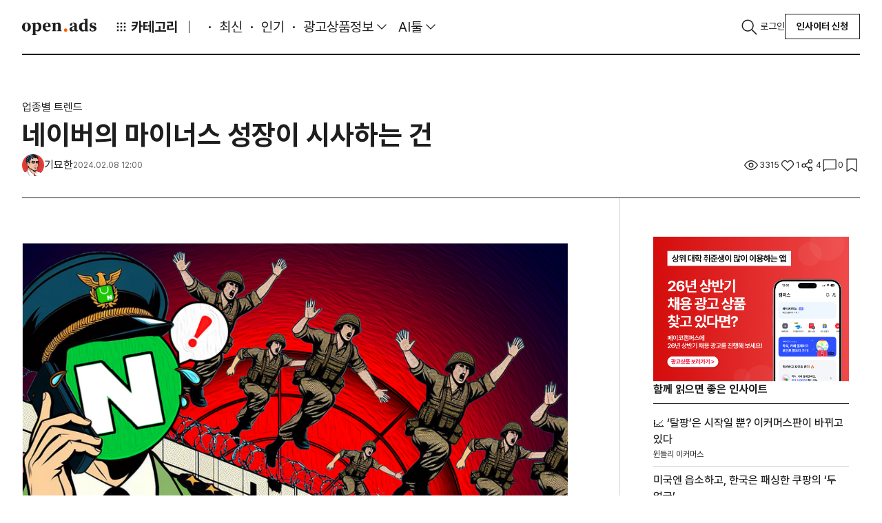

--- FILE ---
content_type: text/html;charset=UTF-8
request_url: https://openads.co.kr/content/contentDetail?contsId=12527
body_size: 308684
content:
<!DOCTYPE html>



<!-- JSTL -->



<!-- SPRING -->



<!-- 커스텀태그 -->

<html lang="ko" >
	<head>
		<meta charset="utf-8">
		<meta http-equiv="X-UA-Compatible" content="IE=edge"/>
		<!-- 반응형 viewport 추가 -->
		<meta name="format-detection" content="telephone=no">
		<meta name="viewport" content="width=device-width, initial-scale=1.0, maximum-scale=1.0, minimum-scale=1.0, user-scalable=no">
		<!-- 네이버 사이트 소유인증 -->
		<meta name="naver-site-verification" content="4244cad2537c4ad9e1a7c07927574b123d4f26e4" />
		
			
			
				<meta name='robots' content='index, follow, max-image-preview:large, max-snippet:-1, max-video-preview:-1' />
			
		
		
		
			
			

			
			
			
				
					<meta property="og:image" id="ogimg" content="https://openads-real.s3.amazonaws.com/openadsAdmin/images/contsThumb/네이버의 마이너스 성장이 시사하는 건.png"/>
					<meta name="twitter:image" content="https://openads-real.s3.amazonaws.com/openadsAdmin/images/contsThumb/네이버의 마이너스 성장이 시사하는 건.png">
					<meta name="thumbnail" content="https://openads-real.s3.amazonaws.com/openadsAdmin/images/contsThumb/네이버의 마이너스 성장이 시사하는 건.png" />
				
				
			

			
			<meta name="title" content="네이버의 마이너스 성장이 시사하는 건">
			<meta name="description" content="design by 슝슝 (w/DALL-E) 아래 글은 2024년 02월 07일에 발행된 뉴스레터에 실린 글입니다.전체 뉴스레터를 보시려면 옆의 링크를 클릭하시면 됩니다. [뉴스레터">

			
			<meta property="fb:app_id" content="769320239836476">
			<meta property="og:url" content="https://openads.co.kr/content/contentDetail?contsId=12527">
			<meta property="og:type" content="website">
			<meta property="og:title" content="네이버의 마이너스 성장이 시사하는 건">
			<meta property="og:image" content="https://openads-real.s3.amazonaws.com/openadsAdmin/images/contsThumb/네이버의 마이너스 성장이 시사하는 건.png" />
			<meta property="og:description" content="design by 슝슝 (w/DALL-E) 아래 글은 2024년 02월 07일에 발행된 뉴스레터에 실린 글입니다.전체 뉴스레터를 보시려면 옆의 링크를 클릭하시면 됩니다. [뉴스레터">

			
			<meta name="twitter:site" value="@openads">
			<meta name="twitter:creator" content="@openads">
			<meta name="twitter:title" content="네이버의 마이너스 성장이 시사하는 건">
			<meta name="twitter:image" content="https://openads-real.s3.amazonaws.com/openadsAdmin/images/contsThumb/네이버의 마이너스 성장이 시사하는 건.png" />
			<meta name="twitter:description" content="design by 슝슝 (w/DALL-E) 아래 글은 2024년 02월 07일에 발행된 뉴스레터에 실린 글입니다.전체 뉴스레터를 보시려면 옆의 링크를 클릭하시면 됩니다. [뉴스레터">
			<meta name="twitter:card" content="summary_large_image">

			<!--  MORE META TAG -->
			
				<meta property="article:section" content="업종별 트렌드,비즈니스/경영">
				<meta property="more:c_no" content="12527">                 <!-- 콘텐츠 ID (*필수) 기사를 식별가능한 ID -->
				<meta property="more:c_writer" content="기묘한"> <!-- 콘텐츠 작성자 (*필수) -->
				<meta name="more_page_type" content="detail">
			

			
			<link rel="canonical" href="https://openads.co.kr/content/contentDetail?contsId=12527">
		

		
			
			
				
					
					
						<title>네이버의 마이너스 성장이 시사하는 건</title>
					
				
			
		
		<link rel="shortcut icon" href="https://openads.co.kr/openads/images/openAdsFb.png" type="image/x-icon" >
		<link rel="apple-touch-icon" href="https://openads.co.kr/openads/images/openAdsFb_white.png">
		

<!-- 퍼블리싱 페이지 기준으로 스크립트 추가. cdn의 경우 필요 시 다운로드 하여 사용 -->
<script src="https://code.jquery.com/jquery-3.7.1.min.js"></script>
<script src="https://code.jquery.com/ui/1.12.1/jquery-ui.js"></script>

<script src="/plugins/bootstrap-5.3.3/js/bootstrap.bundle.min.js"></script>

<script src="/plugins/swiper-5.3.8/swiper.min.js"></script>


<script src="/plugins/use-bootstrap-select-2.2.1/dist/use-bootstrap-select.min.js"></script>


<script src="/plugins/jquery-easyui-1.5.2/jquery.easyui.min.js"></script>
<script src="/plugins/jquery-easyui-1.5.2/datagrid-detailview.js"></script>
<script src="/plugins/jquery-easyui-1.5.2/datagrid-filter.js"></script>
<script src="/plugins/jquery-easyui-1.5.2/datagrid-bufferview.js"></script>
<script src="/plugins/jquery-easyui-1.5.2/datagrid-export.js"></script>


<script src="/plugins/filepond-4.28.2/filepond.js"></script>

<script src="/plugins/filepond-plugin-file-poster/filepond-plugin-file-poster.js"></script>
<script src="/plugins/FilePondPluginImagePreview-4.6.12/filepond-plugin-image-preview.js"></script>
<script src="/plugins/filepond-plugin-file-validate-type/filepond-plugin-file-validate-type.js"></script>
<script src="/plugins/filepond-plugin-file-validate-size/filepond-plugin-file-validate-size.js"></script>
<script src="/plugins/filepond-plugin-image-validate-size/filepond-plugin-image-validate-size.js"></script>
<script src="/plugins/filepond-plugin-image-resize/filepond-plugin-image-resize.js"></script>

<script src="/plugins/flatpickr-4.6.13/flatpickr.js"></script>
<script src="https://cdn.jsdelivr.net/npm/flatpickr/dist/l10n/ko.js"></script>


<link rel="stylesheet" href="/plugins/filepond-4.28.2/filepond.css">

<link rel="stylesheet" href="/plugins/FilePondPluginImagePreview-4.6.12/filepond-plugin-image-preview.css">
<link rel="stylesheet" href="/plugins/filepond-plugin-file-poster/filepond-plugin-file-poster.css">

<link rel="stylesheet" href="/plugins/flatpickr-4.6.13/flatpickr.min.css">

<!-- FlipClock.js -->
<script src="https://cdnjs.cloudflare.com/ajax/libs/flipclock/0.7.8/flipclock.min.js"></script>
<link rel="stylesheet" href="https://cdnjs.cloudflare.com/ajax/libs/flipclock/0.7.8/flipclock.min.css">


<!-- 보류 -->
<script src="/plugins/jquery-ui-custom-1.12.1/jquery-ui.min.js"></script>

<!-- 기존 스크립트 -->
<script src="/plugins/jquery-upload-file-4.0.10/jquery.uploadfile.min.js"></script>
<script src="/plugins/select2-4.0.3/select2.full.min.js"></script>
<script src="/plugins/alertify-1.12.0/alertify.min.js"></script>

<script src="/plugins/jquery-scrollbar-gh-pages-0.2.10/jquery.scrollbar.min.js"></script>
<script src="/plugins/taggingJS-1.3.3/tagging.custom-1.1.js"></script>
<script src="/plugins/moment-2.18.1/moment.min.js"></script>
<script src="/plugins/daterangepicker-3.0.3/daterangepicker-custom.js"></script>
<script src="/plugins/daterangepicker-3.0.3/daterangepicker.js"></script> <!---->
<script src="/openads/script/config.js"></script>
<script async charset="utf-8" src="//static.dable.io/dist/plugin.min.js"></script>
	<!-- 오픈애즈에서 자주 사용하는 공통 유틸성 모음. -->
	<script src="/epe/openadsUtil.js"></script>
	<script src="/epe/openadsMessage.js"></script>
	<script src="/epe/openadsBenefitUtil.js"></script>


    <script src="/plugins/etc/format.20110630-1100.min.js"></script>
    <script src="/epe/easyui.js"></script>
	<script src="/epe/easyui-formatter.js"></script>
	<script src="/epe/input-custom.js"></script>
	<script src="/epe/jquery.js"></script>
	<script src="/epe/jquery-form.js"></script>
	<script src="/epe/jquery-extend.js"></script>
	<script src="/epe/prototype-array.js"></script>
	<script src="/epe/prototype-date.js"></script>
	<script src="/epe/prototype-number.js"></script>
	<script src="/epe/prototype-string.js"></script>
	<script src="/epe/util.js"></script>
	<script src="/epe/util-form.js"></script>
	<script src="/epe/input-custom.js"></script> <!---->
	<script src="/epe/scrollHistory.js"></script>

	<!--스마트 에디터-->
	<script src="/plugins/smarteditor2-2.8.2.3/js/HuskyEZCreator.js"></script>

	<!-- 오픈애즈 데이터그리드 페이지네이션용 -->
	
	
	<script src="/epe/pagination2.js"></script>
	<script src="https://cdnjs.cloudflare.com/ajax/libs/xlsx/0.14.3/xlsx.full.min.js"></script>
	<script src="https://cdnjs.cloudflare.com/ajax/libs/FileSaver.js/1.3.8/FileSaver.min.js"></script>

	<!-- dayJS -->
	<script src="https://cdn.jsdelivr.net/npm/dayjs@1/dayjs.min.js"></script>

	<!-- 20221206 chart js added-->
	<script src="/plugins/Chart.js/Chart.js"></script>
	<script src="/plugins/handlebars-4.0.10/handlebars-v4.0.10.js"></script>
	<script src="/plugins/handlebars-4.0.10/h.min.js"></script>
	<!-- 20221220 photoSwipe added -->
	<script src="/plugins/photoswipe/photoswipe.min.js"></script>
	<script src="/plugins/photoswipe/photoswipe-ui-default.min.js"></script>
	<!-- 20221221 serializeObject added -->
	<script src="/plugins/jquery-serializeObject-2.0.3/jquery.serializeObject.min.js"></script>
	<!-- dable widget -->
	<script>
	(function(d,a,b,l,e,_) {
	d[b]=d[b]||function(){(d[b].q=d[b].q||[]).push(arguments)};e=a.createElement(l);
	e.async=1;e.charset='utf-8';e.src='//static.dable.io/dist/plugin.min.js';
	_=a.getElementsByTagName(l)[0];_.parentNode.insertBefore(e,_);
	})(window,document,'dable','script');

	</script>


<link rel="stylesheet" href="/plugins/bootstrap-5.3.3/css/bootstrap.css">
<link rel="stylesheet" href="/openads3/css/fonts/Pretendard/fonts.css">
<link rel="stylesheet" href="/openads3/css/plugin.css">
<link rel="stylesheet" href="https://cdn.jsdelivr.net/gh/sun-typeface/SUIT@2/fonts/variable/woff2/SUIT-Variable.css">
<link href="https://fonts.googleapis.com/css2?family=Montserrat:ital,wght@0,100..900;1,100..900&display=swap" rel="stylesheet">
<link rel="stylesheet" href="/openads3/css/root.css">
<link rel="stylesheet" href="/openads3/css/common.css">
<link rel="stylesheet" href="/openads3/css/layout.css">


		
<!-- 오픈애즈 데이터 그리드 관련 설정 -->
<script>
    // 1. 변수
    var datagridMethods = $.fn.datagrid.methods;
    var datagridDefaultView = $.fn.datagrid.defaults.view;
    var treegridDefaultView = $.fn.treegrid.defaults.view;
    // 2. 플러그인
    // 2-1. easyui
    // 2-1-1. datagrid
    $.fn.datagrid.defaults.lazy = false;
    $.fn.datagrid.defaults.striped = true;
    $.fn.datagrid.defaults.fitColumns = true;
    $.fn.datagrid.defaults.fixedHeight = false;
    $.fn.datagrid.defaults.loadMsg = null;
    $.fn.datagrid.defaults.singleRow = false;
    $.fn.datagrid.defaults.selectable = true;
    $.fn.datagrid.defaults.data = [];
    $.fn.datagrid.defaults.emptyMsg = '<div class="datagrid-empty" style="top: 34px;"><i class="ico ico-no-data"></i><p class="fz-18 fc-10">조회된 데이터가 없습니다.</p><p class="fz-13 fc-4">다시 검색하거나 다른 필터를 사용하세요.</p></div>';
    $.fn.datagrid.defaults.emptyHeight = 400;
    $.fn.datagrid.defaults.totalMsg = '합계';
    $.fn.datagrid.defaults.propertyRows = 'content';
    $.fn.datagrid.defaults.propertyTotal = 'total';
    $.fn.datagrid.defaults.propertyFooter = 'footer';
    $.fn.datagrid.defaults.scrollbarSize = 0;
    $.fn.datagrid.defaults.rowHeight = 54;
    $.fn.datagrid.defaults.rownumberWidth = 40;
    $.fn.datagrid.defaults.view = $.extend({}, $.fn.datagrid.defaults.view, {
        onBeforeRender: function(target, rows) {
            var options = $(target).datagrid('options');
            if(!options.fixedHeight) {
                $(target).datagrid('resize', { height: rows.length === 0 ? options.emptyHeight : 'auto' });
            }
        },
        renderRow: function(target, fields, frozen, rowIndex, rowData) {
            fields.forEach(function(field) {
                var columnOption = $(target).datagrid('getColumnOption', field);
                if(columnOption.escape) {
                    rowData[field] = ut.escapeHtml(rowData[field]);
                }
            });
            return datagridDefaultView.renderRow.call(this, target, fields, frozen, rowIndex, rowData);
        },
        onAfterRender: function(target) {
            datagridDefaultView.onAfterRender.call(this, target);
            $(window).resize();
        }
    });

    $.fn.datagrid.defaults.onBeforeLoad = function(param) {
        var options = $(this).datagrid('options');
        if(options.lazy) {
            options['lazy'] = false;
            return false;
        }
        if(param.sort) {
            var field = options.columns[0].findByKey('field', param.sort);
            if(ut.isEmpty(field)){
                if(options.columns[1])
                    field = options.columns[1].findByKey('field', param.sort);
            }
            if(field) {
                if(field.sort) {
                    param['sort'] = field.sort + ',' + param.order;
                } else {
                    param['sort'] = (field.sortConvert == false ? param.sort : param.sort.camel2under()) + ',' + param.order;
                }
            } else {
                param['sort'] = param.sort.camel2under() + ',' + param.order;
            }
            delete param.order;
        }
        if(options.paginationId) {
            var pagerData = $('#' + options.paginationId).epePagination('getPagerData');
            $.extend(param, pagerData);
        }
    }
    $.fn.datagrid.defaults.loader = function(param, success, error) {
        var options = $(this).datagrid('options');
        if(!options.url) return false;
        $.send(options.url, param, function(json) {
            if(options.singleRow) json = (json == null) ? [] : [json];
            success(json);
        });
    }
    $.fn.datagrid.defaults.onBeforeProcessRows = function(rows) {

    }
    $.fn.datagrid.defaults.onBeforeSortColumn = function(sort, order) {
        var options = $(this).datagrid('options');
        if(options.paginationId) {
            $('#' + options.paginationId).epePagination('initPagerData');
        }
    }
    $.fn.datagrid.defaults.processRows = function(rows) {
        var options = $(this).datagrid('options');
        //yhlee custom
        var state = $.data(this, 'datagrid');
        var opts = state.options;
        var $checkBox = state.dc.view2.find('.datagrid-header-check input[type=checkBox]');
        if($checkBox.length !=0 && !ut.isEmpty(opts.headerCheckBoxId)){
            $checkBox.attr('id', opts.headerCheckBoxId);
        }
        options.onBeforeProcessRows.call(this, rows);
        if(rows == null || (rows.length == 0 && options.dialogId) ) {
            setTimeout(function(){
                $('#' + options.dialogId).dialog('center').dialog('resize');
            }, 0);
        }
        return rows;
    }
    $.fn.datagrid.defaults.onBeforeProcessFooter = function(footer) {

    }
    $.fn.datagrid.defaults.processFooter = function(footer) {
        var options = $(this).datagrid('options');
        var first = options.columns[0][0];
        options.onBeforeProcessFooter.call(this, footer);
        if(footer instanceof Array) {
            footer.forEach(function(item) {
                item['isFooter'] = true;
                item[first.field] = options.totalMsg;
            });
            return footer;
        } else {
            footer['isFooter'] = true;
            footer[first.field] = options.totalMsg;
            return [footer];
        }
    }
    $.fn.datagrid.defaults.loadFilter = function(data) {
        var options = $(this).datagrid('options');
        if(data instanceof Array) return options.processRows.call(this, data);
        var rows = options.processRows.call(this, data.hasOwnProperty('rows') ? data.rows : data[options.propertyRows]);
        if(rows.length == 0) return { rows: [], total: 0, footer: [] };
        var result = { rows: rows };
        if(data.hasOwnProperty('total') || data.hasOwnProperty(options.propertyTotal)) {
            result['total'] = data.hasOwnProperty('total') ? data.total : data[options.propertyTotal];
        }
        if(data.hasOwnProperty('footer') || data.hasOwnProperty(options.propertyFooter)) {
            result['footer'] = options.processFooter.call(this, data.hasOwnProperty('footer') ? data.footer : data[options.propertyFooter]);
        }
        return result;
    }
    $.fn.datagrid.defaults.onLoadSuccess = function(data) {
        var options = $(this).datagrid('options');
        if(options.paginationId) {
            $('#' + options.paginationId).epePagination('refresh', data.total);
        }
        if(options.totalId) {
            var text = data.total;
            $('#' + options.totalId).text(ut.format(text));
        }
        data.rows.forEach(function(row) {
            if(!ut.isEmpty(row.tooltip_list)){
                row.tooltip_list.forEach(function(item, index){
                    item.id.toDom().tooltip({
                        content: item.content
                    });
                })
            }
        });
        options.onAfterLoadSuccess.call(this, data);

        /**
         * 기본적으로 autoMaxHeight는 버퍼뷰랑 같이 쓰는 로직
         * 편의를 위해 로컬 데이터 로드시에도 사용 가능한 로직을 추가한다. autoMaxHeightLocal
         */
        var $this = $(this);
        var state = $.data(this, 'datagrid');
        var dc = state.dc;
        setTimeout(function(){
            if(options.autoMaxHeightLocal){
                var pageRow = Boolean(options.pageRow) ? Number(options.pageRow) : 10;
                if(data.rows.length >= pageRow){
                    var maxHeightValue = 0;
                    dc.view2.children().each(function(){
                        if($(this)[0].className == 'datagrid-header'){
                            $(this).find('tr').each(function(){
                                maxHeightValue += Number($(this).height());
                            });
                        }
                        if($(this)[0].className == 'datagrid-body'){
                            var rowCnt = 0;
                            $(this).find('tr').each(function(){
                                if(++rowCnt > pageRow) return;
                                maxHeightValue += Number($(this).height());
                            });
                        }
                        if($(this)[0].className == 'datagrid-footer'){
                            $(this).find('tr').each(function(){
                                maxHeightValue += Number($(this).height());
                            });
                        }
                    });
                    $this.datagrid('resize', { maxHeight: ++maxHeightValue });
                }else{
                    $this.datagrid('resize', { maxHeight: null });
                }
            }
            if(options.dialogId) {
                $('#' + options.dialogId).dialog('center').dialog('resize');
            }
        }, 0);
    }
    $.fn.datagrid.defaults.onAfterLoadSuccess = function(data) {

    }
    $.fn.datagrid.defaults.onBeforeFetch = function() {

    }
    $.fn.datagrid.defaults.onFetch = function() {

    }
    $.fn.datagrid.defaults.onBeforeAppendRow = function() {

    }
    $.fn.datagrid.defaults.onAfterAppendRow = function() {

    }
    $.fn.datagrid.defaults.onBeforeDeleteRow = function() {

    }
    $.fn.datagrid.defaults.onAfterDeleteRow = function() {

    }

    $.fn.datagrid.defaults.onBeforeSelect = function() {
        if(!$(this).datagrid('options').selectable){
            return false;
        }
    }
    $.fn.datagrid.methods = $.extend({}, $.fn.datagrid.methods, {
        load: function(jq, param) {
            var options = jq.datagrid('options');
            if(options.paginationId) {
                $('#' + options.paginationId).epePagination('initPagerData');
            }
            if(options.autoMaxHeight){
                options.maxHeight = null;
            }
            $(jq).datagrid('reload', param);
        },
        reloadData: function(jq) {
            var rows = jq.datagrid('getRows');
            $(jq).datagrid('loadData', rows);
        },
        getSortData: function(jq) {
            var options = jq.datagrid('options');
            return { sort: options.sortName.camel2under() + ',' + options.sortOrder };
        },
        appendRow: function(jq, row) {
            var options = jq.datagrid('options');
            options.onBeforeAppendRow.call(jq, row);
            datagridMethods.appendRow(jq, row);
            options.onAfterAppendRow.call(jq, row);
            return jq;
        },
        deleteRow: function(jq, row, index) {
            var options = jq.datagrid('options');
            options.onBeforeDeleteRow.call(jq, row, index);
            datagridMethods.deleteRow(jq, row, index);
            options.onAfterDeleteRow.call(jq, row, index);
            return jq;
        }
    });
    // 2-1-2. treegrid
    $.fn.treegrid.defaults.striped = true;
    $.fn.treegrid.defaults.fitColumns = true;
    $.fn.treegrid.defaults.fixedHeight = false;
    $.fn.treegrid.defaults.loadMsg = null;
    $.fn.treegrid.defaults.singleRow = false;
    $.fn.treegrid.defaults.emptyMsg = '검색 결과가 없습니다.';
    $.fn.treegrid.defaults.emptyHeight = 300;
    $.fn.treegrid.defaults.propertyRows = 'content';
    $.fn.treegrid.defaults.propertyTotal = 'total';
    $.fn.treegrid.defaults.propertyFooter = 'footer';
    $.fn.treegrid.defaults.scrollbarSize = 0;
    $.fn.treegrid.defaults.rowHeight = 54;
    $.fn.treegrid.defaults.rownumberWidth = 40;
    $.fn.treegrid.defaults.view = $.extend({}, $.fn.treegrid.defaults.view, {
        onBeforeRender: function(target, row, data) {
            var options = $(target).treegrid('options');
            if(!options.fixedHeight) {
                $(target).treegrid('resize', { height: data.length == 0 ? options.emptyHeight : 'auto' });
            }
            treegridDefaultView.onBeforeRender.call(this, target, row, data);
        },
        onAfterRender: function(target) {
            treegridDefaultView.onAfterRender.call(this, target);
            $(window).resize();
        }
    });
    $.fn.treegrid.defaults.onBeforeLoad = function(row, param) {
        var options = $(this).treegrid('options');
        param[options.idField] = param.id;
        delete param.id;
    }
    $.fn.treegrid.defaults.loader = function(param, success, error) {
        var options = $(this).treegrid('options');
        if(!options.url) return false;
        $.send(options.url, param, function(json) {
            success(json);
        });
    }
    $.fn.treegrid.defaults.onBeforeProcessRows = function(data, parentId) {

    }
    $.fn.treegrid.defaults.processRows = function(data, parentId) {
        var options = $(this).treegrid('options');
        options.onBeforeProcessRows.call(this, data, parentId);
        data.forEach(function(item) {
            item['state'] = options.state(item) ? 'open' : 'closed';
        });
        return data;
    }
    $.fn.treegrid.defaults.onBeforeProcessFooter = function(footer) {

    }
    $.fn.treegrid.defaults.processFooter = function(footer) {
        var options = $(this).treegrid('options');
        options.onBeforeProcessFooter.call(this, footer);
        if(footer instanceof Array) {
            footer.forEach(function(item) {
                item['isFooter'] = true;
            });
            return footer;
        } else {
            footer['isFooter'] = true;
            return [footer];
        }
    }
    $.fn.treegrid.defaults.loadFilter = function(data, parentId) {
        var options = $(this).treegrid('options');
        if(data instanceof Array) return options.processRows.call(this, data, parentId);
        var rows = options.processRows.call(this, data.hasOwnProperty('rows') ? data.rows : data[options.propertyRows]);
        if(rows.length == 0) return { rows: [], footer: [] };
        var result = { rows: rows };
        if(data.hasOwnProperty('footer') || data.hasOwnProperty(options.propertyFooter)) {
            result['footer'] = options.processFooter.call(this, data.hasOwnProperty('footer') ? data.footer : data[options.propertyFooter]);
        }
        return result;
    }
    $.fn.treegrid.defaults.onLoadSuccess = function(row, data) {
        var options = $(this).treegrid('options');
        if(options.totalId && row == null) {
            var text = data instanceof Array ? data.length : data.rows.length;
            $('#' + options.totalId).html(ut.format(text));
        }
        options.onAfterLoadSuccess.call(this, row, data);
    }
    $.fn.treegrid.defaults.state = function(item) {
        return false;
    }
    $.fn.treegrid.defaults.onAfterLoadSuccess = function(row, data) {

    }
    // 2-1-3. tree
    /* $.fn.tree.defaults.loader = function(param, success, error) {
        var options = $(this).tree('options');
        if(!options.url) return false;
        $.send(options.url, param, success);
    }
    $.fn.treegrid.defaults.onBeforeProcessRows = function(data, parent) {

    }
    $.fn.tree.defaults.processRows = function(data, parent) {
        var options = $(this).tree('options');
        options.onBeforeProcessRows.call(this, data, parent);
        data.forEach(function(item) {
            item['state'] = options.state(item) ? 'open' : 'closed';
        });
        return data;
    }
    $.fn.tree.defaults.loadFilter = function(data, parent) {
        var options = $(this).tree('options');
        return options.processRows.call(this, data, parent);
    } */

    Handlebars.registerHelper('eq', function(arg1, arg2) {
        return (arg1 == arg2);
    });

</script>

		<!-- Facebook Pixel Code -->
		<script>
			!function(f,b,e,v,n,t,s)
			{if(f.fbq)return;n=f.fbq=function(){n.callMethod?
			n.callMethod.apply(n,arguments):n.queue.push(arguments)};
			if(!f._fbq)f._fbq=n;n.push=n;n.loaded=!0;n.version='2.0';
			n.queue=[];t=b.createElement(e);t.async=!0;
			t.src=v;s=b.getElementsByTagName(e)[0];
			s.parentNode.insertBefore(t,s)}(window, document,'script',
			'https://connect.facebook.net/en_US/fbevents.js');
			fbq('init', '1278682068838779');
			fbq('track', 'PageView');
		</script>

		<noscript>
			<img height="1" width="1" style="display:none" src="https://www.facebook.com/tr?id=1278682068838779&ev=PageView&noscript=1" />
		</noscript>
		<!-- End Facebook Pixel Code -->

		<!-- 애드센스 -->
		<script data-ad-client="ca-pub-2903995566328650" async src="https://pagead2.googlesyndication.com/pagead/js/adsbygoogle.js"></script>
		<!-- 애드센스 끝 -->

		<!-- 구글 애널리틱스  -->
		<!-- Global site tag (gtag.js) - Google Analytics -->
		<script async src="https://www.googletagmanager.com/gtag/js?id=G-SQ2XP2KTF0"></script>
		<script>
		  window.dataLayer = window.dataLayer || [];
		  function gtag(){dataLayer.push(arguments);}
		  gtag('js', new Date());

		  gtag('config', 'G-SQ2XP2KTF0');
		</script>
		<!-- 구글 애널리틱스 끝 -->

		<!-- Google Tag Manager -->
		<script>(function(w,d,s,l,i){w[l]=w[l]||[];w[l].push({'gtm.start':
					new Date().getTime(),event:'gtm.js'});var f=d.getElementsByTagName(s)[0], j=d.createElement(s),dl=l!='dataLayer'?'&l='+l:'';j.async=true;j.src= 'https://www.googletagmanager.com/gtm.js?id='+i+dl;f.parentNode.insertBefore(j,f);})(window,document,'script','dataLayer','GTM-WMG36JXS');
		</script>
		<!-- End Google Tag Manager -->

		<!-- more 스크립트 -->
		<script>
			var _croID = '5dafdc01e4b0d10c3f3b932e';
			function getMoreRecommend(e,n){"undefined"!=typeof globalCRO?new globalCRO.MoreRecommendData(e,n):
			("undefined"==typeof gCroRCData&&(window.gCroRCData=new Array),gCroRCData.push({config:e,callback:n}))}
			function createMoreRCView(e){"undefined"!=typeof globalCRO?new globalCRO.MoreRecommendView(e):
			("undefined"==typeof gCroRCV&&(window.gCroRCV=new Array),gCroRCV.push({config:e}))}
			function mcroPushEvent(n){"undefined"!=typeof globalCRO?globalCRO.sendEvent(n):
			("undefined"==typeof gCro&&(window.gCro=new Array),gCro.push(n))}
			function _cro_initialize(){window.globalCRO=new MCro,globalCRO.jsInit(_croID)}
		</script>
		<script async type="text/javascript" src="//cro.myshp.us/resources/common/js/more-common.js"></script>
		<!-- more 스크립트 끝 -->
	</head>

	<body>
		<!-- more 티커 스크립트 -->
		
		<!-- more 티커 스크립트 끝 -->
 		<div class="wrap">
			<header class="header">
	        	


<!-- JSTL -->



<!-- SPRING -->







<div class="inner">
    <a class="navbar-brand" href="/">Open Ads</a>

    <!-- Container : Start -->
    <div class="container-xxl">

        <!-- GNB : Start -->
        <ul class="navbar-nav gnb">

            <li class="nav-item">
                <!-- DropDown (Category) : Start -->
                <div class="dropdown category">
                    <a class="nav-link dropdown-toggle" id="category" role="button" data-bs-toggle="dropdown"
                       aria-expanded="false">
                        <i class="ico ico-cube"></i>카테고리
                    </a>
                    <ul class="dropdown-menu" id="categoryDropDownUl"></ul>
                </div>
                <!-- DropDown (Category) : End -->
            </li>
            <li class="nav-item o-story">
                <a class="nav-link" href="/ostory">O'story </a>
            </li>
            <li class="nav-item">
                <a class="nav-link " href="/latest" id="latest">최신</a>
            </li>
            <li class="nav-item">
                <a class="nav-link" href="/popular" id="popular">인기</a>
            </li>
            <li class="nav-item">
                <div class="dropdown ad-prd-info">
                    <a class="nav-link dropdown-toggle active" role="button" data-bs-toggle="dropdown"
                       aria-expanded="false">
                        광고상품정보
                    </a>
                    <ul class="dropdown-menu">
                        <li><a class="dropdown-item" id="item" href="/item">상품정보</a></li>
                        <li><a class="dropdown-item" id="benefit" href="/benefit">프로모션</a></li>
                    </ul>
                </div>
                <!-- DropDown (Ad-Prd-Info) : End -->
            </li>
            <li class="nav-item">
                <!-- DropDown (AI-Tool) : Start -->
                <div class="dropdown ai-tool">
                    <a class="nav-link dropdown-toggle" role="button" data-bs-toggle="dropdown" aria-expanded="false">
                        AI툴
                    </a>
                    <ul class="dropdown-menu">
                        <li><a class="dropdown-item" id="aiDirectory" href="/aiDirectory">추천</a></li>
                        <li><a class="dropdown-item" id="aiToolSearch" href="/aiDirectory/aiToolSearch">AI툴 탐색</a></li>
                        <li><a class="dropdown-item" id="promptSearch" href="/aiDirectory/promptSearch">프롬프트 모음</a></li>
                    </ul>
                </div>
                <!-- DropDown (AI-Tool) : End -->
            </li>
            <li class="nav-item club-6pm">
                <a class="nav-link" href="/community/seasonEvent">6PM CLUB </a>
            </li>
        </ul>
        <!-- GNB : End -->

        <!-- Util : Start -->
        <ul class="navbar-nav util">
            <li class="nav-item">
                <button type="button" class="nav-link" data-bs-toggle="offcanvas" data-bs-target="#offcanvasTop"
                        aria-controls="offcanvasTop">
                    <i class="ico ico-search"></i>
                </button>
            </li>
            
                <li class="nav-item">
                    <a class="nav-link" href="/join/login">로그인</a>
                </li>
                <li class="nav-item d-none d-xl-block">
                    <div class="btn-group" role="group">
                        <button type="button" class="btn btn-outline-secondary"
                                onclick="location.href='/insighter/insighterCMS/insighterApply'">인사이터 신청
                        </button>
                    </div>
                </li>
            


            
        </ul>
        <!-- Util : End -->

        <!-- Global-Search : Start -->
        <div class="offcanvas offcanvas-top global-search" tabindex="-1" id="offcanvasTop"
             aria-labelledby="global-search">
            <div class="offcanvas-body" id="global-search">
                <div class="inner">
                    <div class="container-xxl">
                        <div class="row">
                            <div class="col-12">
                                <!-- Input-Group : Start -->
                                <div class="input-group">
                                    <input id="keywordText" type="text" class="form-control" placeholder="검색어를 입력하세요."
                                           aria-label="Search">
                                    <div class="box-right">
                                        <button class="btn btn-link px-0" type="button" id="searchButton">
                                            <i class="ico ico-search sz-32 sz-xl-40"></i>
                                        </button>
                                    </div>
                                </div>
                                <!-- Input-Group : End -->
                                <div class="group flex-xl-row">
                                    <div class="box">
                                        <span class="fs-12 fs-xl-13 fw-bold fc-gray-100">인기 검색어</span>
                                    </div>
                                    <div class="box flex-wrap">
                                        
                                    </div>
                                </div>
                            </div>
                        </div>
                    </div>
                </div>
            </div>
        </div>
        <!-- Global-Search : End -->
    </div>
    <!-- Container : End -->
</div>


<!-- ################# 템플릿 모음 ################# -->
<script type="text/x-handlebars-template" id="newPostInsighterRowTemplate">
    <a href="/insighter/insighterDetail?authorId={{authorId}}">
        <img src="{{imgFilePath}}{{imgFileName}}" class="img-thumbnail object-fit-cover rounded-circle sz-36"
             alt="인사이터 프로필">
    </a>
</script>

<script>
    $(function () {

        const headerInit = () => {
            //카테고리 로드
            loadCategories();
            //알람 세션 리프래시
            alartSessionRefresh();
            // 알람(종)아이콘 클릭 > 새 글을 발행한 인사이터 데이터 로드
            loadNewPubContentInsighters();
            // 알림 여부
            loadSetting();

            initGnb();
        }

        /* 카테고리 드롭다운 옵션 load */
        const loadCategories = () => {
            // categoryCode별 커스텀 클래스 매핑
            const CATEGORY_CLASS_MAP = {
                'CC97': 'fc-orange-110',
                'IST01': 'fc-blue-80'
            };

            // categoryType별 URL 생성
            const getCategoryUrl = (category) => {
                const {categoryType, categoryCode} = category;

                if (categoryType === "FESTIVAL") {
                    return "/festival/festivalList";
                } else if (categoryType === "INSIGHTER") {
                    return "/insighterList";
                } else {
                    return "/content?category=" + categoryCode;
                }
            };

            // 카테고리 클래스 생성
            const getCategoryClasses = (categoryCode) => {
                const classes = [];

                if (categoryCode === "CC49") {
                    classes.push("active");
                }

                if (CATEGORY_CLASS_MAP[categoryCode]) {
                    classes.push(CATEGORY_CLASS_MAP[categoryCode]);
                }

                return classes.join(' ');
            };

            // 카테고리 HTML 생성
            const createCategoryRow = (category, categoryCode, classes) => {
                const rowTemplate = '<li><a class="dropdown-item {4} category-menu" href="{1}" id="{3}">{2}</a></li>';
                const href = getCategoryUrl(category);
                return ou.formatString(rowTemplate, href, category.categoryName, categoryCode, classes);
            };

            $.send('/gnb/header/findCategories', {}, function (json) {
                let categoryRows = '';
                let hasDividerInserted = false;

                json.forEach(category => {
                    const {categoryType, categoryCode} = category;

                    // INSIGHTER 타입 전에 divider 추가
                    if (categoryType === "INSIGHTER" && !hasDividerInserted) {
                        categoryRows += '<li class="divider"></li>';
                        hasDividerInserted = true;
                    }

                    const classes = getCategoryClasses(categoryCode);
                    categoryRows += createCategoryRow(category, categoryCode, classes);
                });

                $('#categoryDropDownUl').append(categoryRows);
                activeClassByUrl();
            });
        }

        /* v3 경로에 따라 active 클래스 추가 이벤트 */
        const activeClassByUrl = () => {
            const currentUrl = new URL(window.location.href);
            const activeCategory = currentUrl.searchParams.get('category');
            const pathSegments = currentUrl.pathname.split('/').filter(Boolean); // ['', 'aiDirectory', 'aiToolSearch'] → ['aiDirectory', 'aiToolSearch']
            const subPath = pathSegments[1] || pathSegments[0] || '';  // 두 번째 path가 있으면 사용, 없으면 첫 번째 path 사용

            // 카테고리 페이지 클래스 바인딩
            if (activeCategory) {
                $('.category-menu').removeClass('active');
                $('#' + activeCategory).addClass('active');
                return;
            }

            // 전체 메뉴에서 active 제거
            $('#latest, #popular, #item, #benefit, #aiDirectory, #aiToolSearch, #promptSearch').removeClass('active');

            // ✅ 하위 메뉴만 active 처리
            if (subPath) {
                $('#' + subPath).addClass('active');
            }
        }

        /* 알람 세션 리프레시 */
        const alartSessionRefresh = () => {
            $.send2('/member/getAlarmSession', {}, function () {
            });
        }

        /* 알림설정 */
        const loadSetting = () => {
            $.send2("/member/mypage-setting-getSetting", {}, function (json) {
                if (!ut.isEmpty(json)) {
                    const settingsList = json.settingList;

                    const setting1 = settingsList.find(s => s.settingId === 'setting-1');
                    const setting1AlertYn = setting1.ALERT_YN === 'Y';
                    const exceptionIds = ['setting-8', 'setting-12', 'setting-27'];
                    // 각 설정 항목에 대한 반복문
                    settingsList
                        .filter(setting => exceptionIds.includes(setting.settingId))
                        .forEach(setting => {
                            const isChecked = setting.ALERT_YN === 'Y' || setting1AlertYn;
                            $("#setting-ALL").prop("checked", isChecked);
                        });
                }
            });

        }

        /* 알림 업데이트 */
        const updateSetting = (target) => {
            const memberAlertTypeId = target.data('setting-value');
            const targetVal = target.prop("checked");
            $.send2("/member/mypage-setting-updateSetting", {
                memberAlertTypeId: memberAlertTypeId,
                targetVal: targetVal,
                memberId: 0
            }, function (message) {

            }, function (_) {
                om.msg('다시 시도해주세요.')
            });
        }

        /* 새 글을 발행한 인사이터 목록 로드 */
        const loadNewPubContentInsighters = () => {
            $.send("/member/findListNewPubContentInsighters", {"maxInsighterCnt": 5}, function (json) {
                if (ut.isEmpty(json)) {
                    $("#newPubInsighterDiv").addClass('d-none');
                    return;
                }
                $.each(json, function (index, insighter) {
                    $("#newPubInsighterRow").append(ou.handlebars(insighter, "newPostInsighterRowTemplate"));
                })
            })
        }

        /** 카테고리 클릭 시 수치 증가 */
        const addCategoryClickCntEvent = (categoryCode) => {
            if (!ut.isEmpty(categoryCode)) {
                $.send2("/content/addCategoryClickCnt", {categoryId: categoryCode}, function (json) {
                });
            }
        }

        /* v3 알림 읽음 처리 이벤트 */
        const alertClickEvent = (target) => {
            const memberAlertId = target.data('member-alert-id');
            const moveYn = target.data('move-yn');
            const moveUrl = target.data('move-url');

            $.send2('/member/readAlarm', {memberAlertId: memberAlertId}, function (json) {
                if (moveYn) location.href = moveUrl;
            });
        }

        /* v3 검색 이벤트 */
        const searchEvent = () => {
            const keywordText = $('#keywordText').val();
            if (ut.isEmpty(keywordText)) {
                om.msg('검색어를 입력하세요.');
                return false;
            }
            location.href = "/search/result?type=contents&keyword=" + encodeURIComponent(keywordText);
        }

        /* v3 인기 검색어 클릭 이벤트 */
        const keywordClickEvent = (target) => {
            const keywordText = target.data('keyword')
            location.href = "/search/result?type=contents&keyword=" + encodeURIComponent(keywordText.trim());
        }


        // 4. 이벤트

        /* 카테고리 클릭 */
        $(document).on('click', '.category-menu', function () {
            const categoryCode = $(this).attr('id');
            addCategoryClickCntEvent(categoryCode)
        });

        /* 업데이트 */
        $('#setting-ALL').change(function () {
            updateSetting($(this))
        });

        /* 알람 리스트 클릭 시 이벤트 */
        $('.memberAlertRow').click(function () {
            alertClickEvent($(this))
        })

        /* 검색어 검색 엔터 */
        $('#keywordText').enter(searchEvent);

        /* 검색 버튼(아이콘) 클릭*/
        $('#searchButton').click(searchEvent);

        /* 검색어 클릭 이벤트 */
        $('.keyword').click(function () {
            keywordClickEvent($(this))
        })

        // 초기화
        headerInit()
    })
</script>
	        </header>
	        <div class="content">
        		












    
    
        
    


<!-- Cont-Detail : Start -->
<div class="cont-detail">
    <!-- Section-01 : Start -->
    <div class="section section-01">
        <div class="inner">
            <div class="container-xxl px-xxl-0">
                <!--  Box-Header : Start -->
                <div class="row box-header">
                    <div class="col d-flex flex-column gap-24 gap-xl-32">
                        <div class="group flex-column gap-8 gap-xl-16">
                            <span class="fs-12 fs-xl-16 fc-gray-100">업종별 트렌드</span>
                            <h2 class="fs-24 fs-xl-40 fw-bold fc-gray-100">네이버의 마이너스 성장이 시사하는 건</h2>
                        </div>
                        <div class="group flex-column flex-xl-row justify-content-xl-between gap-8">
                            <div class="box align-items-center gap-8 gap-xl-12">
                                <div class="d-flex align-items-center gap-6 gap-xl-8">
                                    <a href="/insighter/insighterDetail?authorId=421">
                                    <img src="https://openads-real.s3.amazonaws.com/openadsAdmin/images/authorImg/authorImg_0113101217293_프로필.jpg" class="img-thumbnail object-fit-cover rounded-circle sz-24 sz-xl-32" alt="프로필">
                                    </a>
                                    <a href="/insighter/insighterDetail?authorId=421">
                                    <span class="fs-13 fs-xl-16 fc-gray-100">기묘한</span>
                                    </a>
                                </div>
                                <span class="fs-11 fs-xl-12 fc-gray-70">
                                    2024.02.08 12:00
                                </span>
                            </div>
                            <div class="box gap-8 gap-xl-12">
                                <div class="d-flex align-items-center gap-4">
                                    <i class="ico ico-view sz-24"></i>
                                    <span class="fs-12 fc-gray-100">3315</span>
                                </div>
                                <div class="d-flex align-items-center gap-4">
                                    <button type="button" class="btn btn-ico "
                                            id="contentLikeIcon">
                                        <i class="ico ico-favorite sz-24"></i>
                                    </button>
                                    <span class="fs-12 fc-gray-100" id="contentLikeCntText">1</span>
                                </div>
                                <div class="d-flex align-items-center gap-4">
                                    <a id="contentShareIcon"><i class="ico ico-share sz-24"></i></a>
                                    <span class="fs-12 fc-gray-100" id="shareCntText">4</span>
                                </div>
                                <div class="d-flex align-items-center gap-4">
                                    <a id="cmtIcon">
                                        <i class="ico ico-comment sz-24"></i>
                                    </a>
                                    <span class="fs-12 fc-gray-100" id="topCmtCntText"></span>
                                </div>
                                <div class="d-flex align-items-center">
                                    <button type="button" class="btn btn-ico content-bookmark " data-content-id="12527">
                                        <i class="ico ico-bookmark sz-24"></i>
                                    </button>
                                </div>
                            </div>
                        </div>
                    </div>
                </div>
                <!-- Box-Header : End -->

                <!-- Box-Body : Start -->
                <div class="row box-body">
                    <div class="col-xl-9 d-flex flex-column gap-40 gap-xl-64">
                        
                        <div class="group">
                            <pre-line>
                                <p style="text-align: justify; line-height: 1.8;" align="justify"><img src="https://openads-real.s3.amazonaws.com/openadsAdmin/images/contsImg/20240208105316745_Q6Wl9TomTnIkJAQX0hWq.png" alt="" style="font-size: 12pt;"><span style="color: rgb(107 114 128/var(--tw-text-opacity)); font-size: 10pt; font-family: nanumbarungothic;">design by 슝슝 (w/DALL-E)</span><span style="font-family: nanumbarungothic;">&nbsp;</span></p><h3 style="text-align: justify; box-sizing: border-box; border: 0px solid rgb(229, 231, 235); --tw-border-spacing-x: 0; --tw-border-spacing-y: 0; --tw-translate-x: 0; --tw-translate-y: 0; --tw-rotate: 0; --tw-skew-x: 0; --tw-skew-y: 0; --tw-scale-x: 1; --tw-scale-y: 1; --tw-pan-x: ; --tw-pan-y: ; --tw-pinch-zoom: ; --tw-scroll-snap-strictness: proximity; --tw-ordinal: ; --tw-slashed-zero: ; --tw-numeric-figure: ; --tw-numeric-spacing: ; --tw-numeric-fraction: ; --tw-ring-inset: ; --tw-ring-offset-width: 0px; --tw-ring-offset-color: #fff; --tw-ring-color: #3b82f680; --tw-ring-offset-shadow: 0 0 #0000; --tw-ring-shadow: 0 0 #0000; --tw-shadow: 0 0 #0000; --tw-shadow-colored: 0 0 #0000; --tw-blur: ; --tw-brightness: ; --tw-contrast: ; --tw-grayscale: ; --tw-hue-rotate: ; --tw-invert: ; --tw-saturate: ; --tw-sepia: ; --tw-drop-shadow: ; --tw-backdrop-blur: ; --tw-backdrop-brightness: ; --tw-backdrop-contrast: ; --tw-backdrop-grayscale: ; --tw-backdrop-hue-rotate: ; --tw-backdrop-invert: ; --tw-backdrop-opacity: ; --tw-backdrop-saturate: ; --tw-backdrop-sepia: ; word-break: normal; overflow-wrap: break-word; font-size: 1.125rem; margin: 0px 0px 1rem; padding: 0px; line-height: 1.2em; --tw-text-opacity: 1; color: rgb(17 24 39/var(--tw-text-opacity)); font-family: Pretendard, -apple-system, BlinkMacSystemFont, system-ui, Roboto, &quot;Helvetica Neue&quot;, &quot;Segoe UI&quot;, &quot;Apple SD Gothic Neo&quot;, &quot;Noto Sans KR&quot;, &quot;Malgun Gothic&quot;, sans-serif;"><span style="box-sizing: border-box; border: 0px solid rgb(229, 231, 235); --tw-border-spacing-x: 0; --tw-border-spacing-y: 0; --tw-translate-x: 0; --tw-translate-y: 0; --tw-rotate: 0; --tw-skew-x: 0; --tw-skew-y: 0; --tw-scale-x: 1; --tw-scale-y: 1; --tw-pan-x: ; --tw-pan-y: ; --tw-pinch-zoom: ; --tw-scroll-snap-strictness: proximity; --tw-ordinal: ; --tw-slashed-zero: ; --tw-numeric-figure: ; --tw-numeric-spacing: ; --tw-numeric-fraction: ; --tw-ring-inset: ; --tw-ring-offset-width: 0px; --tw-ring-offset-color: #fff; --tw-ring-color: #3b82f680; --tw-ring-offset-shadow: 0 0 #0000; --tw-ring-shadow: 0 0 #0000; --tw-shadow: 0 0 #0000; --tw-shadow-colored: 0 0 #0000; --tw-blur: ; --tw-brightness: ; --tw-contrast: ; --tw-grayscale: ; --tw-hue-rotate: ; --tw-invert: ; --tw-saturate: ; --tw-sepia: ; --tw-drop-shadow: ; --tw-backdrop-blur: ; --tw-backdrop-brightness: ; --tw-backdrop-contrast: ; --tw-backdrop-grayscale: ; --tw-backdrop-hue-rotate: ; --tw-backdrop-invert: ; --tw-backdrop-opacity: ; --tw-backdrop-saturate: ; --tw-backdrop-sepia: ; word-break: normal; overflow-wrap: break-word; margin: 0px; padding: 0px;"><br></span></h3><div><span style="box-sizing: border-box; border: 0px solid rgb(229, 231, 235); --tw-border-spacing-x: 0; --tw-border-spacing-y: 0; --tw-translate-x: 0; --tw-translate-y: 0; --tw-rotate: 0; --tw-skew-x: 0; --tw-skew-y: 0; --tw-scale-x: 1; --tw-scale-y: 1; --tw-pan-x: ; --tw-pan-y: ; --tw-pinch-zoom: ; --tw-scroll-snap-strictness: proximity; --tw-ordinal: ; --tw-slashed-zero: ; --tw-numeric-figure: ; --tw-numeric-spacing: ; --tw-numeric-fraction: ; --tw-ring-inset: ; --tw-ring-offset-width: 0px; --tw-ring-offset-color: #fff; --tw-ring-color: #3b82f680; --tw-ring-offset-shadow: 0 0 #0000; --tw-ring-shadow: 0 0 #0000; --tw-shadow: 0 0 #0000; --tw-shadow-colored: 0 0 #0000; --tw-blur: ; --tw-brightness: ; --tw-contrast: ; --tw-grayscale: ; --tw-hue-rotate: ; --tw-invert: ; --tw-saturate: ; --tw-sepia: ; --tw-drop-shadow: ; --tw-backdrop-blur: ; --tw-backdrop-brightness: ; --tw-backdrop-contrast: ; --tw-backdrop-grayscale: ; --tw-backdrop-hue-rotate: ; --tw-backdrop-invert: ; --tw-backdrop-opacity: ; --tw-backdrop-saturate: ; --tw-backdrop-sepia: ; word-break: normal; overflow-wrap: break-word; margin: 0px; padding: 0px;"><div style="text-align: justify; line-height: 1.8;" align="justify"><span style="font-family: nanumbarungothic;">아래 글은 2024년 02월 07일에 발행된 뉴스레터에 실린 글입니다.</span></div><div style="text-align: justify; line-height: 1.8;" align="justify"><span style="font-family: nanumbarungothic;">전체 뉴스레터를 보시려면 옆의 링크를 클릭하시면 됩니다. [</span><a href="https://stib.ee/BryA" target="_self"><span style="font-family: nanumbarungothic;">뉴스레터 보러 가기</span></a><span style="font-family: nanumbarungothic;">]</span></div></span></div><div style="text-align: justify;" align="justify"><span style="box-sizing: border-box; border: 0px solid rgb(229, 231, 235); --tw-border-spacing-x: 0; --tw-border-spacing-y: 0; --tw-translate-x: 0; --tw-translate-y: 0; --tw-rotate: 0; --tw-skew-x: 0; --tw-skew-y: 0; --tw-scale-x: 1; --tw-scale-y: 1; --tw-pan-x: ; --tw-pan-y: ; --tw-pinch-zoom: ; --tw-scroll-snap-strictness: proximity; --tw-ordinal: ; --tw-slashed-zero: ; --tw-numeric-figure: ; --tw-numeric-spacing: ; --tw-numeric-fraction: ; --tw-ring-inset: ; --tw-ring-offset-width: 0px; --tw-ring-offset-color: #fff; --tw-ring-color: #3b82f680; --tw-ring-offset-shadow: 0 0 #0000; --tw-ring-shadow: 0 0 #0000; --tw-shadow: 0 0 #0000; --tw-shadow-colored: 0 0 #0000; --tw-blur: ; --tw-brightness: ; --tw-contrast: ; --tw-grayscale: ; --tw-hue-rotate: ; --tw-invert: ; --tw-saturate: ; --tw-sepia: ; --tw-drop-shadow: ; --tw-backdrop-blur: ; --tw-backdrop-brightness: ; --tw-backdrop-contrast: ; --tw-backdrop-grayscale: ; --tw-backdrop-hue-rotate: ; --tw-backdrop-invert: ; --tw-backdrop-opacity: ; --tw-backdrop-saturate: ; --tw-backdrop-sepia: ; word-break: normal; overflow-wrap: break-word; margin: 0px; padding: 0px;"><br></span></div><h3 style="box-sizing: border-box; border: 0px solid rgb(229, 231, 235); --tw-border-spacing-x: 0; --tw-border-spacing-y: 0; --tw-translate-x: 0; --tw-translate-y: 0; --tw-rotate: 0; --tw-skew-x: 0; --tw-skew-y: 0; --tw-scale-x: 1; --tw-scale-y: 1; --tw-pan-x: ; --tw-pan-y: ; --tw-pinch-zoom: ; --tw-scroll-snap-strictness: proximity; --tw-ordinal: ; --tw-slashed-zero: ; --tw-numeric-figure: ; --tw-numeric-spacing: ; --tw-numeric-fraction: ; --tw-ring-inset: ; --tw-ring-offset-width: 0px; --tw-ring-offset-color: #fff; --tw-ring-color: #3b82f680; --tw-ring-offset-shadow: 0 0 #0000; --tw-ring-shadow: 0 0 #0000; --tw-shadow: 0 0 #0000; --tw-shadow-colored: 0 0 #0000; --tw-blur: ; --tw-brightness: ; --tw-contrast: ; --tw-grayscale: ; --tw-hue-rotate: ; --tw-invert: ; --tw-saturate: ; --tw-sepia: ; --tw-drop-shadow: ; --tw-backdrop-blur: ; --tw-backdrop-brightness: ; --tw-backdrop-contrast: ; --tw-backdrop-grayscale: ; --tw-backdrop-hue-rotate: ; --tw-backdrop-invert: ; --tw-backdrop-opacity: ; --tw-backdrop-saturate: ; --tw-backdrop-sepia: ; word-break: normal; overflow-wrap: break-word; font-size: 1.125rem; margin: 0px 0px 1rem; padding: 0px; line-height: 1.2em; --tw-text-opacity: 1; color: rgb(17 24 39/var(--tw-text-opacity)); font-family: Pretendard, -apple-system, BlinkMacSystemFont, system-ui, Roboto, &quot;Helvetica Neue&quot;, &quot;Segoe UI&quot;, &quot;Apple SD Gothic Neo&quot;, &quot;Noto Sans KR&quot;, &quot;Malgun Gothic&quot;, sans-serif;"><p style="text-align: justify; line-height: 1.8;" align="justify"><span style="box-sizing: border-box; border: 0px solid rgb(229, 231, 235); --tw-border-spacing-x: 0; --tw-border-spacing-y: 0; --tw-translate-x: 0; --tw-translate-y: 0; --tw-rotate: 0; --tw-skew-x: 0; --tw-skew-y: 0; --tw-scale-x: 1; --tw-scale-y: 1; --tw-pan-x: ; --tw-pan-y: ; --tw-pinch-zoom: ; --tw-scroll-snap-strictness: proximity; --tw-ordinal: ; --tw-slashed-zero: ; --tw-numeric-figure: ; --tw-numeric-spacing: ; --tw-numeric-fraction: ; --tw-ring-inset: ; --tw-ring-offset-width: 0px; --tw-ring-offset-color: #fff; --tw-ring-color: #3b82f680; --tw-ring-offset-shadow: 0 0 #0000; --tw-ring-shadow: 0 0 #0000; --tw-shadow: 0 0 #0000; --tw-shadow-colored: 0 0 #0000; --tw-blur: ; --tw-brightness: ; --tw-contrast: ; --tw-grayscale: ; --tw-hue-rotate: ; --tw-invert: ; --tw-saturate: ; --tw-sepia: ; --tw-drop-shadow: ; --tw-backdrop-blur: ; --tw-backdrop-brightness: ; --tw-backdrop-contrast: ; --tw-backdrop-grayscale: ; --tw-backdrop-hue-rotate: ; --tw-backdrop-invert: ; --tw-backdrop-opacity: ; --tw-backdrop-saturate: ; --tw-backdrop-sepia: ; word-break: normal; overflow-wrap: break-word; margin: 0px; padding: 0px; font-family: nanumbarungothic; font-size: 14pt;">네이버도 이제 역성장합니다</span></p></h3><div style="text-align: justify; box-sizing: border-box; border: 0px solid rgb(229, 231, 235); --tw-border-spacing-x: 0; --tw-border-spacing-y: 0; --tw-translate-x: 0; --tw-translate-y: 0; --tw-rotate: 0; --tw-skew-x: 0; --tw-skew-y: 0; --tw-scale-x: 1; --tw-scale-y: 1; --tw-pan-x: ; --tw-pan-y: ; --tw-pinch-zoom: ; --tw-scroll-snap-strictness: proximity; --tw-ordinal: ; --tw-slashed-zero: ; --tw-numeric-figure: ; --tw-numeric-spacing: ; --tw-numeric-fraction: ; --tw-ring-inset: ; --tw-ring-offset-width: 0px; --tw-ring-offset-color: #fff; --tw-ring-color: #3b82f680; --tw-ring-offset-shadow: 0 0 #0000; --tw-ring-shadow: 0 0 #0000; --tw-shadow: 0 0 #0000; --tw-shadow-colored: 0 0 #0000; --tw-blur: ; --tw-brightness: ; --tw-contrast: ; --tw-grayscale: ; --tw-hue-rotate: ; --tw-invert: ; --tw-saturate: ; --tw-sepia: ; --tw-drop-shadow: ; --tw-backdrop-blur: ; --tw-backdrop-brightness: ; --tw-backdrop-contrast: ; --tw-backdrop-grayscale: ; --tw-backdrop-hue-rotate: ; --tw-backdrop-invert: ; --tw-backdrop-opacity: ; --tw-backdrop-saturate: ; --tw-backdrop-sepia: ; word-break: normal; overflow-wrap: break-word; margin: 0px; padding: 0px; color: rgb(55, 65, 81); font-family: Pretendard, -apple-system, BlinkMacSystemFont, system-ui, Roboto, &quot;Helvetica Neue&quot;, &quot;Segoe UI&quot;, &quot;Apple SD Gothic Neo&quot;, &quot;Noto Sans KR&quot;, &quot;Malgun Gothic&quot;, sans-serif; line-height: 1.8;" align="justify"><span style="font-family: nanumbarungothic;">&nbsp;</span><a href="https://contents.premium.naver.com/connectx/us/contents/240202195118674ar" target="_blank" style="box-sizing: border-box; border: 0px solid rgb(229, 231, 235); --tw-border-spacing-x: 0; --tw-border-spacing-y: 0; --tw-translate-x: 0; --tw-translate-y: 0; --tw-rotate: 0; --tw-skew-x: 0; --tw-skew-y: 0; --tw-scale-x: 1; --tw-scale-y: 1; --tw-pan-x: ; --tw-pan-y: ; --tw-pinch-zoom: ; --tw-scroll-snap-strictness: proximity; --tw-ordinal: ; --tw-slashed-zero: ; --tw-numeric-figure: ; --tw-numeric-spacing: ; --tw-numeric-fraction: ; --tw-ring-inset: ; --tw-ring-offset-width: 0px; --tw-ring-offset-color: #fff; --tw-ring-color: #3b82f680; --tw-ring-offset-shadow: 0 0 #0000; --tw-ring-shadow: 0 0 #0000; --tw-shadow: 0 0 #0000; --tw-shadow-colored: 0 0 #0000; --tw-blur: ; --tw-brightness: ; --tw-contrast: ; --tw-grayscale: ; --tw-hue-rotate: ; --tw-invert: ; --tw-saturate: ; --tw-sepia: ; --tw-drop-shadow: ; --tw-backdrop-blur: ; --tw-backdrop-brightness: ; --tw-backdrop-contrast: ; --tw-backdrop-grayscale: ; --tw-backdrop-hue-rotate: ; --tw-backdrop-invert: ; --tw-backdrop-opacity: ; --tw-backdrop-saturate: ; --tw-backdrop-sepia: ; word-break: normal; overflow-wrap: break-word; text-decoration-thickness: inherit; text-decoration-style: inherit; text-decoration-color: inherit; margin: 0px; padding: 0px; text-underline-offset: 2px; --tw-text-opacity: 1;"><span style="font-family: nanumbarungothic; font-size: 12pt;">네이버의 커머스 사업이 마침내 역성장의 길</span></a><span style="font-family: nanumbarungothic; font-size: 12pt;">로 접어들었습니다. 네이버의 2023년 4분기 실적 보고에 따르면, 전체 커머스 거래액은 전년 동기 대비 4.9% 성장(포시마크 인수 효과 제외 시)에 그쳤는데요. 이는 통계청이 발표한 4분기 이커머스 거래액 성장률 10.6%(잠정치)의 절반 수준에 불과합니다.</span></div><div style="text-align: justify; box-sizing: border-box; border: 0px solid rgb(229, 231, 235); --tw-border-spacing-x: 0; --tw-border-spacing-y: 0; --tw-translate-x: 0; --tw-translate-y: 0; --tw-rotate: 0; --tw-skew-x: 0; --tw-skew-y: 0; --tw-scale-x: 1; --tw-scale-y: 1; --tw-pan-x: ; --tw-pan-y: ; --tw-pinch-zoom: ; --tw-scroll-snap-strictness: proximity; --tw-ordinal: ; --tw-slashed-zero: ; --tw-numeric-figure: ; --tw-numeric-spacing: ; --tw-numeric-fraction: ; --tw-ring-inset: ; --tw-ring-offset-width: 0px; --tw-ring-offset-color: #fff; --tw-ring-color: #3b82f680; --tw-ring-offset-shadow: 0 0 #0000; --tw-ring-shadow: 0 0 #0000; --tw-shadow: 0 0 #0000; --tw-shadow-colored: 0 0 #0000; --tw-blur: ; --tw-brightness: ; --tw-contrast: ; --tw-grayscale: ; --tw-hue-rotate: ; --tw-invert: ; --tw-saturate: ; --tw-sepia: ; --tw-drop-shadow: ; --tw-backdrop-blur: ; --tw-backdrop-brightness: ; --tw-backdrop-contrast: ; --tw-backdrop-grayscale: ; --tw-backdrop-hue-rotate: ; --tw-backdrop-invert: ; --tw-backdrop-opacity: ; --tw-backdrop-saturate: ; --tw-backdrop-sepia: ; word-break: normal; overflow-wrap: break-word; margin: 0px; padding: 0px; color: rgb(55, 65, 81); font-family: Pretendard, -apple-system, BlinkMacSystemFont, system-ui, Roboto, &quot;Helvetica Neue&quot;, &quot;Segoe UI&quot;, &quot;Apple SD Gothic Neo&quot;, &quot;Noto Sans KR&quot;, &quot;Malgun Gothic&quot;, sans-serif; line-height: 1.8;" align="justify"><span style="font-family: nanumbarungothic; font-size: 12pt;"><br></span></div><div style="text-align: justify; box-sizing: border-box; border: 0px solid rgb(229, 231, 235); --tw-border-spacing-x: 0; --tw-border-spacing-y: 0; --tw-translate-x: 0; --tw-translate-y: 0; --tw-rotate: 0; --tw-skew-x: 0; --tw-skew-y: 0; --tw-scale-x: 1; --tw-scale-y: 1; --tw-pan-x: ; --tw-pan-y: ; --tw-pinch-zoom: ; --tw-scroll-snap-strictness: proximity; --tw-ordinal: ; --tw-slashed-zero: ; --tw-numeric-figure: ; --tw-numeric-spacing: ; --tw-numeric-fraction: ; --tw-ring-inset: ; --tw-ring-offset-width: 0px; --tw-ring-offset-color: #fff; --tw-ring-color: #3b82f680; --tw-ring-offset-shadow: 0 0 #0000; --tw-ring-shadow: 0 0 #0000; --tw-shadow: 0 0 #0000; --tw-shadow-colored: 0 0 #0000; --tw-blur: ; --tw-brightness: ; --tw-contrast: ; --tw-grayscale: ; --tw-hue-rotate: ; --tw-invert: ; --tw-saturate: ; --tw-sepia: ; --tw-drop-shadow: ; --tw-backdrop-blur: ; --tw-backdrop-brightness: ; --tw-backdrop-contrast: ; --tw-backdrop-grayscale: ; --tw-backdrop-hue-rotate: ; --tw-backdrop-invert: ; --tw-backdrop-opacity: ; --tw-backdrop-saturate: ; --tw-backdrop-sepia: ; word-break: normal; overflow-wrap: break-word; margin: 0px; padding: 0px; color: rgb(55, 65, 81); font-family: Pretendard, -apple-system, BlinkMacSystemFont, system-ui, Roboto, &quot;Helvetica Neue&quot;, &quot;Segoe UI&quot;, &quot;Apple SD Gothic Neo&quot;, &quot;Noto Sans KR&quot;, &quot;Malgun Gothic&quot;, sans-serif; line-height: 1.8;" align="justify"><span style="font-family: nanumbarungothic; font-size: 12pt;">&nbsp;네이버 김남선 CFO는 지난 2022년 2분기 실적 보고에서</span><span style="font-family: nanumbarungothic; font-size: 12pt;">&nbsp;</span><a href="https://byline.network/2022/08/06_1992/" target="_blank" style="box-sizing: border-box; border: 0px solid rgb(229, 231, 235); --tw-border-spacing-x: 0; --tw-border-spacing-y: 0; --tw-translate-x: 0; --tw-translate-y: 0; --tw-rotate: 0; --tw-skew-x: 0; --tw-skew-y: 0; --tw-scale-x: 1; --tw-scale-y: 1; --tw-pan-x: ; --tw-pan-y: ; --tw-pinch-zoom: ; --tw-scroll-snap-strictness: proximity; --tw-ordinal: ; --tw-slashed-zero: ; --tw-numeric-figure: ; --tw-numeric-spacing: ; --tw-numeric-fraction: ; --tw-ring-inset: ; --tw-ring-offset-width: 0px; --tw-ring-offset-color: #fff; --tw-ring-color: #3b82f680; --tw-ring-offset-shadow: 0 0 #0000; --tw-ring-shadow: 0 0 #0000; --tw-shadow: 0 0 #0000; --tw-shadow-colored: 0 0 #0000; --tw-blur: ; --tw-brightness: ; --tw-contrast: ; --tw-grayscale: ; --tw-hue-rotate: ; --tw-invert: ; --tw-saturate: ; --tw-sepia: ; --tw-drop-shadow: ; --tw-backdrop-blur: ; --tw-backdrop-brightness: ; --tw-backdrop-contrast: ; --tw-backdrop-grayscale: ; --tw-backdrop-hue-rotate: ; --tw-backdrop-invert: ; --tw-backdrop-opacity: ; --tw-backdrop-saturate: ; --tw-backdrop-sepia: ; word-break: normal; overflow-wrap: break-word; text-decoration-thickness: inherit; text-decoration-style: inherit; text-decoration-color: inherit; margin: 0px; padding: 0px; text-underline-offset: 2px; --tw-text-opacity: 1;"><span style="font-family: nanumbarungothic; font-size: 12pt;">네이버와 쿠팡을 제외한 이커머스 플랫폼들은 전부 역성장할 거라고 예측</span></a><span style="font-family: nanumbarungothic; font-size: 12pt;">했었는데요. 불과 1년 만에 네이버마저 같은 신세가 되어버린 겁니다. 이러한 거래액 역성장은</span><span style="font-family: nanumbarungothic; font-size: 12pt;">&nbsp;</span><a href="https://zdnet.co.kr/view/?no=20240202134234" target="_blank" style="box-sizing: border-box; border: 0px solid rgb(229, 231, 235); --tw-border-spacing-x: 0; --tw-border-spacing-y: 0; --tw-translate-x: 0; --tw-translate-y: 0; --tw-rotate: 0; --tw-skew-x: 0; --tw-skew-y: 0; --tw-scale-x: 1; --tw-scale-y: 1; --tw-pan-x: ; --tw-pan-y: ; --tw-pinch-zoom: ; --tw-scroll-snap-strictness: proximity; --tw-ordinal: ; --tw-slashed-zero: ; --tw-numeric-figure: ; --tw-numeric-spacing: ; --tw-numeric-fraction: ; --tw-ring-inset: ; --tw-ring-offset-width: 0px; --tw-ring-offset-color: #fff; --tw-ring-color: #3b82f680; --tw-ring-offset-shadow: 0 0 #0000; --tw-ring-shadow: 0 0 #0000; --tw-shadow: 0 0 #0000; --tw-shadow-colored: 0 0 #0000; --tw-blur: ; --tw-brightness: ; --tw-contrast: ; --tw-grayscale: ; --tw-hue-rotate: ; --tw-invert: ; --tw-saturate: ; --tw-sepia: ; --tw-drop-shadow: ; --tw-backdrop-blur: ; --tw-backdrop-brightness: ; --tw-backdrop-contrast: ; --tw-backdrop-grayscale: ; --tw-backdrop-hue-rotate: ; --tw-backdrop-invert: ; --tw-backdrop-opacity: ; --tw-backdrop-saturate: ; --tw-backdrop-sepia: ; word-break: normal; overflow-wrap: break-word; text-decoration-thickness: inherit; text-decoration-style: inherit; text-decoration-color: inherit; margin: 0px; padding: 0px; text-underline-offset: 2px; --tw-text-opacity: 1;"><span style="font-family: nanumbarungothic; font-size: 12pt;">네이버가 커머스를 포함한 전체 사업 부문에서 역대급 성적</span></a><span style="font-family: nanumbarungothic; font-size: 12pt;">을 거두었음에도 불구하고, 향후 이커머스 시장 내 영향력은 오히려 축소될 것을 예고하고 있는데요.</span><span style="font-family: nanumbarungothic; font-size: 12pt;">&nbsp;</span><span style="box-sizing: border-box; border: 0px solid rgb(229, 231, 235); --tw-border-spacing-x: 0; --tw-border-spacing-y: 0; --tw-translate-x: 0; --tw-translate-y: 0; --tw-rotate: 0; --tw-skew-x: 0; --tw-skew-y: 0; --tw-scale-x: 1; --tw-scale-y: 1; --tw-pan-x: ; --tw-pan-y: ; --tw-pinch-zoom: ; --tw-scroll-snap-strictness: proximity; --tw-ordinal: ; --tw-slashed-zero: ; --tw-numeric-figure: ; --tw-numeric-spacing: ; --tw-numeric-fraction: ; --tw-ring-inset: ; --tw-ring-offset-width: 0px; --tw-ring-offset-color: #fff; --tw-ring-color: #3b82f680; --tw-ring-offset-shadow: 0 0 #0000; --tw-ring-shadow: 0 0 #0000; --tw-shadow: 0 0 #0000; --tw-shadow-colored: 0 0 #0000; --tw-blur: ; --tw-brightness: ; --tw-contrast: ; --tw-grayscale: ; --tw-hue-rotate: ; --tw-invert: ; --tw-saturate: ; --tw-sepia: ; --tw-drop-shadow: ; --tw-backdrop-blur: ; --tw-backdrop-brightness: ; --tw-backdrop-contrast: ; --tw-backdrop-grayscale: ; --tw-backdrop-hue-rotate: ; --tw-backdrop-invert: ; --tw-backdrop-opacity: ; --tw-backdrop-saturate: ; --tw-backdrop-sepia: ; word-break: normal; overflow-wrap: break-word; font-weight: 600; margin: 0px; padding: 0px; font-family: nanumbarungothic; font-size: 12pt;">이러한 현상은 네이버 하나만에 국한된 것이 아니라, 이커머스 업계 전체의 구조적 변화를 반영하고 있기도 합니다.</span></div><div style="box-sizing: border-box; border: 0px solid rgb(229, 231, 235); --tw-border-spacing-x: 0; --tw-border-spacing-y: 0; --tw-translate-x: 0; --tw-translate-y: 0; --tw-rotate: 0; --tw-skew-x: 0; --tw-skew-y: 0; --tw-scale-x: 1; --tw-scale-y: 1; --tw-pan-x: ; --tw-pan-y: ; --tw-pinch-zoom: ; --tw-scroll-snap-strictness: proximity; --tw-ordinal: ; --tw-slashed-zero: ; --tw-numeric-figure: ; --tw-numeric-spacing: ; --tw-numeric-fraction: ; --tw-ring-inset: ; --tw-ring-offset-width: 0px; --tw-ring-offset-color: #fff; --tw-ring-color: #3b82f680; --tw-ring-offset-shadow: 0 0 #0000; --tw-ring-shadow: 0 0 #0000; --tw-shadow: 0 0 #0000; --tw-shadow-colored: 0 0 #0000; --tw-blur: ; --tw-brightness: ; --tw-contrast: ; --tw-grayscale: ; --tw-hue-rotate: ; --tw-invert: ; --tw-saturate: ; --tw-sepia: ; --tw-drop-shadow: ; --tw-backdrop-blur: ; --tw-backdrop-brightness: ; --tw-backdrop-contrast: ; --tw-backdrop-grayscale: ; --tw-backdrop-hue-rotate: ; --tw-backdrop-invert: ; --tw-backdrop-opacity: ; --tw-backdrop-saturate: ; --tw-backdrop-sepia: ; word-break: normal; overflow-wrap: break-word; margin: 0px; padding: 0px;"><div style="text-align: justify;" align="justify"><font color="#374151" face="Pretendard, -apple-system, BlinkMacSystemFont, system-ui, Roboto, Helvetica Neue, Segoe UI, Apple SD Gothic Neo, Noto Sans KR, Malgun Gothic, sans-serif"><br></font></div><div style="text-align: justify;" align="justify"><br></div></div><h3 style="box-sizing: border-box; border: 0px solid rgb(229, 231, 235); --tw-border-spacing-x: 0; --tw-border-spacing-y: 0; --tw-translate-x: 0; --tw-translate-y: 0; --tw-rotate: 0; --tw-skew-x: 0; --tw-skew-y: 0; --tw-scale-x: 1; --tw-scale-y: 1; --tw-pan-x: ; --tw-pan-y: ; --tw-pinch-zoom: ; --tw-scroll-snap-strictness: proximity; --tw-ordinal: ; --tw-slashed-zero: ; --tw-numeric-figure: ; --tw-numeric-spacing: ; --tw-numeric-fraction: ; --tw-ring-inset: ; --tw-ring-offset-width: 0px; --tw-ring-offset-color: #fff; --tw-ring-color: #3b82f680; --tw-ring-offset-shadow: 0 0 #0000; --tw-ring-shadow: 0 0 #0000; --tw-shadow: 0 0 #0000; --tw-shadow-colored: 0 0 #0000; --tw-blur: ; --tw-brightness: ; --tw-contrast: ; --tw-grayscale: ; --tw-hue-rotate: ; --tw-invert: ; --tw-saturate: ; --tw-sepia: ; --tw-drop-shadow: ; --tw-backdrop-blur: ; --tw-backdrop-brightness: ; --tw-backdrop-contrast: ; --tw-backdrop-grayscale: ; --tw-backdrop-hue-rotate: ; --tw-backdrop-invert: ; --tw-backdrop-opacity: ; --tw-backdrop-saturate: ; --tw-backdrop-sepia: ; word-break: normal; overflow-wrap: break-word; font-size: 1.125rem; margin: 0px 0px 1rem; padding: 0px; line-height: 1.2em; --tw-text-opacity: 1; color: rgb(17 24 39/var(--tw-text-opacity)); font-family: Pretendard, -apple-system, BlinkMacSystemFont, system-ui, Roboto, &quot;Helvetica Neue&quot;, &quot;Segoe UI&quot;, &quot;Apple SD Gothic Neo&quot;, &quot;Noto Sans KR&quot;, &quot;Malgun Gothic&quot;, sans-serif;"><p style="text-align: justify; line-height: 1.8;" align="justify"><span style="box-sizing: border-box; border: 0px solid rgb(229, 231, 235); --tw-border-spacing-x: 0; --tw-border-spacing-y: 0; --tw-translate-x: 0; --tw-translate-y: 0; --tw-rotate: 0; --tw-skew-x: 0; --tw-skew-y: 0; --tw-scale-x: 1; --tw-scale-y: 1; --tw-pan-x: ; --tw-pan-y: ; --tw-pinch-zoom: ; --tw-scroll-snap-strictness: proximity; --tw-ordinal: ; --tw-slashed-zero: ; --tw-numeric-figure: ; --tw-numeric-spacing: ; --tw-numeric-fraction: ; --tw-ring-inset: ; --tw-ring-offset-width: 0px; --tw-ring-offset-color: #fff; --tw-ring-color: #3b82f680; --tw-ring-offset-shadow: 0 0 #0000; --tw-ring-shadow: 0 0 #0000; --tw-shadow: 0 0 #0000; --tw-shadow-colored: 0 0 #0000; --tw-blur: ; --tw-brightness: ; --tw-contrast: ; --tw-grayscale: ; --tw-hue-rotate: ; --tw-invert: ; --tw-saturate: ; --tw-sepia: ; --tw-drop-shadow: ; --tw-backdrop-blur: ; --tw-backdrop-brightness: ; --tw-backdrop-contrast: ; --tw-backdrop-grayscale: ; --tw-backdrop-hue-rotate: ; --tw-backdrop-invert: ; --tw-backdrop-opacity: ; --tw-backdrop-saturate: ; --tw-backdrop-sepia: ; word-break: normal; overflow-wrap: break-word; margin: 0px; padding: 0px; font-family: nanumbarungothic; font-size: 14pt;">쇼핑 공식이 변했습니다</span></p></h3><div style="text-align: justify; box-sizing: border-box; border: 0px solid rgb(229, 231, 235); --tw-border-spacing-x: 0; --tw-border-spacing-y: 0; --tw-translate-x: 0; --tw-translate-y: 0; --tw-rotate: 0; --tw-skew-x: 0; --tw-skew-y: 0; --tw-scale-x: 1; --tw-scale-y: 1; --tw-pan-x: ; --tw-pan-y: ; --tw-pinch-zoom: ; --tw-scroll-snap-strictness: proximity; --tw-ordinal: ; --tw-slashed-zero: ; --tw-numeric-figure: ; --tw-numeric-spacing: ; --tw-numeric-fraction: ; --tw-ring-inset: ; --tw-ring-offset-width: 0px; --tw-ring-offset-color: #fff; --tw-ring-color: #3b82f680; --tw-ring-offset-shadow: 0 0 #0000; --tw-ring-shadow: 0 0 #0000; --tw-shadow: 0 0 #0000; --tw-shadow-colored: 0 0 #0000; --tw-blur: ; --tw-brightness: ; --tw-contrast: ; --tw-grayscale: ; --tw-hue-rotate: ; --tw-invert: ; --tw-saturate: ; --tw-sepia: ; --tw-drop-shadow: ; --tw-backdrop-blur: ; --tw-backdrop-brightness: ; --tw-backdrop-contrast: ; --tw-backdrop-grayscale: ; --tw-backdrop-hue-rotate: ; --tw-backdrop-invert: ; --tw-backdrop-opacity: ; --tw-backdrop-saturate: ; --tw-backdrop-sepia: ; word-break: normal; overflow-wrap: break-word; margin: 0px; padding: 0px; color: rgb(55, 65, 81); font-family: Pretendard, -apple-system, BlinkMacSystemFont, system-ui, Roboto, &quot;Helvetica Neue&quot;, &quot;Segoe UI&quot;, &quot;Apple SD Gothic Neo&quot;, &quot;Noto Sans KR&quot;, &quot;Malgun Gothic&quot;, sans-serif; line-height: 1.8;" align="justify"><span style="font-family: nanumbarungothic; font-size: 12pt;">과거 한국 이커머스 시장은 아마존, 알리바바와 같은 독과점 사업자가 나오기 어려운 특성을 가지고 있었습니다. 많은 고객들이 쇼핑의 첫 시작을 네이버 가격 비교 검색과 함께 했고요. 셀러들은 솔루션을 통해 한 번에 여러 오픈마켓에 동시에 상품을 등록하곤 했습니다. 그러다 보니, 가격과 상품 구색 측면에서는 그 어떤 사업자도 차별화된 경쟁 우위를 가질 수 없었는데요. 그래서 대부분의 경쟁 양상은 네이버 상위 노출을 확보하기 위한 쿠폰을 붙이는 정도에 그치곤 했습니다.</span></div><div style="text-align: justify; box-sizing: border-box; border: 0px solid rgb(229, 231, 235); --tw-border-spacing-x: 0; --tw-border-spacing-y: 0; --tw-translate-x: 0; --tw-translate-y: 0; --tw-rotate: 0; --tw-skew-x: 0; --tw-skew-y: 0; --tw-scale-x: 1; --tw-scale-y: 1; --tw-pan-x: ; --tw-pan-y: ; --tw-pinch-zoom: ; --tw-scroll-snap-strictness: proximity; --tw-ordinal: ; --tw-slashed-zero: ; --tw-numeric-figure: ; --tw-numeric-spacing: ; --tw-numeric-fraction: ; --tw-ring-inset: ; --tw-ring-offset-width: 0px; --tw-ring-offset-color: #fff; --tw-ring-color: #3b82f680; --tw-ring-offset-shadow: 0 0 #0000; --tw-ring-shadow: 0 0 #0000; --tw-shadow: 0 0 #0000; --tw-shadow-colored: 0 0 #0000; --tw-blur: ; --tw-brightness: ; --tw-contrast: ; --tw-grayscale: ; --tw-hue-rotate: ; --tw-invert: ; --tw-saturate: ; --tw-sepia: ; --tw-drop-shadow: ; --tw-backdrop-blur: ; --tw-backdrop-brightness: ; --tw-backdrop-contrast: ; --tw-backdrop-grayscale: ; --tw-backdrop-hue-rotate: ; --tw-backdrop-invert: ; --tw-backdrop-opacity: ; --tw-backdrop-saturate: ; --tw-backdrop-sepia: ; word-break: normal; overflow-wrap: break-word; margin: 0px; padding: 0px; color: rgb(55, 65, 81); font-family: Pretendard, -apple-system, BlinkMacSystemFont, system-ui, Roboto, &quot;Helvetica Neue&quot;, &quot;Segoe UI&quot;, &quot;Apple SD Gothic Neo&quot;, &quot;Noto Sans KR&quot;, &quot;Malgun Gothic&quot;, sans-serif;" align="justify"><br style="box-sizing: border-box; border: 0px solid rgb(229, 231, 235); --tw-border-spacing-x: 0; --tw-border-spacing-y: 0; --tw-translate-x: 0; --tw-translate-y: 0; --tw-rotate: 0; --tw-skew-x: 0; --tw-skew-y: 0; --tw-scale-x: 1; --tw-scale-y: 1; --tw-pan-x: ; --tw-pan-y: ; --tw-pinch-zoom: ; --tw-scroll-snap-strictness: proximity; --tw-ordinal: ; --tw-slashed-zero: ; --tw-numeric-figure: ; --tw-numeric-spacing: ; --tw-numeric-fraction: ; --tw-ring-inset: ; --tw-ring-offset-width: 0px; --tw-ring-offset-color: #fff; --tw-ring-color: #3b82f680; --tw-ring-offset-shadow: 0 0 #0000; --tw-ring-shadow: 0 0 #0000; --tw-shadow: 0 0 #0000; --tw-shadow-colored: 0 0 #0000; --tw-blur: ; --tw-brightness: ; --tw-contrast: ; --tw-grayscale: ; --tw-hue-rotate: ; --tw-invert: ; --tw-saturate: ; --tw-sepia: ; --tw-drop-shadow: ; --tw-backdrop-blur: ; --tw-backdrop-brightness: ; --tw-backdrop-contrast: ; --tw-backdrop-grayscale: ; --tw-backdrop-hue-rotate: ; --tw-backdrop-invert: ; --tw-backdrop-opacity: ; --tw-backdrop-saturate: ; --tw-backdrop-sepia: ; word-break: normal; overflow-wrap: break-word;"></div><div style="text-align: justify; box-sizing: border-box; border: 0px solid rgb(229, 231, 235); --tw-border-spacing-x: 0; --tw-border-spacing-y: 0; --tw-translate-x: 0; --tw-translate-y: 0; --tw-rotate: 0; --tw-skew-x: 0; --tw-skew-y: 0; --tw-scale-x: 1; --tw-scale-y: 1; --tw-pan-x: ; --tw-pan-y: ; --tw-pinch-zoom: ; --tw-scroll-snap-strictness: proximity; --tw-ordinal: ; --tw-slashed-zero: ; --tw-numeric-figure: ; --tw-numeric-spacing: ; --tw-numeric-fraction: ; --tw-ring-inset: ; --tw-ring-offset-width: 0px; --tw-ring-offset-color: #fff; --tw-ring-color: #3b82f680; --tw-ring-offset-shadow: 0 0 #0000; --tw-ring-shadow: 0 0 #0000; --tw-shadow: 0 0 #0000; --tw-shadow-colored: 0 0 #0000; --tw-blur: ; --tw-brightness: ; --tw-contrast: ; --tw-grayscale: ; --tw-hue-rotate: ; --tw-invert: ; --tw-saturate: ; --tw-sepia: ; --tw-drop-shadow: ; --tw-backdrop-blur: ; --tw-backdrop-brightness: ; --tw-backdrop-contrast: ; --tw-backdrop-grayscale: ; --tw-backdrop-hue-rotate: ; --tw-backdrop-invert: ; --tw-backdrop-opacity: ; --tw-backdrop-saturate: ; --tw-backdrop-sepia: ; word-break: normal; overflow-wrap: break-word; margin: 0px; padding: 0px; color: rgb(55, 65, 81); font-family: Pretendard, -apple-system, BlinkMacSystemFont, system-ui, Roboto, &quot;Helvetica Neue&quot;, &quot;Segoe UI&quot;, &quot;Apple SD Gothic Neo&quot;, &quot;Noto Sans KR&quot;, &quot;Malgun Gothic&quot;, sans-serif; line-height: 1.8;" align="justify"><span style="font-family: nanumbarungothic; font-size: 12pt;">하지만 스마트스토어가 탄생하면서, 커머스 플랫폼들은 네이버로부터의 독립을 꿈꾸기 시작합니다. 스마트스토어는 낮은 수수료를 무기로 셀러들을 끌어모았고요. 이는 기존 플랫폼들의 입지를 위협했습니다. 여기에</span><span style="font-family: nanumbarungothic; font-size: 12pt;">&nbsp;</span><a href="https://www.hani.co.kr/arti/society/society_general/1071582.html" target="_blank" style="box-sizing: border-box; border: 0px solid rgb(229, 231, 235); --tw-border-spacing-x: 0; --tw-border-spacing-y: 0; --tw-translate-x: 0; --tw-translate-y: 0; --tw-rotate: 0; --tw-skew-x: 0; --tw-skew-y: 0; --tw-scale-x: 1; --tw-scale-y: 1; --tw-pan-x: ; --tw-pan-y: ; --tw-pinch-zoom: ; --tw-scroll-snap-strictness: proximity; --tw-ordinal: ; --tw-slashed-zero: ; --tw-numeric-figure: ; --tw-numeric-spacing: ; --tw-numeric-fraction: ; --tw-ring-inset: ; --tw-ring-offset-width: 0px; --tw-ring-offset-color: #fff; --tw-ring-color: #3b82f680; --tw-ring-offset-shadow: 0 0 #0000; --tw-ring-shadow: 0 0 #0000; --tw-shadow: 0 0 #0000; --tw-shadow-colored: 0 0 #0000; --tw-blur: ; --tw-brightness: ; --tw-contrast: ; --tw-grayscale: ; --tw-hue-rotate: ; --tw-invert: ; --tw-saturate: ; --tw-sepia: ; --tw-drop-shadow: ; --tw-backdrop-blur: ; --tw-backdrop-brightness: ; --tw-backdrop-contrast: ; --tw-backdrop-grayscale: ; --tw-backdrop-hue-rotate: ; --tw-backdrop-invert: ; --tw-backdrop-opacity: ; --tw-backdrop-saturate: ; --tw-backdrop-sepia: ; word-break: normal; overflow-wrap: break-word; text-decoration-thickness: inherit; text-decoration-style: inherit; text-decoration-color: inherit; margin: 0px; padding: 0px; text-underline-offset: 2px; --tw-text-opacity: 1;"><span style="font-family: nanumbarungothic; font-size: 12pt;">네이버의 플랫폼 지배력 남용 이슈</span></a><span style="font-family: nanumbarungothic; font-size: 12pt;">도 있었고요. 그리고 쿠팡의 등장은 이러한 흐름을 더욱 가속화시킵니다.</span><span style="font-family: nanumbarungothic; font-size: 12pt;">&nbsp;</span><span style="box-sizing: border-box; border: 0px solid rgb(229, 231, 235); --tw-border-spacing-x: 0; --tw-border-spacing-y: 0; --tw-translate-x: 0; --tw-translate-y: 0; --tw-rotate: 0; --tw-skew-x: 0; --tw-skew-y: 0; --tw-scale-x: 1; --tw-scale-y: 1; --tw-pan-x: ; --tw-pan-y: ; --tw-pinch-zoom: ; --tw-scroll-snap-strictness: proximity; --tw-ordinal: ; --tw-slashed-zero: ; --tw-numeric-figure: ; --tw-numeric-spacing: ; --tw-numeric-fraction: ; --tw-ring-inset: ; --tw-ring-offset-width: 0px; --tw-ring-offset-color: #fff; --tw-ring-color: #3b82f680; --tw-ring-offset-shadow: 0 0 #0000; --tw-ring-shadow: 0 0 #0000; --tw-shadow: 0 0 #0000; --tw-shadow-colored: 0 0 #0000; --tw-blur: ; --tw-brightness: ; --tw-contrast: ; --tw-grayscale: ; --tw-hue-rotate: ; --tw-invert: ; --tw-saturate: ; --tw-sepia: ; --tw-drop-shadow: ; --tw-backdrop-blur: ; --tw-backdrop-brightness: ; --tw-backdrop-contrast: ; --tw-backdrop-grayscale: ; --tw-backdrop-hue-rotate: ; --tw-backdrop-invert: ; --tw-backdrop-opacity: ; --tw-backdrop-saturate: ; --tw-backdrop-sepia: ; word-break: normal; overflow-wrap: break-word; font-weight: 600; margin: 0px; padding: 0px; font-family: nanumbarungothic; font-size: 12pt;">쿠팡은 가격과 구색과 더불어 가장 중요한 경쟁 요소인 편의성 측면에서 압도적인 고객 경험을 제공하며, 고객이 네이버 검색이 아닌 쿠팡 앱을 먼저 찾도록 만들었는데요.</span><span style="font-family: nanumbarungothic; font-size: 12pt;">&nbsp;</span><span style="font-family: nanumbarungothic; font-size: 12pt;">다른 플랫폼들 역시 이를 벤치마킹하여 네이버 의존도를 줄이고, 앱 비중을 급격히 늘려 나갑니다.</span></div><div style="text-align: justify; box-sizing: border-box; border: 0px solid rgb(229, 231, 235); --tw-border-spacing-x: 0; --tw-border-spacing-y: 0; --tw-translate-x: 0; --tw-translate-y: 0; --tw-rotate: 0; --tw-skew-x: 0; --tw-skew-y: 0; --tw-scale-x: 1; --tw-scale-y: 1; --tw-pan-x: ; --tw-pan-y: ; --tw-pinch-zoom: ; --tw-scroll-snap-strictness: proximity; --tw-ordinal: ; --tw-slashed-zero: ; --tw-numeric-figure: ; --tw-numeric-spacing: ; --tw-numeric-fraction: ; --tw-ring-inset: ; --tw-ring-offset-width: 0px; --tw-ring-offset-color: #fff; --tw-ring-color: #3b82f680; --tw-ring-offset-shadow: 0 0 #0000; --tw-ring-shadow: 0 0 #0000; --tw-shadow: 0 0 #0000; --tw-shadow-colored: 0 0 #0000; --tw-blur: ; --tw-brightness: ; --tw-contrast: ; --tw-grayscale: ; --tw-hue-rotate: ; --tw-invert: ; --tw-saturate: ; --tw-sepia: ; --tw-drop-shadow: ; --tw-backdrop-blur: ; --tw-backdrop-brightness: ; --tw-backdrop-contrast: ; --tw-backdrop-grayscale: ; --tw-backdrop-hue-rotate: ; --tw-backdrop-invert: ; --tw-backdrop-opacity: ; --tw-backdrop-saturate: ; --tw-backdrop-sepia: ; word-break: normal; overflow-wrap: break-word; margin: 0px; padding: 0px; color: rgb(55, 65, 81); font-family: Pretendard, -apple-system, BlinkMacSystemFont, system-ui, Roboto, &quot;Helvetica Neue&quot;, &quot;Segoe UI&quot;, &quot;Apple SD Gothic Neo&quot;, &quot;Noto Sans KR&quot;, &quot;Malgun Gothic&quot;, sans-serif; line-height: 1.8;" align="justify"><span style="font-family: nanumbarungothic; font-size: 10pt; color: rgb(107 114 128/var(--tw-text-opacity));"><br></span></div><div style="text-align: justify; box-sizing: border-box; border: 0px solid rgb(229, 231, 235); --tw-border-spacing-x: 0; --tw-border-spacing-y: 0; --tw-translate-x: 0; --tw-translate-y: 0; --tw-rotate: 0; --tw-skew-x: 0; --tw-skew-y: 0; --tw-scale-x: 1; --tw-scale-y: 1; --tw-pan-x: ; --tw-pan-y: ; --tw-pinch-zoom: ; --tw-scroll-snap-strictness: proximity; --tw-ordinal: ; --tw-slashed-zero: ; --tw-numeric-figure: ; --tw-numeric-spacing: ; --tw-numeric-fraction: ; --tw-ring-inset: ; --tw-ring-offset-width: 0px; --tw-ring-offset-color: #fff; --tw-ring-color: #3b82f680; --tw-ring-offset-shadow: 0 0 #0000; --tw-ring-shadow: 0 0 #0000; --tw-shadow: 0 0 #0000; --tw-shadow-colored: 0 0 #0000; --tw-blur: ; --tw-brightness: ; --tw-contrast: ; --tw-grayscale: ; --tw-hue-rotate: ; --tw-invert: ; --tw-saturate: ; --tw-sepia: ; --tw-drop-shadow: ; --tw-backdrop-blur: ; --tw-backdrop-brightness: ; --tw-backdrop-contrast: ; --tw-backdrop-grayscale: ; --tw-backdrop-hue-rotate: ; --tw-backdrop-invert: ; --tw-backdrop-opacity: ; --tw-backdrop-saturate: ; --tw-backdrop-sepia: ; word-break: normal; overflow-wrap: break-word; margin: 0px; padding: 0px; color: rgb(55, 65, 81); font-family: Pretendard, -apple-system, BlinkMacSystemFont, system-ui, Roboto, &quot;Helvetica Neue&quot;, &quot;Segoe UI&quot;, &quot;Apple SD Gothic Neo&quot;, &quot;Noto Sans KR&quot;, &quot;Malgun Gothic&quot;, sans-serif; line-height: 1.8;" align="justify"><img src="https://openads-real.s3.amazonaws.com/openadsAdmin/images/contsImg/20240208105316878_Q4lf3yfAqaNIrYXlf8so.png" alt="" style="font-family: 나눔바른고딕, Dotum, Helvetica, sans-serif; font-size: 12pt;"><span style="color: rgb(107 114 128/var(--tw-text-opacity)); font-family: nanumbarungothic; font-size: 10pt;">이제 고객들은 온라인 쇼핑 시 네이버에서 검색하기보다는 선호하는 쇼핑몰 앱에 바로 접속하고 있습니다</span></div><div style="text-align: justify; box-sizing: border-box; border: 0px solid rgb(229, 231, 235); --tw-border-spacing-x: 0; --tw-border-spacing-y: 0; --tw-translate-x: 0; --tw-translate-y: 0; --tw-rotate: 0; --tw-skew-x: 0; --tw-skew-y: 0; --tw-scale-x: 1; --tw-scale-y: 1; --tw-pan-x: ; --tw-pan-y: ; --tw-pinch-zoom: ; --tw-scroll-snap-strictness: proximity; --tw-ordinal: ; --tw-slashed-zero: ; --tw-numeric-figure: ; --tw-numeric-spacing: ; --tw-numeric-fraction: ; --tw-ring-inset: ; --tw-ring-offset-width: 0px; --tw-ring-offset-color: #fff; --tw-ring-color: #3b82f680; --tw-ring-offset-shadow: 0 0 #0000; --tw-ring-shadow: 0 0 #0000; --tw-shadow: 0 0 #0000; --tw-shadow-colored: 0 0 #0000; --tw-blur: ; --tw-brightness: ; --tw-contrast: ; --tw-grayscale: ; --tw-hue-rotate: ; --tw-invert: ; --tw-saturate: ; --tw-sepia: ; --tw-drop-shadow: ; --tw-backdrop-blur: ; --tw-backdrop-brightness: ; --tw-backdrop-contrast: ; --tw-backdrop-grayscale: ; --tw-backdrop-hue-rotate: ; --tw-backdrop-invert: ; --tw-backdrop-opacity: ; --tw-backdrop-saturate: ; --tw-backdrop-sepia: ; word-break: normal; overflow-wrap: break-word; margin: 0px; padding: 0px; color: rgb(55, 65, 81); font-family: Pretendard, -apple-system, BlinkMacSystemFont, system-ui, Roboto, &quot;Helvetica Neue&quot;, &quot;Segoe UI&quot;, &quot;Apple SD Gothic Neo&quot;, &quot;Noto Sans KR&quot;, &quot;Malgun Gothic&quot;, sans-serif; line-height: 1.8;" align="justify"><span style="font-family: nanumbarungothic; font-size: 12pt;"><br></span></div><div style="text-align: justify; box-sizing: border-box; border: 0px solid rgb(229, 231, 235); --tw-border-spacing-x: 0; --tw-border-spacing-y: 0; --tw-translate-x: 0; --tw-translate-y: 0; --tw-rotate: 0; --tw-skew-x: 0; --tw-skew-y: 0; --tw-scale-x: 1; --tw-scale-y: 1; --tw-pan-x: ; --tw-pan-y: ; --tw-pinch-zoom: ; --tw-scroll-snap-strictness: proximity; --tw-ordinal: ; --tw-slashed-zero: ; --tw-numeric-figure: ; --tw-numeric-spacing: ; --tw-numeric-fraction: ; --tw-ring-inset: ; --tw-ring-offset-width: 0px; --tw-ring-offset-color: #fff; --tw-ring-color: #3b82f680; --tw-ring-offset-shadow: 0 0 #0000; --tw-ring-shadow: 0 0 #0000; --tw-shadow: 0 0 #0000; --tw-shadow-colored: 0 0 #0000; --tw-blur: ; --tw-brightness: ; --tw-contrast: ; --tw-grayscale: ; --tw-hue-rotate: ; --tw-invert: ; --tw-saturate: ; --tw-sepia: ; --tw-drop-shadow: ; --tw-backdrop-blur: ; --tw-backdrop-brightness: ; --tw-backdrop-contrast: ; --tw-backdrop-grayscale: ; --tw-backdrop-hue-rotate: ; --tw-backdrop-invert: ; --tw-backdrop-opacity: ; --tw-backdrop-saturate: ; --tw-backdrop-sepia: ; word-break: normal; overflow-wrap: break-word; margin: 0px; padding: 0px; color: rgb(55, 65, 81); font-family: Pretendard, -apple-system, BlinkMacSystemFont, system-ui, Roboto, &quot;Helvetica Neue&quot;, &quot;Segoe UI&quot;, &quot;Apple SD Gothic Neo&quot;, &quot;Noto Sans KR&quot;, &quot;Malgun Gothic&quot;, sans-serif; line-height: 1.8;" align="justify"><span style="font-family: nanumbarungothic; font-size: 12pt;">&nbsp;특히 작년과 재작년에 불경기가 심화되자, 플랫폼들은 불필요한 마케팅 지출을 줄이고, 충성도가 높은 앱 고객에 더욱 집중하였는데요. 실제 데이터로도 쿠팡, 티몬, 위메프 등 주요 오픈마켓들과 무신사와 같은 버티컬 플레이어의 앱 비중은 크게 늘어난 반면, 네이버 쇼핑 내 클릭량은 역으로 줄어든 것을 확인할 수 있습니다. 앞으로 이러한 흐름은 더욱 강화되어 갈 것이고요.</span><span style="font-family: nanumbarungothic; font-size: 12pt;">&nbsp;</span><span style="box-sizing: border-box; border: 0px solid rgb(229, 231, 235); --tw-border-spacing-x: 0; --tw-border-spacing-y: 0; --tw-translate-x: 0; --tw-translate-y: 0; --tw-rotate: 0; --tw-skew-x: 0; --tw-skew-y: 0; --tw-scale-x: 1; --tw-scale-y: 1; --tw-pan-x: ; --tw-pan-y: ; --tw-pinch-zoom: ; --tw-scroll-snap-strictness: proximity; --tw-ordinal: ; --tw-slashed-zero: ; --tw-numeric-figure: ; --tw-numeric-spacing: ; --tw-numeric-fraction: ; --tw-ring-inset: ; --tw-ring-offset-width: 0px; --tw-ring-offset-color: #fff; --tw-ring-color: #3b82f680; --tw-ring-offset-shadow: 0 0 #0000; --tw-ring-shadow: 0 0 #0000; --tw-shadow: 0 0 #0000; --tw-shadow-colored: 0 0 #0000; --tw-blur: ; --tw-brightness: ; --tw-contrast: ; --tw-grayscale: ; --tw-hue-rotate: ; --tw-invert: ; --tw-saturate: ; --tw-sepia: ; --tw-drop-shadow: ; --tw-backdrop-blur: ; --tw-backdrop-brightness: ; --tw-backdrop-contrast: ; --tw-backdrop-grayscale: ; --tw-backdrop-hue-rotate: ; --tw-backdrop-invert: ; --tw-backdrop-opacity: ; --tw-backdrop-saturate: ; --tw-backdrop-sepia: ; word-break: normal; overflow-wrap: break-word; font-weight: 600; margin: 0px; padding: 0px; font-family: nanumbarungothic; font-size: 12pt;">이에 따라 네이버의 시장 지배력은 지속적으로 약화될 수밖에 없어 보입니다.</span></div><div style="box-sizing: border-box; border: 0px solid rgb(229, 231, 235); --tw-border-spacing-x: 0; --tw-border-spacing-y: 0; --tw-translate-x: 0; --tw-translate-y: 0; --tw-rotate: 0; --tw-skew-x: 0; --tw-skew-y: 0; --tw-scale-x: 1; --tw-scale-y: 1; --tw-pan-x: ; --tw-pan-y: ; --tw-pinch-zoom: ; --tw-scroll-snap-strictness: proximity; --tw-ordinal: ; --tw-slashed-zero: ; --tw-numeric-figure: ; --tw-numeric-spacing: ; --tw-numeric-fraction: ; --tw-ring-inset: ; --tw-ring-offset-width: 0px; --tw-ring-offset-color: #fff; --tw-ring-color: #3b82f680; --tw-ring-offset-shadow: 0 0 #0000; --tw-ring-shadow: 0 0 #0000; --tw-shadow: 0 0 #0000; --tw-shadow-colored: 0 0 #0000; --tw-blur: ; --tw-brightness: ; --tw-contrast: ; --tw-grayscale: ; --tw-hue-rotate: ; --tw-invert: ; --tw-saturate: ; --tw-sepia: ; --tw-drop-shadow: ; --tw-backdrop-blur: ; --tw-backdrop-brightness: ; --tw-backdrop-contrast: ; --tw-backdrop-grayscale: ; --tw-backdrop-hue-rotate: ; --tw-backdrop-invert: ; --tw-backdrop-opacity: ; --tw-backdrop-saturate: ; --tw-backdrop-sepia: ; word-break: normal; overflow-wrap: break-word; margin: 0px; padding: 0px;"><div style="text-align: justify;" align="justify"><font color="#374151" face="Pretendard, -apple-system, BlinkMacSystemFont, system-ui, Roboto, Helvetica Neue, Segoe UI, Apple SD Gothic Neo, Noto Sans KR, Malgun Gothic, sans-serif"><br></font></div><div style="text-align: justify;" align="justify"><br></div></div><h3 style="box-sizing: border-box; border: 0px solid rgb(229, 231, 235); --tw-border-spacing-x: 0; --tw-border-spacing-y: 0; --tw-translate-x: 0; --tw-translate-y: 0; --tw-rotate: 0; --tw-skew-x: 0; --tw-skew-y: 0; --tw-scale-x: 1; --tw-scale-y: 1; --tw-pan-x: ; --tw-pan-y: ; --tw-pinch-zoom: ; --tw-scroll-snap-strictness: proximity; --tw-ordinal: ; --tw-slashed-zero: ; --tw-numeric-figure: ; --tw-numeric-spacing: ; --tw-numeric-fraction: ; --tw-ring-inset: ; --tw-ring-offset-width: 0px; --tw-ring-offset-color: #fff; --tw-ring-color: #3b82f680; --tw-ring-offset-shadow: 0 0 #0000; --tw-ring-shadow: 0 0 #0000; --tw-shadow: 0 0 #0000; --tw-shadow-colored: 0 0 #0000; --tw-blur: ; --tw-brightness: ; --tw-contrast: ; --tw-grayscale: ; --tw-hue-rotate: ; --tw-invert: ; --tw-saturate: ; --tw-sepia: ; --tw-drop-shadow: ; --tw-backdrop-blur: ; --tw-backdrop-brightness: ; --tw-backdrop-contrast: ; --tw-backdrop-grayscale: ; --tw-backdrop-hue-rotate: ; --tw-backdrop-invert: ; --tw-backdrop-opacity: ; --tw-backdrop-saturate: ; --tw-backdrop-sepia: ; word-break: normal; overflow-wrap: break-word; font-size: 1.125rem; margin: 0px 0px 1rem; padding: 0px; line-height: 1.2em; --tw-text-opacity: 1; color: rgb(17 24 39/var(--tw-text-opacity)); font-family: Pretendard, -apple-system, BlinkMacSystemFont, system-ui, Roboto, &quot;Helvetica Neue&quot;, &quot;Segoe UI&quot;, &quot;Apple SD Gothic Neo&quot;, &quot;Noto Sans KR&quot;, &quot;Malgun Gothic&quot;, sans-serif;"><p style="text-align: justify; line-height: 1.8;" align="justify"><span style="box-sizing: border-box; border: 0px solid rgb(229, 231, 235); --tw-border-spacing-x: 0; --tw-border-spacing-y: 0; --tw-translate-x: 0; --tw-translate-y: 0; --tw-rotate: 0; --tw-skew-x: 0; --tw-skew-y: 0; --tw-scale-x: 1; --tw-scale-y: 1; --tw-pan-x: ; --tw-pan-y: ; --tw-pinch-zoom: ; --tw-scroll-snap-strictness: proximity; --tw-ordinal: ; --tw-slashed-zero: ; --tw-numeric-figure: ; --tw-numeric-spacing: ; --tw-numeric-fraction: ; --tw-ring-inset: ; --tw-ring-offset-width: 0px; --tw-ring-offset-color: #fff; --tw-ring-color: #3b82f680; --tw-ring-offset-shadow: 0 0 #0000; --tw-ring-shadow: 0 0 #0000; --tw-shadow: 0 0 #0000; --tw-shadow-colored: 0 0 #0000; --tw-blur: ; --tw-brightness: ; --tw-contrast: ; --tw-grayscale: ; --tw-hue-rotate: ; --tw-invert: ; --tw-saturate: ; --tw-sepia: ; --tw-drop-shadow: ; --tw-backdrop-blur: ; --tw-backdrop-brightness: ; --tw-backdrop-contrast: ; --tw-backdrop-grayscale: ; --tw-backdrop-hue-rotate: ; --tw-backdrop-invert: ; --tw-backdrop-opacity: ; --tw-backdrop-saturate: ; --tw-backdrop-sepia: ; word-break: normal; overflow-wrap: break-word; margin: 0px; padding: 0px; font-family: nanumbarungothic; font-size: 14pt;">결국 버티컬로 향할 겁니다</span></p></h3><div style="text-align: justify; box-sizing: border-box; border: 0px solid rgb(229, 231, 235); --tw-border-spacing-x: 0; --tw-border-spacing-y: 0; --tw-translate-x: 0; --tw-translate-y: 0; --tw-rotate: 0; --tw-skew-x: 0; --tw-skew-y: 0; --tw-scale-x: 1; --tw-scale-y: 1; --tw-pan-x: ; --tw-pan-y: ; --tw-pinch-zoom: ; --tw-scroll-snap-strictness: proximity; --tw-ordinal: ; --tw-slashed-zero: ; --tw-numeric-figure: ; --tw-numeric-spacing: ; --tw-numeric-fraction: ; --tw-ring-inset: ; --tw-ring-offset-width: 0px; --tw-ring-offset-color: #fff; --tw-ring-color: #3b82f680; --tw-ring-offset-shadow: 0 0 #0000; --tw-ring-shadow: 0 0 #0000; --tw-shadow: 0 0 #0000; --tw-shadow-colored: 0 0 #0000; --tw-blur: ; --tw-brightness: ; --tw-contrast: ; --tw-grayscale: ; --tw-hue-rotate: ; --tw-invert: ; --tw-saturate: ; --tw-sepia: ; --tw-drop-shadow: ; --tw-backdrop-blur: ; --tw-backdrop-brightness: ; --tw-backdrop-contrast: ; --tw-backdrop-grayscale: ; --tw-backdrop-hue-rotate: ; --tw-backdrop-invert: ; --tw-backdrop-opacity: ; --tw-backdrop-saturate: ; --tw-backdrop-sepia: ; word-break: normal; overflow-wrap: break-word; margin: 0px; padding: 0px; color: rgb(55, 65, 81); font-family: Pretendard, -apple-system, BlinkMacSystemFont, system-ui, Roboto, &quot;Helvetica Neue&quot;, &quot;Segoe UI&quot;, &quot;Apple SD Gothic Neo&quot;, &quot;Noto Sans KR&quot;, &quot;Malgun Gothic&quot;, sans-serif; line-height: 1.8;" align="justify"><span style="font-family: nanumbarungothic; font-size: 12pt;">&nbsp;2020년 보스턴컨설팅그룹(BCG)의 김연희 당시 대표는</span><span style="font-family: nanumbarungothic; font-size: 12pt;">&nbsp;</span><a href="https://zdnet.co.kr/view/?no=20200205172109" target="_blank" style="box-sizing: border-box; border: 0px solid rgb(229, 231, 235); --tw-border-spacing-x: 0; --tw-border-spacing-y: 0; --tw-translate-x: 0; --tw-translate-y: 0; --tw-rotate: 0; --tw-skew-x: 0; --tw-skew-y: 0; --tw-scale-x: 1; --tw-scale-y: 1; --tw-pan-x: ; --tw-pan-y: ; --tw-pinch-zoom: ; --tw-scroll-snap-strictness: proximity; --tw-ordinal: ; --tw-slashed-zero: ; --tw-numeric-figure: ; --tw-numeric-spacing: ; --tw-numeric-fraction: ; --tw-ring-inset: ; --tw-ring-offset-width: 0px; --tw-ring-offset-color: #fff; --tw-ring-color: #3b82f680; --tw-ring-offset-shadow: 0 0 #0000; --tw-ring-shadow: 0 0 #0000; --tw-shadow: 0 0 #0000; --tw-shadow-colored: 0 0 #0000; --tw-blur: ; --tw-brightness: ; --tw-contrast: ; --tw-grayscale: ; --tw-hue-rotate: ; --tw-invert: ; --tw-saturate: ; --tw-sepia: ; --tw-drop-shadow: ; --tw-backdrop-blur: ; --tw-backdrop-brightness: ; --tw-backdrop-contrast: ; --tw-backdrop-grayscale: ; --tw-backdrop-hue-rotate: ; --tw-backdrop-invert: ; --tw-backdrop-opacity: ; --tw-backdrop-saturate: ; --tw-backdrop-sepia: ; word-break: normal; overflow-wrap: break-word; text-decoration-thickness: inherit; text-decoration-style: inherit; text-decoration-color: inherit; margin: 0px; padding: 0px; text-underline-offset: 2px; --tw-text-opacity: 1;"><span style="font-family: nanumbarungothic; font-size: 12pt;">이커머스 시장을 카테고리 기준으로 생필품(Commodity), 식품(Grocery), 패션 및 뷰티(Vertical)라는 3가지 형태로 구분</span></a><span style="font-family: nanumbarungothic; font-size: 12pt;">하며, 특히 생필품에서 네이버가 강력한 검색을 기반으로 시장을 장악할 가능성이 높다고 예견했었습니다. 다만 검색 단계부터 고객이 이탈하자, 네이버 커머스 사업 전체가 흔들리고 있는 상황인데요.</span><span style="font-family: nanumbarungothic; font-size: 12pt;">&nbsp;</span><span style="box-sizing: border-box; border: 0px solid rgb(229, 231, 235); --tw-border-spacing-x: 0; --tw-border-spacing-y: 0; --tw-translate-x: 0; --tw-translate-y: 0; --tw-rotate: 0; --tw-skew-x: 0; --tw-skew-y: 0; --tw-scale-x: 1; --tw-scale-y: 1; --tw-pan-x: ; --tw-pan-y: ; --tw-pinch-zoom: ; --tw-scroll-snap-strictness: proximity; --tw-ordinal: ; --tw-slashed-zero: ; --tw-numeric-figure: ; --tw-numeric-spacing: ; --tw-numeric-fraction: ; --tw-ring-inset: ; --tw-ring-offset-width: 0px; --tw-ring-offset-color: #fff; --tw-ring-color: #3b82f680; --tw-ring-offset-shadow: 0 0 #0000; --tw-ring-shadow: 0 0 #0000; --tw-shadow: 0 0 #0000; --tw-shadow-colored: 0 0 #0000; --tw-blur: ; --tw-brightness: ; --tw-contrast: ; --tw-grayscale: ; --tw-hue-rotate: ; --tw-invert: ; --tw-saturate: ; --tw-sepia: ; --tw-drop-shadow: ; --tw-backdrop-blur: ; --tw-backdrop-brightness: ; --tw-backdrop-contrast: ; --tw-backdrop-grayscale: ; --tw-backdrop-hue-rotate: ; --tw-backdrop-invert: ; --tw-backdrop-opacity: ; --tw-backdrop-saturate: ; --tw-backdrop-sepia: ; word-break: normal; overflow-wrap: break-word; font-weight: 600; margin: 0px; padding: 0px; font-family: nanumbarungothic; font-size: 12pt;">더군다나 초저가를 무기로 한 알리익스프레스와 테무 등이 등장하면서 가격 비교의 가치는 더욱 떨어지고 있습니다.</span><span style="font-family: nanumbarungothic; font-size: 12pt;">&nbsp;</span><span style="font-family: nanumbarungothic; font-size: 12pt;">애써 키운 셀러 생태계 자체가 중국 도매에 의지하고 있었기에 더욱 그러하고요. 그런데 그렇다고 네이버가 식품을 강화할 수도 없습니다. 네이버는 장보기 커머스에 필수적인 배송 역량이 부재하고요. 따라서 쿠팡과 컬리와 직접 경쟁할 수 없기 때문입니다.</span></div><div style="text-align: justify; box-sizing: border-box; border: 0px solid rgb(229, 231, 235); --tw-border-spacing-x: 0; --tw-border-spacing-y: 0; --tw-translate-x: 0; --tw-translate-y: 0; --tw-rotate: 0; --tw-skew-x: 0; --tw-skew-y: 0; --tw-scale-x: 1; --tw-scale-y: 1; --tw-pan-x: ; --tw-pan-y: ; --tw-pinch-zoom: ; --tw-scroll-snap-strictness: proximity; --tw-ordinal: ; --tw-slashed-zero: ; --tw-numeric-figure: ; --tw-numeric-spacing: ; --tw-numeric-fraction: ; --tw-ring-inset: ; --tw-ring-offset-width: 0px; --tw-ring-offset-color: #fff; --tw-ring-color: #3b82f680; --tw-ring-offset-shadow: 0 0 #0000; --tw-ring-shadow: 0 0 #0000; --tw-shadow: 0 0 #0000; --tw-shadow-colored: 0 0 #0000; --tw-blur: ; --tw-brightness: ; --tw-contrast: ; --tw-grayscale: ; --tw-hue-rotate: ; --tw-invert: ; --tw-saturate: ; --tw-sepia: ; --tw-drop-shadow: ; --tw-backdrop-blur: ; --tw-backdrop-brightness: ; --tw-backdrop-contrast: ; --tw-backdrop-grayscale: ; --tw-backdrop-hue-rotate: ; --tw-backdrop-invert: ; --tw-backdrop-opacity: ; --tw-backdrop-saturate: ; --tw-backdrop-sepia: ; word-break: normal; overflow-wrap: break-word; margin: 0px; padding: 0px; color: rgb(55, 65, 81); font-family: Pretendard, -apple-system, BlinkMacSystemFont, system-ui, Roboto, &quot;Helvetica Neue&quot;, &quot;Segoe UI&quot;, &quot;Apple SD Gothic Neo&quot;, &quot;Noto Sans KR&quot;, &quot;Malgun Gothic&quot;, sans-serif;" align="justify"><br style="box-sizing: border-box; border: 0px solid rgb(229, 231, 235); --tw-border-spacing-x: 0; --tw-border-spacing-y: 0; --tw-translate-x: 0; --tw-translate-y: 0; --tw-rotate: 0; --tw-skew-x: 0; --tw-skew-y: 0; --tw-scale-x: 1; --tw-scale-y: 1; --tw-pan-x: ; --tw-pan-y: ; --tw-pinch-zoom: ; --tw-scroll-snap-strictness: proximity; --tw-ordinal: ; --tw-slashed-zero: ; --tw-numeric-figure: ; --tw-numeric-spacing: ; --tw-numeric-fraction: ; --tw-ring-inset: ; --tw-ring-offset-width: 0px; --tw-ring-offset-color: #fff; --tw-ring-color: #3b82f680; --tw-ring-offset-shadow: 0 0 #0000; --tw-ring-shadow: 0 0 #0000; --tw-shadow: 0 0 #0000; --tw-shadow-colored: 0 0 #0000; --tw-blur: ; --tw-brightness: ; --tw-contrast: ; --tw-grayscale: ; --tw-hue-rotate: ; --tw-invert: ; --tw-saturate: ; --tw-sepia: ; --tw-drop-shadow: ; --tw-backdrop-blur: ; --tw-backdrop-brightness: ; --tw-backdrop-contrast: ; --tw-backdrop-grayscale: ; --tw-backdrop-hue-rotate: ; --tw-backdrop-invert: ; --tw-backdrop-opacity: ; --tw-backdrop-saturate: ; --tw-backdrop-sepia: ; word-break: normal; overflow-wrap: break-word;"></div><div style="text-align: justify; box-sizing: border-box; border: 0px solid rgb(229, 231, 235); --tw-border-spacing-x: 0; --tw-border-spacing-y: 0; --tw-translate-x: 0; --tw-translate-y: 0; --tw-rotate: 0; --tw-skew-x: 0; --tw-skew-y: 0; --tw-scale-x: 1; --tw-scale-y: 1; --tw-pan-x: ; --tw-pan-y: ; --tw-pinch-zoom: ; --tw-scroll-snap-strictness: proximity; --tw-ordinal: ; --tw-slashed-zero: ; --tw-numeric-figure: ; --tw-numeric-spacing: ; --tw-numeric-fraction: ; --tw-ring-inset: ; --tw-ring-offset-width: 0px; --tw-ring-offset-color: #fff; --tw-ring-color: #3b82f680; --tw-ring-offset-shadow: 0 0 #0000; --tw-ring-shadow: 0 0 #0000; --tw-shadow: 0 0 #0000; --tw-shadow-colored: 0 0 #0000; --tw-blur: ; --tw-brightness: ; --tw-contrast: ; --tw-grayscale: ; --tw-hue-rotate: ; --tw-invert: ; --tw-saturate: ; --tw-sepia: ; --tw-drop-shadow: ; --tw-backdrop-blur: ; --tw-backdrop-brightness: ; --tw-backdrop-contrast: ; --tw-backdrop-grayscale: ; --tw-backdrop-hue-rotate: ; --tw-backdrop-invert: ; --tw-backdrop-opacity: ; --tw-backdrop-saturate: ; --tw-backdrop-sepia: ; word-break: normal; overflow-wrap: break-word; margin: 0px; padding: 0px; color: rgb(55, 65, 81); font-family: Pretendard, -apple-system, BlinkMacSystemFont, system-ui, Roboto, &quot;Helvetica Neue&quot;, &quot;Segoe UI&quot;, &quot;Apple SD Gothic Neo&quot;, &quot;Noto Sans KR&quot;, &quot;Malgun Gothic&quot;, sans-serif; line-height: 1.8;" align="justify"><span style="box-sizing: border-box; border: 0px solid rgb(229, 231, 235); --tw-border-spacing-x: 0; --tw-border-spacing-y: 0; --tw-translate-x: 0; --tw-translate-y: 0; --tw-rotate: 0; --tw-skew-x: 0; --tw-skew-y: 0; --tw-scale-x: 1; --tw-scale-y: 1; --tw-pan-x: ; --tw-pan-y: ; --tw-pinch-zoom: ; --tw-scroll-snap-strictness: proximity; --tw-ordinal: ; --tw-slashed-zero: ; --tw-numeric-figure: ; --tw-numeric-spacing: ; --tw-numeric-fraction: ; --tw-ring-inset: ; --tw-ring-offset-width: 0px; --tw-ring-offset-color: #fff; --tw-ring-color: #3b82f680; --tw-ring-offset-shadow: 0 0 #0000; --tw-ring-shadow: 0 0 #0000; --tw-shadow: 0 0 #0000; --tw-shadow-colored: 0 0 #0000; --tw-blur: ; --tw-brightness: ; --tw-contrast: ; --tw-grayscale: ; --tw-hue-rotate: ; --tw-invert: ; --tw-saturate: ; --tw-sepia: ; --tw-drop-shadow: ; --tw-backdrop-blur: ; --tw-backdrop-brightness: ; --tw-backdrop-contrast: ; --tw-backdrop-grayscale: ; --tw-backdrop-hue-rotate: ; --tw-backdrop-invert: ; --tw-backdrop-opacity: ; --tw-backdrop-saturate: ; --tw-backdrop-sepia: ; word-break: normal; overflow-wrap: break-word; font-weight: 600; margin: 0px; padding: 0px; font-family: nanumbarungothic; font-size: 12pt;">&nbsp;결국 그래서 네이버는 버티컬, 특히 패션 카테고리에 집중 투자하고 있습니다.</span><span style="font-family: nanumbarungothic; font-size: 12pt;">&nbsp;</span><span style="font-family: nanumbarungothic; font-size: 12pt;">기존 공식을 대체할 새로운 성장 동력을 버티컬에서 찾고자 함인데요.</span><span style="font-family: nanumbarungothic; font-size: 12pt;">&nbsp;</span><a href="https://brunch.co.kr/@trendlite/289" target="_blank" style="box-sizing: border-box; border: 0px solid rgb(229, 231, 235); --tw-border-spacing-x: 0; --tw-border-spacing-y: 0; --tw-translate-x: 0; --tw-translate-y: 0; --tw-rotate: 0; --tw-skew-x: 0; --tw-skew-y: 0; --tw-scale-x: 1; --tw-scale-y: 1; --tw-pan-x: ; --tw-pan-y: ; --tw-pinch-zoom: ; --tw-scroll-snap-strictness: proximity; --tw-ordinal: ; --tw-slashed-zero: ; --tw-numeric-figure: ; --tw-numeric-spacing: ; --tw-numeric-fraction: ; --tw-ring-inset: ; --tw-ring-offset-width: 0px; --tw-ring-offset-color: #fff; --tw-ring-color: #3b82f680; --tw-ring-offset-shadow: 0 0 #0000; --tw-ring-shadow: 0 0 #0000; --tw-shadow: 0 0 #0000; --tw-shadow-colored: 0 0 #0000; --tw-blur: ; --tw-brightness: ; --tw-contrast: ; --tw-grayscale: ; --tw-hue-rotate: ; --tw-invert: ; --tw-saturate: ; --tw-sepia: ; --tw-drop-shadow: ; --tw-backdrop-blur: ; --tw-backdrop-brightness: ; --tw-backdrop-contrast: ; --tw-backdrop-grayscale: ; --tw-backdrop-hue-rotate: ; --tw-backdrop-invert: ; --tw-backdrop-opacity: ; --tw-backdrop-saturate: ; --tw-backdrop-sepia: ; word-break: normal; overflow-wrap: break-word; text-decoration-thickness: inherit; text-decoration-style: inherit; text-decoration-color: inherit; margin: 0px; padding: 0px; text-underline-offset: 2px; --tw-text-opacity: 1;"><span style="font-family: nanumbarungothic; font-size: 12pt;">C2C 패션 플랫폼 포시마크 인수</span></a><span style="font-family: nanumbarungothic; font-size: 12pt;">부터</span><span style="font-family: nanumbarungothic; font-size: 12pt;">&nbsp;</span><a href="https://www.sedaily.com/NewsView/26CAOS2UB4" target="_blank" style="box-sizing: border-box; border: 0px solid rgb(229, 231, 235); --tw-border-spacing-x: 0; --tw-border-spacing-y: 0; --tw-translate-x: 0; --tw-translate-y: 0; --tw-rotate: 0; --tw-skew-x: 0; --tw-skew-y: 0; --tw-scale-x: 1; --tw-scale-y: 1; --tw-pan-x: ; --tw-pan-y: ; --tw-pinch-zoom: ; --tw-scroll-snap-strictness: proximity; --tw-ordinal: ; --tw-slashed-zero: ; --tw-numeric-figure: ; --tw-numeric-spacing: ; --tw-numeric-fraction: ; --tw-ring-inset: ; --tw-ring-offset-width: 0px; --tw-ring-offset-color: #fff; --tw-ring-color: #3b82f680; --tw-ring-offset-shadow: 0 0 #0000; --tw-ring-shadow: 0 0 #0000; --tw-shadow: 0 0 #0000; --tw-shadow-colored: 0 0 #0000; --tw-blur: ; --tw-brightness: ; --tw-contrast: ; --tw-grayscale: ; --tw-hue-rotate: ; --tw-invert: ; --tw-saturate: ; --tw-sepia: ; --tw-drop-shadow: ; --tw-backdrop-blur: ; --tw-backdrop-brightness: ; --tw-backdrop-contrast: ; --tw-backdrop-grayscale: ; --tw-backdrop-hue-rotate: ; --tw-backdrop-invert: ; --tw-backdrop-opacity: ; --tw-backdrop-saturate: ; --tw-backdrop-sepia: ; word-break: normal; overflow-wrap: break-word; text-decoration-thickness: inherit; text-decoration-style: inherit; text-decoration-color: inherit; margin: 0px; padding: 0px; text-underline-offset: 2px; --tw-text-opacity: 1;"><span style="font-family: nanumbarungothic; font-size: 12pt;">패션 관련 서비스를 통합한 패션타운 오픈</span></a><span style="font-family: nanumbarungothic; font-size: 12pt;">,</span><span style="font-family: nanumbarungothic; font-size: 12pt;">&nbsp;</span><a href="https://www.sedaily.com/NewsView/29YM12SAHE" target="_blank" style="box-sizing: border-box; border: 0px solid rgb(229, 231, 235); --tw-border-spacing-x: 0; --tw-border-spacing-y: 0; --tw-translate-x: 0; --tw-translate-y: 0; --tw-rotate: 0; --tw-skew-x: 0; --tw-skew-y: 0; --tw-scale-x: 1; --tw-scale-y: 1; --tw-pan-x: ; --tw-pan-y: ; --tw-pinch-zoom: ; --tw-scroll-snap-strictness: proximity; --tw-ordinal: ; --tw-slashed-zero: ; --tw-numeric-figure: ; --tw-numeric-spacing: ; --tw-numeric-fraction: ; --tw-ring-inset: ; --tw-ring-offset-width: 0px; --tw-ring-offset-color: #fff; --tw-ring-color: #3b82f680; --tw-ring-offset-shadow: 0 0 #0000; --tw-ring-shadow: 0 0 #0000; --tw-shadow: 0 0 #0000; --tw-shadow-colored: 0 0 #0000; --tw-blur: ; --tw-brightness: ; --tw-contrast: ; --tw-grayscale: ; --tw-hue-rotate: ; --tw-invert: ; --tw-saturate: ; --tw-sepia: ; --tw-drop-shadow: ; --tw-backdrop-blur: ; --tw-backdrop-brightness: ; --tw-backdrop-contrast: ; --tw-backdrop-grayscale: ; --tw-backdrop-hue-rotate: ; --tw-backdrop-invert: ; --tw-backdrop-opacity: ; --tw-backdrop-saturate: ; --tw-backdrop-sepia: ; word-break: normal; overflow-wrap: break-word; text-decoration-thickness: inherit; text-decoration-style: inherit; text-decoration-color: inherit; margin: 0px; padding: 0px; text-underline-offset: 2px; --tw-text-opacity: 1;"><span style="font-family: nanumbarungothic; font-size: 12pt;">크림의 신규 투자 유치</span></a><span style="font-family: nanumbarungothic; font-size: 12pt;">&nbsp;</span><span style="font-family: nanumbarungothic; font-size: 12pt;">등이 모두 이러한 결에서 일어난 액션들이라 볼 수 있습니다. 심지어 최근에는</span><span style="font-family: nanumbarungothic; font-size: 12pt;">&nbsp;</span><a href="https://www.news1.kr/articles/?5312591" target="_blank" style="box-sizing: border-box; border: 0px solid rgb(229, 231, 235); --tw-border-spacing-x: 0; --tw-border-spacing-y: 0; --tw-translate-x: 0; --tw-translate-y: 0; --tw-rotate: 0; --tw-skew-x: 0; --tw-skew-y: 0; --tw-scale-x: 1; --tw-scale-y: 1; --tw-pan-x: ; --tw-pan-y: ; --tw-pinch-zoom: ; --tw-scroll-snap-strictness: proximity; --tw-ordinal: ; --tw-slashed-zero: ; --tw-numeric-figure: ; --tw-numeric-spacing: ; --tw-numeric-fraction: ; --tw-ring-inset: ; --tw-ring-offset-width: 0px; --tw-ring-offset-color: #fff; --tw-ring-color: #3b82f680; --tw-ring-offset-shadow: 0 0 #0000; --tw-ring-shadow: 0 0 #0000; --tw-shadow: 0 0 #0000; --tw-shadow-colored: 0 0 #0000; --tw-blur: ; --tw-brightness: ; --tw-contrast: ; --tw-grayscale: ; --tw-hue-rotate: ; --tw-invert: ; --tw-saturate: ; --tw-sepia: ; --tw-drop-shadow: ; --tw-backdrop-blur: ; --tw-backdrop-brightness: ; --tw-backdrop-contrast: ; --tw-backdrop-grayscale: ; --tw-backdrop-hue-rotate: ; --tw-backdrop-invert: ; --tw-backdrop-opacity: ; --tw-backdrop-saturate: ; --tw-backdrop-sepia: ; word-break: normal; overflow-wrap: break-word; text-decoration-thickness: inherit; text-decoration-style: inherit; text-decoration-color: inherit; margin: 0px; padding: 0px; text-underline-offset: 2px; --tw-text-opacity: 1;"><span style="font-family: nanumbarungothic; font-size: 12pt;">바로 부인하긴 했으나, 에이블리 인수를 추진 중이라는 소식이 기사화</span></a><span style="font-family: nanumbarungothic; font-size: 12pt;">되기도 했고요.</span></div><div style="text-align: justify; box-sizing: border-box; border: 0px solid rgb(229, 231, 235); --tw-border-spacing-x: 0; --tw-border-spacing-y: 0; --tw-translate-x: 0; --tw-translate-y: 0; --tw-rotate: 0; --tw-skew-x: 0; --tw-skew-y: 0; --tw-scale-x: 1; --tw-scale-y: 1; --tw-pan-x: ; --tw-pan-y: ; --tw-pinch-zoom: ; --tw-scroll-snap-strictness: proximity; --tw-ordinal: ; --tw-slashed-zero: ; --tw-numeric-figure: ; --tw-numeric-spacing: ; --tw-numeric-fraction: ; --tw-ring-inset: ; --tw-ring-offset-width: 0px; --tw-ring-offset-color: #fff; --tw-ring-color: #3b82f680; --tw-ring-offset-shadow: 0 0 #0000; --tw-ring-shadow: 0 0 #0000; --tw-shadow: 0 0 #0000; --tw-shadow-colored: 0 0 #0000; --tw-blur: ; --tw-brightness: ; --tw-contrast: ; --tw-grayscale: ; --tw-hue-rotate: ; --tw-invert: ; --tw-saturate: ; --tw-sepia: ; --tw-drop-shadow: ; --tw-backdrop-blur: ; --tw-backdrop-brightness: ; --tw-backdrop-contrast: ; --tw-backdrop-grayscale: ; --tw-backdrop-hue-rotate: ; --tw-backdrop-invert: ; --tw-backdrop-opacity: ; --tw-backdrop-saturate: ; --tw-backdrop-sepia: ; word-break: normal; overflow-wrap: break-word; margin: 0px; padding: 0px; color: rgb(55, 65, 81); font-family: Pretendard, -apple-system, BlinkMacSystemFont, system-ui, Roboto, &quot;Helvetica Neue&quot;, &quot;Segoe UI&quot;, &quot;Apple SD Gothic Neo&quot;, &quot;Noto Sans KR&quot;, &quot;Malgun Gothic&quot;, sans-serif;" align="justify"><br style="box-sizing: border-box; border: 0px solid rgb(229, 231, 235); --tw-border-spacing-x: 0; --tw-border-spacing-y: 0; --tw-translate-x: 0; --tw-translate-y: 0; --tw-rotate: 0; --tw-skew-x: 0; --tw-skew-y: 0; --tw-scale-x: 1; --tw-scale-y: 1; --tw-pan-x: ; --tw-pan-y: ; --tw-pinch-zoom: ; --tw-scroll-snap-strictness: proximity; --tw-ordinal: ; --tw-slashed-zero: ; --tw-numeric-figure: ; --tw-numeric-spacing: ; --tw-numeric-fraction: ; --tw-ring-inset: ; --tw-ring-offset-width: 0px; --tw-ring-offset-color: #fff; --tw-ring-color: #3b82f680; --tw-ring-offset-shadow: 0 0 #0000; --tw-ring-shadow: 0 0 #0000; --tw-shadow: 0 0 #0000; --tw-shadow-colored: 0 0 #0000; --tw-blur: ; --tw-brightness: ; --tw-contrast: ; --tw-grayscale: ; --tw-hue-rotate: ; --tw-invert: ; --tw-saturate: ; --tw-sepia: ; --tw-drop-shadow: ; --tw-backdrop-blur: ; --tw-backdrop-brightness: ; --tw-backdrop-contrast: ; --tw-backdrop-grayscale: ; --tw-backdrop-hue-rotate: ; --tw-backdrop-invert: ; --tw-backdrop-opacity: ; --tw-backdrop-saturate: ; --tw-backdrop-sepia: ; word-break: normal; overflow-wrap: break-word;"></div><div style="text-align: justify; box-sizing: border-box; border: 0px solid rgb(229, 231, 235); --tw-border-spacing-x: 0; --tw-border-spacing-y: 0; --tw-translate-x: 0; --tw-translate-y: 0; --tw-rotate: 0; --tw-skew-x: 0; --tw-skew-y: 0; --tw-scale-x: 1; --tw-scale-y: 1; --tw-pan-x: ; --tw-pan-y: ; --tw-pinch-zoom: ; --tw-scroll-snap-strictness: proximity; --tw-ordinal: ; --tw-slashed-zero: ; --tw-numeric-figure: ; --tw-numeric-spacing: ; --tw-numeric-fraction: ; --tw-ring-inset: ; --tw-ring-offset-width: 0px; --tw-ring-offset-color: #fff; --tw-ring-color: #3b82f680; --tw-ring-offset-shadow: 0 0 #0000; --tw-ring-shadow: 0 0 #0000; --tw-shadow: 0 0 #0000; --tw-shadow-colored: 0 0 #0000; --tw-blur: ; --tw-brightness: ; --tw-contrast: ; --tw-grayscale: ; --tw-hue-rotate: ; --tw-invert: ; --tw-saturate: ; --tw-sepia: ; --tw-drop-shadow: ; --tw-backdrop-blur: ; --tw-backdrop-brightness: ; --tw-backdrop-contrast: ; --tw-backdrop-grayscale: ; --tw-backdrop-hue-rotate: ; --tw-backdrop-invert: ; --tw-backdrop-opacity: ; --tw-backdrop-saturate: ; --tw-backdrop-sepia: ; word-break: normal; overflow-wrap: break-word; margin: 0px; padding: 0px; color: rgb(55, 65, 81); font-family: Pretendard, -apple-system, BlinkMacSystemFont, system-ui, Roboto, &quot;Helvetica Neue&quot;, &quot;Segoe UI&quot;, &quot;Apple SD Gothic Neo&quot;, &quot;Noto Sans KR&quot;, &quot;Malgun Gothic&quot;, sans-serif; line-height: 1.8;" align="justify"><span style="font-family: nanumbarungothic; font-size: 12pt;">&nbsp;다만 문제는</span><span style="font-family: nanumbarungothic; font-size: 12pt;">&nbsp;</span><a href="https://brunch.co.kr/@trendlite/431" target="_blank" style="box-sizing: border-box; border: 0px solid rgb(229, 231, 235); --tw-border-spacing-x: 0; --tw-border-spacing-y: 0; --tw-translate-x: 0; --tw-translate-y: 0; --tw-rotate: 0; --tw-skew-x: 0; --tw-skew-y: 0; --tw-scale-x: 1; --tw-scale-y: 1; --tw-pan-x: ; --tw-pan-y: ; --tw-pinch-zoom: ; --tw-scroll-snap-strictness: proximity; --tw-ordinal: ; --tw-slashed-zero: ; --tw-numeric-figure: ; --tw-numeric-spacing: ; --tw-numeric-fraction: ; --tw-ring-inset: ; --tw-ring-offset-width: 0px; --tw-ring-offset-color: #fff; --tw-ring-color: #3b82f680; --tw-ring-offset-shadow: 0 0 #0000; --tw-ring-shadow: 0 0 #0000; --tw-shadow: 0 0 #0000; --tw-shadow-colored: 0 0 #0000; --tw-blur: ; --tw-brightness: ; --tw-contrast: ; --tw-grayscale: ; --tw-hue-rotate: ; --tw-invert: ; --tw-saturate: ; --tw-sepia: ; --tw-drop-shadow: ; --tw-backdrop-blur: ; --tw-backdrop-brightness: ; --tw-backdrop-contrast: ; --tw-backdrop-grayscale: ; --tw-backdrop-hue-rotate: ; --tw-backdrop-invert: ; --tw-backdrop-opacity: ; --tw-backdrop-saturate: ; --tw-backdrop-sepia: ; word-break: normal; overflow-wrap: break-word; text-decoration-thickness: inherit; text-decoration-style: inherit; text-decoration-color: inherit; margin: 0px; padding: 0px; text-underline-offset: 2px; --tw-text-opacity: 1;"><span style="font-family: nanumbarungothic; font-size: 12pt;">여기에도 무신사라는 강력한 경쟁자가 존재한다는 점</span></a><span style="font-family: nanumbarungothic; font-size: 12pt;">입니다. 이미</span><span style="font-family: nanumbarungothic; font-size: 12pt;">&nbsp;</span><a href="https://byline.network/2024/02/02_musinsa/" target="_blank" style="box-sizing: border-box; border: 0px solid rgb(229, 231, 235); --tw-border-spacing-x: 0; --tw-border-spacing-y: 0; --tw-translate-x: 0; --tw-translate-y: 0; --tw-rotate: 0; --tw-skew-x: 0; --tw-skew-y: 0; --tw-scale-x: 1; --tw-scale-y: 1; --tw-pan-x: ; --tw-pan-y: ; --tw-pinch-zoom: ; --tw-scroll-snap-strictness: proximity; --tw-ordinal: ; --tw-slashed-zero: ; --tw-numeric-figure: ; --tw-numeric-spacing: ; --tw-numeric-fraction: ; --tw-ring-inset: ; --tw-ring-offset-width: 0px; --tw-ring-offset-color: #fff; --tw-ring-color: #3b82f680; --tw-ring-offset-shadow: 0 0 #0000; --tw-ring-shadow: 0 0 #0000; --tw-shadow: 0 0 #0000; --tw-shadow-colored: 0 0 #0000; --tw-blur: ; --tw-brightness: ; --tw-contrast: ; --tw-grayscale: ; --tw-hue-rotate: ; --tw-invert: ; --tw-saturate: ; --tw-sepia: ; --tw-drop-shadow: ; --tw-backdrop-blur: ; --tw-backdrop-brightness: ; --tw-backdrop-contrast: ; --tw-backdrop-grayscale: ; --tw-backdrop-hue-rotate: ; --tw-backdrop-invert: ; --tw-backdrop-opacity: ; --tw-backdrop-saturate: ; --tw-backdrop-sepia: ; word-break: normal; overflow-wrap: break-word; text-decoration-thickness: inherit; text-decoration-style: inherit; text-decoration-color: inherit; margin: 0px; padding: 0px; text-underline-offset: 2px; --tw-text-opacity: 1;"><span style="font-family: nanumbarungothic; font-size: 12pt;">무신사는 신진 패션 브랜드와 동반 성장하는 생태계를 구축</span></a><span style="font-family: nanumbarungothic; font-size: 12pt;">하였고요. 전통적인 패션 브랜드들은 네이버와 손잡기보다는 D2C 채널 육성에 더 관심이 많습니다. 따라서 앞으로 네이버의 고심은 더욱 깊어질 수밖에 없어 보이는데요. 앞으로 네이버가 이러한 변화의 흐름 속에서 어떻게 자신의 위치를 재정<span style="font-family: nanumbarungothic;">립하고 새로운 성장 기회를 찾아갈지 꾸준히 지켜보도록 하겠습니다.</span></span></div><div style="text-align: justify; box-sizing: border-box; border: 0px solid rgb(229, 231, 235); --tw-border-spacing-x: 0; --tw-border-spacing-y: 0; --tw-translate-x: 0; --tw-translate-y: 0; --tw-rotate: 0; --tw-skew-x: 0; --tw-skew-y: 0; --tw-scale-x: 1; --tw-scale-y: 1; --tw-pan-x: ; --tw-pan-y: ; --tw-pinch-zoom: ; --tw-scroll-snap-strictness: proximity; --tw-ordinal: ; --tw-slashed-zero: ; --tw-numeric-figure: ; --tw-numeric-spacing: ; --tw-numeric-fraction: ; --tw-ring-inset: ; --tw-ring-offset-width: 0px; --tw-ring-offset-color: #fff; --tw-ring-color: #3b82f680; --tw-ring-offset-shadow: 0 0 #0000; --tw-ring-shadow: 0 0 #0000; --tw-shadow: 0 0 #0000; --tw-shadow-colored: 0 0 #0000; --tw-blur: ; --tw-brightness: ; --tw-contrast: ; --tw-grayscale: ; --tw-hue-rotate: ; --tw-invert: ; --tw-saturate: ; --tw-sepia: ; --tw-drop-shadow: ; --tw-backdrop-blur: ; --tw-backdrop-brightness: ; --tw-backdrop-contrast: ; --tw-backdrop-grayscale: ; --tw-backdrop-hue-rotate: ; --tw-backdrop-invert: ; --tw-backdrop-opacity: ; --tw-backdrop-saturate: ; --tw-backdrop-sepia: ; word-break: normal; overflow-wrap: break-word; margin: 0px; padding: 0px; color: rgb(55, 65, 81); font-family: Pretendard, -apple-system, BlinkMacSystemFont, system-ui, Roboto, &quot;Helvetica Neue&quot;, &quot;Segoe UI&quot;, &quot;Apple SD Gothic Neo&quot;, &quot;Noto Sans KR&quot;, &quot;Malgun Gothic&quot;, sans-serif; line-height: 1.8;" align="justify"><span style="font-family: nanumbarungothic; font-size: 12pt;"><br></span></div><div style="box-sizing: border-box; border: 0px solid rgb(229, 231, 235); --tw-border-spacing-x: 0; --tw-border-spacing-y: 0; --tw-translate-x: 0; --tw-translate-y: 0; --tw-rotate: 0; --tw-skew-x: 0; --tw-skew-y: 0; --tw-scale-x: 1; --tw-scale-y: 1; --tw-pan-x: ; --tw-pan-y: ; --tw-pinch-zoom: ; --tw-scroll-snap-strictness: proximity; --tw-ordinal: ; --tw-slashed-zero: ; --tw-numeric-figure: ; --tw-numeric-spacing: ; --tw-numeric-fraction: ; --tw-ring-inset: ; --tw-ring-offset-width: 0px; --tw-ring-offset-color: #fff; --tw-ring-color: #3b82f680; --tw-ring-offset-shadow: 0 0 #0000; --tw-ring-shadow: 0 0 #0000; --tw-shadow: 0 0 #0000; --tw-shadow-colored: 0 0 #0000; --tw-blur: ; --tw-brightness: ; --tw-contrast: ; --tw-grayscale: ; --tw-hue-rotate: ; --tw-invert: ; --tw-saturate: ; --tw-sepia: ; --tw-drop-shadow: ; --tw-backdrop-blur: ; --tw-backdrop-brightness: ; --tw-backdrop-contrast: ; --tw-backdrop-grayscale: ; --tw-backdrop-hue-rotate: ; --tw-backdrop-invert: ; --tw-backdrop-opacity: ; --tw-backdrop-saturate: ; --tw-backdrop-sepia: ; word-break: normal; overflow-wrap: break-word; margin: 0px; padding: 0px; color: rgb(55, 65, 81); font-family: Pretendard, -apple-system, BlinkMacSystemFont, system-ui, Roboto, &quot;Helvetica Neue&quot;, &quot;Segoe UI&quot;, &quot;Apple SD Gothic Neo&quot;, &quot;Noto Sans KR&quot;, &quot;Malgun Gothic&quot;, sans-serif; line-height: 1.8;"><span style="font-family: nanumbarungothic; font-size: 12pt;"><div style="text-align: justify; box-sizing: border-box; border: 0px solid rgb(229, 231, 235); --tw-border-spacing-x: 0; --tw-border-spacing-y: 0; --tw-translate-x: 0; --tw-translate-y: 0; --tw-rotate: 0; --tw-skew-x: 0; --tw-skew-y: 0; --tw-scale-x: 1; --tw-scale-y: 1; --tw-pan-x: ; --tw-pan-y: ; --tw-pinch-zoom: ; --tw-scroll-snap-strictness: proximity; --tw-ordinal: ; --tw-slashed-zero: ; --tw-numeric-figure: ; --tw-numeric-spacing: ; --tw-numeric-fraction: ; --tw-ring-inset: ; --tw-ring-offset-width: 0px; --tw-ring-offset-color: #fff; --tw-ring-color: #3b82f680; --tw-ring-offset-shadow: 0 0 #0000; --tw-ring-shadow: 0 0 #0000; --tw-shadow: 0 0 #0000; --tw-shadow-colored: 0 0 #0000; --tw-blur: ; --tw-brightness: ; --tw-contrast: ; --tw-grayscale: ; --tw-hue-rotate: ; --tw-invert: ; --tw-saturate: ; --tw-sepia: ; --tw-drop-shadow: ; --tw-backdrop-blur: ; --tw-backdrop-brightness: ; --tw-backdrop-contrast: ; --tw-backdrop-grayscale: ; --tw-backdrop-hue-rotate: ; --tw-backdrop-invert: ; --tw-backdrop-opacity: ; --tw-backdrop-saturate: ; --tw-backdrop-sepia: ; word-break: normal; overflow-wrap: break-word; margin: 0px; padding: 0px; font-family: Pretendard, -apple-system, BlinkMacSystemFont, system-ui, Roboto, &quot;Helvetica Neue&quot;, &quot;Segoe UI&quot;, &quot;Apple SD Gothic Neo&quot;, &quot;Noto Sans KR&quot;, &quot;Malgun Gothic&quot;, sans-serif; line-height: 1.8;" align="justify"><span style="font-family: nanumbarungothic;"><a href="https://page.stibee.com/subscriptions/41037?groupIds=96895" target="_self">트렌드라이트 뉴스레터 구독하기</a></span></div><div style="text-align: justify; box-sizing: border-box; border: 0px solid rgb(229, 231, 235); --tw-border-spacing-x: 0; --tw-border-spacing-y: 0; --tw-translate-x: 0; --tw-translate-y: 0; --tw-rotate: 0; --tw-skew-x: 0; --tw-skew-y: 0; --tw-scale-x: 1; --tw-scale-y: 1; --tw-pan-x: ; --tw-pan-y: ; --tw-pinch-zoom: ; --tw-scroll-snap-strictness: proximity; --tw-ordinal: ; --tw-slashed-zero: ; --tw-numeric-figure: ; --tw-numeric-spacing: ; --tw-numeric-fraction: ; --tw-ring-inset: ; --tw-ring-offset-width: 0px; --tw-ring-offset-color: #fff; --tw-ring-color: #3b82f680; --tw-ring-offset-shadow: 0 0 #0000; --tw-ring-shadow: 0 0 #0000; --tw-shadow: 0 0 #0000; --tw-shadow-colored: 0 0 #0000; --tw-blur: ; --tw-brightness: ; --tw-contrast: ; --tw-grayscale: ; --tw-hue-rotate: ; --tw-invert: ; --tw-saturate: ; --tw-sepia: ; --tw-drop-shadow: ; --tw-backdrop-blur: ; --tw-backdrop-brightness: ; --tw-backdrop-contrast: ; --tw-backdrop-grayscale: ; --tw-backdrop-hue-rotate: ; --tw-backdrop-invert: ; --tw-backdrop-opacity: ; --tw-backdrop-saturate: ; --tw-backdrop-sepia: ; word-break: normal; overflow-wrap: break-word; margin: 0px; padding: 0px; font-family: Pretendard, -apple-system, BlinkMacSystemFont, system-ui, Roboto, &quot;Helvetica Neue&quot;, &quot;Segoe UI&quot;, &quot;Apple SD Gothic Neo&quot;, &quot;Noto Sans KR&quot;, &quot;Malgun Gothic&quot;, sans-serif; line-height: 1.8;" align="justify"><span style="font-family: nanumbarungothic;"><a href="https://pf.kakao.com/_fthms" target="_self">트렌드라이트 카카오톡 구독하기</a></span></div></span></div><p style="text-align: justify; line-height: 1.8;" align="justify"><span style="font-family: nanumbarungothic;">&nbsp;</span></p><p style="font-size: 12pt;">&nbsp;</p><p>&nbsp;</p>
                            </pre-line>
                        </div>
                        

                        <div class="group flex-wrap gap-8">
                            
                                <span class="tag fs-13 fs-xl-14 fc-gray-100">#네이버</span>
                            
                                <span class="tag fs-13 fs-xl-14 fc-gray-100">#실적발표</span>
                            
                                <span class="tag fs-13 fs-xl-14 fc-gray-100">#이커머스</span>
                            
                                <span class="tag fs-13 fs-xl-14 fc-gray-100">#쿠팡</span>
                            
                                <span class="tag fs-13 fs-xl-14 fc-gray-100">#버티컬커머스</span>
                            
                        </div>
                        <div class="group card-help flex-column gap-32 gap-xl-48">
                            <!-- Card : Start -->
                            <div class="card border d-flex flex-xl-row justify-content-between align-items-xl-center">
                                <div class="card-header d-flex align-items-center gap-12">
                                    <div class="group">
                                        <a class="card-img rounded-circle sz-64" href="/insighter/insighterDetail?authorId=421">
                                            <img src="https://openads-real.s3.amazonaws.com/openadsAdmin/images/authorImg/authorImg_0113101217293_프로필.jpg" class="img-thumbnail object-fit-cover" alt="프로필">
                                        </a>
                                    </div>
                                    <div class="group flex-column gap-xl-4">
                                        <a href="/insighter/insighterDetail?authorId=421">
                                            <p class="fs-16 fs-xl-18 fw-bold fc-gray-100">기묘한</p>
                                            <p class="fs-13 fc-gray-70 text-truncate">국내 최대 규모의 커머스 버티컬  뉴스레터 트렌드라이트를 운영 중입니다. </p>
                                        </a>
                                    </div>
                                </div>
                                <div class="card-body">
                                    <button type="button" class="btn btn btn-outline-secondary h-40 w-100 " id="subscribeAuthorButton">
                                        알림받기
                                    </button>
                                </div>
                            </div>
                            <!-- Card : End -->
                            <div class="box flex-column gap-16 gap-xl-24">
                                <span class="fs-16 fs-xl-20 fw-bold fc-gray-100 text-center">이 콘텐츠가 도움이 되셨나요?</span>
                                <div class="d-flex gap-8 m-auto">
                                    <button type="button" class="btn btn-outline-secondary" id="helpfulButton" data-value="CONTENT_HELPFUL">도움돼요</button>
                                    <button type="button" class="btn btn-outline-secondary" id="notGoodButton" data-value="CONTENT_NOT_GOOD">아쉬워요</button>
                                </div>
                            </div>
                        </div>
                        <!-- 댓글 Section : Start -->
                        <div class="group comment flex-column gap-16 gap-xl-24" id="commentSection">
                            <!-- 댓글 Header : Start -->
                            <div class="box flex-column">
                                <div class="d-flex">
                                    <span class="fs-20 fs-xl-24 fw-bold fc-gray-100 position-relative">
                                        이 글에 대한 의견을 남겨주세요!
                                        <span class="badge-text round badge-lg bg-gray-100 fs-16 fw-bold fc-white" id="bottomCmtCntText"></span>
                                    </span>
                                </div>
                                <span class="fs-13 fs-xl-14 fc-gray-70">서로의 생각을 공유할수록 인사이트가 커집니다.</span>
                            </div>
                            <!-- 댓글 Header : End -->

                            <!-- 댓글 입력 박스 : Start -->
                            <div class="box" id="contentCmtWriteDiv">
                                <div class="input-group">
                                    <textarea class="form-control black" id="contentCmtTextArea" placeholder="댓글을 입력하세요." readonly></textarea>
                                    <button type="button" class="btn btn-secondary h-100" id="cmtWriteButton">댓글남기기</button>
                                </div>
                            </div>
                            <!-- 댓글 입력 박스 : End -->

                            <!-- 내 댓글보기 스위치 영역 : Start-->
                            <div class="box my-comment">
                                <!-- Switch : Start -->
                                <div class="form-check form-switch black gap-8" id="myCommentSwitchDiv"></div>
                                <!-- Switch : End -->
                            </div>
                            <!-- 내 댓글보기 스위치 영역 : End-->

                            <!-- 댓글 영역 : Start-->
                            <div class="box comment-list flex-column" id="contentCmtListDiv"></div>
                            <!-- 댓글 영역 : End -->
                        </div>
                        <!-- 댓글 Section : End -->
                    </div>

                    <div class="col-xl-3">
                        <div class="group flex-column gap-xl-56">
                            
                            <!-- 광고 Img-Banner : Start -->
                                
                                    <div class="img-banner adBanner" data-bad-id="127" data-url="https://nhnadmediasolution.oopy.io/ads-product/new-paycocampus" style="cursor: pointer">
                                        
                                            
                                                <img src="https://openads-real.s3.amazonaws.com/openadsAdmin/images/ad/(NHN AD) 오픈애즈 중단배너_페이코캠퍼스_1080x800_0119_20260119161426862.png" class="img-fluid object-fit-cover d-none d-xl-block" lt="광고">
                                            
                                            
                                        
                                    </div>
                                
                            
                            <!-- 광고 Img-Banner : End -->

                            <!-- 함께 읽으면 좋은 인사이트 List-Group : Start -->
                            <ul class="list-group list-group-flush d-none d-xl-block" id="relatedContentDiv"></ul>
                            <!-- 함께 읽으면 좋은 인사이트 List-Group : End -->
                        </div>
                    </div>
                </div>
                <!-- Box-Body : End -->
            </div>
        </div>
    </div>
    <!-- Section-01 : End -->

    <!-- 주제/유형별 게시글 Section-02 : Start -->
    <div class="section section-02 card-list" id="recommendContentSection">
        <div class="inner">
            <div class="container-xxl d-flex flex-column gap-32 gap-xl-40 px-xxl-0">
                <div class="row box-header">
                    <div class="col d-flex justify-content-between">
                        <div class="group">
                            <h3 class="fs-20 fs-xl-28 fw-bold fc-gray-100">추천 콘텐츠</h3>
                        </div>
                        <div class="group" id="recommendContentShowMoreBtnDiv">
                            <a class="icon-link" id="recommendContentShowMoreButton">
                                더보기<i class="ico ico-reloading"></i>
                            </a>
                        </div>
                    </div>
                </div>
                <div class="row box-body gap" id="recommendContentDiv"></div>
            </div>
        </div>
    </div>
    <!-- Section-02 : End -->
</div>
<!-- Cont-Detail : End -->

<!-- 공유하기 모달 -->
<div class="modal fade" id="shareModal" tabindex="-1" aria-labelledby="shareModalHeader" aria-hidden="true">
    <div class="modal-dialog modal-dialog-centered">
        <div class="modal-content">
            <div class="modal-header">
                <button type="button" class="btn-close sz-24 sz-xl-32" data-bs-dismiss="modal" aria-label="Close"></button>
                <h1 class="fs-20 fs-xl-24 fw-bold fc-orange-100" id="shareModalHeader">공유하기</h1>
            </div>
            <div class="modal-body">
                <div class="group justify-content-center gap-16 gap-xl-24 py-2">
                    <a id="shareFb"><i class="ico logo-share-facebook sz-42 sz-xl-52"></i></a>
                    <a id="shareTw"><i class="ico logo-share-x sz-42 sz-xl-52"></i></a>
                    <a id="shareKa"><i class="ico logo-share-kakaotalk sz-42 sz-xl-52"></i></a>
                    <a id="shareNa"><i class="ico logo-share-naver sz-42 sz-xl-52"></i></a>
                </div>
            </div>
            <div class="modal-footer">
                <button type="button" class="btn btn-primary h-40 h-xl-48" id="copyUrlButton">URL 복사</button>
            </div>
        </div>
    </div>
</div>

<!-- ================== 템플릿 모음 ================== -->

<!-- 함께 읽으면 좋은 인사이트 템플릿 -->
<script type="text/x-handlebars-template" id="relatedContentRowTemplate">
    <li class="list-group-item tit">
        <span class="fs-16 fw-bold fc-gray-100">함께 읽으면 좋은 인사이트</span>
    </li>
    {{#each content}}
    <li class="list-group-item">
        <a href="/content/contentDetail?contsId={{contsId}}" class="d-flex flex-column gap-4">
            <span class="fs-16 fw-medium fc-gray-100">{{title}}</span>
            <span class="fs-12 fc-gray-100">{{authorName}}</span>
        </a>
    </li>
    {{/each }}
</script>

<!-- 주제/유형별 추천 콘텐츠 템플릿 -->
<script type="text/x-handlebars-template" id="recommendContentRowTemplate">
    <div class="col-6 col-xl-3">
        <!-- Card : Start -->
        <div class="card gap-16 gap-xl-24">
            <div class="card-body gap-8 gap-xl-16">
                <div class="group flex-column gap-4">
                    <p class="fs-11 fs-xl-14 fc-gray-100">{{subCategoryName}}</p>
                    <a class="stretched-link fs-14 fs-xl-24 fw-bold fc-gray-100 text-truncate" href="../content/contentDetail?contsId={{contsId}}">{{title}}</a>
                </div>
                <div class="group justify-content-between align-items-center">
                    <small class="fs-11 fs-xl-14 fc-gray-100 text-truncate">{{authorName}}</small>
                    <button type="button" class="btn btn-ico content-bookmark {{active}}" data-content-id="{{contsId}}">
                        <i class="ico ico-bookmark"></i>
                    </button>
                </div>
            </div>
            <div class="card-img">
                <img src="{{thumbFilePath}}{{thumbFileName}}" class="img-fluid object-fit-cover" alt="콘텐츠 썸네일">
            </div>
        </div>
        <!-- Card : End -->
    </div>
</script>

<!-- 내 댓글 보기 스위치 템플릿-->
<script type="text/x-handlebars-template" id="myCommentSwitchTemplate">
    <label class="form-check-label fs-14 fc-gray-100" for="myCommentSwitch">내 댓글 보기</label>
    <input class="form-check-input" type="checkbox" role="switch" id="myCommentSwitch" {{#if disableYn}} disabled {{/if}}>
</script>

<!-- 댓글 / 대댓글 리스트 템플릿 -->
<script type="text/x-handlebars-template" id="commentTemplate">
    {{#each cmtList}}
    <div class="d-flex flex-column pe-xl-0">
        <div class="d-flex flex-column pe-xl-0" id="cmtBox">
            <div class="d-flex flex-column flex-xl-row flex-xl-wrap gap-12">
                <div class="d-flex flex-xl-fill gap-12">
                    <img src="{{memberImgFilePath}}{{memberImgFileName}}"
                         class="img-thumbnail object-fit-cover rounded-circle sz-48" alt="프로필">
                    <div class="d-flex flex-column gap-2">
                        <div class="d-flex gap-4 align-items-center">
                            <span class="fs-14 fw-bold fc-gray-100">{{memberName}}</span>
                            {{#if myCommentYn}}
                            <span class="badge-text gray badge-sm fs-10 fw-medium fc-gray-100 bg-gray-10 myCommentTag d-none">내 댓글</span>
                            {{/if }}
                        </div>
                        <div class="d-flex gap-8">
                            <span class="fs-12 fs-xl-13 fc-gray-70">{{memberOcpnName}} {{career}}년차</span>
                            <span class="fs-12 fs-xl-13 fc-gray-70">{{convertRegDtime}}</span>
                        </div>
                    </div>
                </div>
                <div class="d-flex order-xl-2 w-xl-100">
                    <span class="fs-14 fc-gray-100 contentCmt" id="contentCmt-{{contsCmtId}}" style="white-space: pre-line;">{{content}}</span>
                </div>
                {{#if loginYn}}
                <div class="d-flex justify-content-end gap-4">
                    <button type="button" class="btn btn-outline-secondary h-32 showReCommentBoxButton"
                            data-cmt-name="{{memberName}}"
                            data-conts-cmt-id="{{contsCmtId}}"
                            data-high-cmt-id="{{highContsCmtId}}">
                        댓글남기기
                    </button>
                    {{#if myCommentYn}}
                    {{> myComment}}
                    {{/if}}
                </div>
                {{/if }}
            </div>
        </div>

        {{#if reCommentList}}
        <!-- Reply : Start -->
        <div class="d-flex flex-column reply">

            <!-- 대댓글 작성 TEXT_AREA : Input-Group : Start -->
            <div class="d-flex px-0" id="{{contsCmtId}}-contentReCmtWriteDiv"></div>
            <!-- 대댓글 작성 TEXT_AREA : Input-Group : End -->

            {{#each reCommentList}}
            <!--  대댓글 박스 : Input-Group : Start -->
            <div class="d-flex flex-column pe-xl-0" id="recommentBox">
                <div class="d-flex flex-column flex-xl-row flex-xl-wrap gap-12">
                    <div class="d-flex flex-xl-fill gap-12">
                        <img src="{{memberImgFilePath}}{{memberImgFileName}}"
                             class="img-thumbnail object-fit-cover rounded-circle sz-48" alt="프로필">
                        <div class="d-flex flex-column gap-2">
                            <div class="d-flex gap-4 align-items-center">
                                <span class="fs-14 fw-bold fc-gray-100">{{memberName}}</span>
                                {{#if myCommentYn}}
                                <span class="badge-text gray badge-sm fs-10 fw-medium fc-gray-100 bg-gray-10 myCommentTag d-none">내 댓글</span>
                                {{/if }}
                            </div>
                            <div class="d-flex gap-8">
                                <span class="fs-12 fs-xl-13 fc-gray-70">{{memberOcpnName}} {{career}}년차</span>
                                <span class="fs-12 fs-xl-13 fc-gray-70">{{convertRegDtime}}</span>
                            </div>
                        </div>
                    </div>
                    <div class="d-flex order-xl-2 w-xl-100 px-0">
                        <!-- Input-Group : Start -->
                        <div class="d-flex order-xl-2 w-xl-100">
                            <span class="fs-14 fc-gray-100 contentCmt" id="contentCmt-{{contsCmtId}}"
                                  style="white-space: pre-line;">{{content}}</span>
                        </div>
                        <!-- Input-Group : End -->
                    </div>
                    <div class="d-flex justify-content-end">
                        {{#if myCommentYn}}
                        {{> myComment}}
                        {{/if}}
                    </div>
                </div>
            </div>
            <!--  대댓글 박스 : Input-Group : End -->
            {{/each }}

        </div>
        <!-- Reply : End -->
        {{/if }}
    </div>
    {{/each }}
    {{#if isEndPage}}
    <a class="icon-link" id="showMoreCmtButton">더보기<i class="ico ico-chevron-bottom sz-20"></i></a>
    {{/if }}
</script>

<!-- [...]아이콘 댓글 수정/삭제 드롭다운 -->
<script type="text/x-handlebars-template" id="myCommentTemplate">
    <!-- DropDown : Start -->
    <div class="dropdown">
        <a class="dropdown-toggle" role="button" data-bs-toggle="dropdown" aria-expanded="false">
            <i class="ico ico-more-dot sz-32"></i>
        </a>
        <ul class="dropdown-menu dropdown-menu-end">
            <li><a class="dropdown-item updateCmt" id="updateComment" data-conts-cmt-id="{{contsCmtId}}">댓글 수정</a></li>
            <li><a class="dropdown-item deleteCmt" id="deleteCmtButton" data-conts-cmt-id="{{contsCmtId}}">댓글 삭제</a></li>
        </ul>
    </div>
    <!-- DropDown : End -->
</script>

<!-- 대댓글 박스 -->
<script type="text/x-handlebars-template" id="reCommentTextAreaTemplate">
    <!-- Input-Group : Start -->
    <div class="input-group" id="reCommentTextAreaDiv">
        <textarea class="form-control black" placeholder="댓글을 입력하세요." id="contentReCmtTextArea"></textarea>
        <button type="button" class="btn btn-secondary h-100" id="reCmtWriteButton">댓글남기기</button>
    </div>
    <!-- Input-Group : End -->
</script>

<!-- 댓글 : 수정 양식 템플릿 -->
<script type="text/x-handlebars-template" id="updateCommentTemplate">
    <div class="input-group" id="updateCmtDiv">
        <textarea class="form-control black" placeholder="댓글로 남겨보세요." id="updateCmtText"></textarea>
        <button type="button" id="updateCmtButton" class="btn btn-secondary h-100">댓글 수정</button>
    </div>
</script>




<script>
    $(function () {
        // 1. 로컬변수
        const memberId = '0'; // 화면 진입 시 로그인이 되어 있다면 이 값이 들어있음. 이걸로 로그인 체크 로직 대체
        const data = {"title":"네이버의 마이너스 성장이 시사하는 건","content":"\u003cp style\u003d\"text-align: justify; line-height: 1.8;\" align\u003d\"justify\"\u003e\u003cimg src\u003d\"https://openads-real.s3.amazonaws.com/openadsAdmin/images/contsImg/20240208105316745_Q6Wl9TomTnIkJAQX0hWq.png\" alt\u003d\"\" style\u003d\"font-size: 12pt;\"\u003e\u003cspan style\u003d\"color: rgb(107 114 128/var(--tw-text-opacity)); font-size: 10pt; font-family: nanumbarungothic;\"\u003edesign by 슝슝 (w/DALL-E)\u003c/span\u003e\u003cspan style\u003d\"font-family: nanumbarungothic;\"\u003e\u0026nbsp;\u003c/span\u003e\u003c/p\u003e\u003ch3 style\u003d\"text-align: justify; box-sizing: border-box; border: 0px solid rgb(229, 231, 235); --tw-border-spacing-x: 0; --tw-border-spacing-y: 0; --tw-translate-x: 0; --tw-translate-y: 0; --tw-rotate: 0; --tw-skew-x: 0; --tw-skew-y: 0; --tw-scale-x: 1; --tw-scale-y: 1; --tw-pan-x: ; --tw-pan-y: ; --tw-pinch-zoom: ; --tw-scroll-snap-strictness: proximity; --tw-ordinal: ; --tw-slashed-zero: ; --tw-numeric-figure: ; --tw-numeric-spacing: ; --tw-numeric-fraction: ; --tw-ring-inset: ; --tw-ring-offset-width: 0px; --tw-ring-offset-color: #fff; --tw-ring-color: #3b82f680; --tw-ring-offset-shadow: 0 0 #0000; --tw-ring-shadow: 0 0 #0000; --tw-shadow: 0 0 #0000; --tw-shadow-colored: 0 0 #0000; --tw-blur: ; --tw-brightness: ; --tw-contrast: ; --tw-grayscale: ; --tw-hue-rotate: ; --tw-invert: ; --tw-saturate: ; --tw-sepia: ; --tw-drop-shadow: ; --tw-backdrop-blur: ; --tw-backdrop-brightness: ; --tw-backdrop-contrast: ; --tw-backdrop-grayscale: ; --tw-backdrop-hue-rotate: ; --tw-backdrop-invert: ; --tw-backdrop-opacity: ; --tw-backdrop-saturate: ; --tw-backdrop-sepia: ; word-break: normal; overflow-wrap: break-word; font-size: 1.125rem; margin: 0px 0px 1rem; padding: 0px; line-height: 1.2em; --tw-text-opacity: 1; color: rgb(17 24 39/var(--tw-text-opacity)); font-family: Pretendard, -apple-system, BlinkMacSystemFont, system-ui, Roboto, \u0026quot;Helvetica Neue\u0026quot;, \u0026quot;Segoe UI\u0026quot;, \u0026quot;Apple SD Gothic Neo\u0026quot;, \u0026quot;Noto Sans KR\u0026quot;, \u0026quot;Malgun Gothic\u0026quot;, sans-serif;\"\u003e\u003cspan style\u003d\"box-sizing: border-box; border: 0px solid rgb(229, 231, 235); --tw-border-spacing-x: 0; --tw-border-spacing-y: 0; --tw-translate-x: 0; --tw-translate-y: 0; --tw-rotate: 0; --tw-skew-x: 0; --tw-skew-y: 0; --tw-scale-x: 1; --tw-scale-y: 1; --tw-pan-x: ; --tw-pan-y: ; --tw-pinch-zoom: ; --tw-scroll-snap-strictness: proximity; --tw-ordinal: ; --tw-slashed-zero: ; --tw-numeric-figure: ; --tw-numeric-spacing: ; --tw-numeric-fraction: ; --tw-ring-inset: ; --tw-ring-offset-width: 0px; --tw-ring-offset-color: #fff; --tw-ring-color: #3b82f680; --tw-ring-offset-shadow: 0 0 #0000; --tw-ring-shadow: 0 0 #0000; --tw-shadow: 0 0 #0000; --tw-shadow-colored: 0 0 #0000; --tw-blur: ; --tw-brightness: ; --tw-contrast: ; --tw-grayscale: ; --tw-hue-rotate: ; --tw-invert: ; --tw-saturate: ; --tw-sepia: ; --tw-drop-shadow: ; --tw-backdrop-blur: ; --tw-backdrop-brightness: ; --tw-backdrop-contrast: ; --tw-backdrop-grayscale: ; --tw-backdrop-hue-rotate: ; --tw-backdrop-invert: ; --tw-backdrop-opacity: ; --tw-backdrop-saturate: ; --tw-backdrop-sepia: ; word-break: normal; overflow-wrap: break-word; margin: 0px; padding: 0px;\"\u003e\u003cbr\u003e\u003c/span\u003e\u003c/h3\u003e\u003cdiv\u003e\u003cspan style\u003d\"box-sizing: border-box; border: 0px solid rgb(229, 231, 235); --tw-border-spacing-x: 0; --tw-border-spacing-y: 0; --tw-translate-x: 0; --tw-translate-y: 0; --tw-rotate: 0; --tw-skew-x: 0; --tw-skew-y: 0; --tw-scale-x: 1; --tw-scale-y: 1; --tw-pan-x: ; --tw-pan-y: ; --tw-pinch-zoom: ; --tw-scroll-snap-strictness: proximity; --tw-ordinal: ; --tw-slashed-zero: ; --tw-numeric-figure: ; --tw-numeric-spacing: ; --tw-numeric-fraction: ; --tw-ring-inset: ; --tw-ring-offset-width: 0px; --tw-ring-offset-color: #fff; --tw-ring-color: #3b82f680; --tw-ring-offset-shadow: 0 0 #0000; --tw-ring-shadow: 0 0 #0000; --tw-shadow: 0 0 #0000; --tw-shadow-colored: 0 0 #0000; --tw-blur: ; --tw-brightness: ; --tw-contrast: ; --tw-grayscale: ; --tw-hue-rotate: ; --tw-invert: ; --tw-saturate: ; --tw-sepia: ; --tw-drop-shadow: ; --tw-backdrop-blur: ; --tw-backdrop-brightness: ; --tw-backdrop-contrast: ; --tw-backdrop-grayscale: ; --tw-backdrop-hue-rotate: ; --tw-backdrop-invert: ; --tw-backdrop-opacity: ; --tw-backdrop-saturate: ; --tw-backdrop-sepia: ; word-break: normal; overflow-wrap: break-word; margin: 0px; padding: 0px;\"\u003e\u003cdiv style\u003d\"text-align: justify; line-height: 1.8;\" align\u003d\"justify\"\u003e\u003cspan style\u003d\"font-family: nanumbarungothic;\"\u003e아래 글은 2024년 02월 07일에 발행된 뉴스레터에 실린 글입니다.\u003c/span\u003e\u003c/div\u003e\u003cdiv style\u003d\"text-align: justify; line-height: 1.8;\" align\u003d\"justify\"\u003e\u003cspan style\u003d\"font-family: nanumbarungothic;\"\u003e전체 뉴스레터를 보시려면 옆의 링크를 클릭하시면 됩니다. [\u003c/span\u003e\u003ca href\u003d\"https://stib.ee/BryA\" target\u003d\"_self\"\u003e\u003cspan style\u003d\"font-family: nanumbarungothic;\"\u003e뉴스레터 보러 가기\u003c/span\u003e\u003c/a\u003e\u003cspan style\u003d\"font-family: nanumbarungothic;\"\u003e]\u003c/span\u003e\u003c/div\u003e\u003c/span\u003e\u003c/div\u003e\u003cdiv style\u003d\"text-align: justify;\" align\u003d\"justify\"\u003e\u003cspan style\u003d\"box-sizing: border-box; border: 0px solid rgb(229, 231, 235); --tw-border-spacing-x: 0; --tw-border-spacing-y: 0; --tw-translate-x: 0; --tw-translate-y: 0; --tw-rotate: 0; --tw-skew-x: 0; --tw-skew-y: 0; --tw-scale-x: 1; --tw-scale-y: 1; --tw-pan-x: ; --tw-pan-y: ; --tw-pinch-zoom: ; --tw-scroll-snap-strictness: proximity; --tw-ordinal: ; --tw-slashed-zero: ; --tw-numeric-figure: ; --tw-numeric-spacing: ; --tw-numeric-fraction: ; --tw-ring-inset: ; --tw-ring-offset-width: 0px; --tw-ring-offset-color: #fff; --tw-ring-color: #3b82f680; --tw-ring-offset-shadow: 0 0 #0000; --tw-ring-shadow: 0 0 #0000; --tw-shadow: 0 0 #0000; --tw-shadow-colored: 0 0 #0000; --tw-blur: ; --tw-brightness: ; --tw-contrast: ; --tw-grayscale: ; --tw-hue-rotate: ; --tw-invert: ; --tw-saturate: ; --tw-sepia: ; --tw-drop-shadow: ; --tw-backdrop-blur: ; --tw-backdrop-brightness: ; --tw-backdrop-contrast: ; --tw-backdrop-grayscale: ; --tw-backdrop-hue-rotate: ; --tw-backdrop-invert: ; --tw-backdrop-opacity: ; --tw-backdrop-saturate: ; --tw-backdrop-sepia: ; word-break: normal; overflow-wrap: break-word; margin: 0px; padding: 0px;\"\u003e\u003cbr\u003e\u003c/span\u003e\u003c/div\u003e\u003ch3 style\u003d\"box-sizing: border-box; border: 0px solid rgb(229, 231, 235); --tw-border-spacing-x: 0; --tw-border-spacing-y: 0; --tw-translate-x: 0; --tw-translate-y: 0; --tw-rotate: 0; --tw-skew-x: 0; --tw-skew-y: 0; --tw-scale-x: 1; --tw-scale-y: 1; --tw-pan-x: ; --tw-pan-y: ; --tw-pinch-zoom: ; --tw-scroll-snap-strictness: proximity; --tw-ordinal: ; --tw-slashed-zero: ; --tw-numeric-figure: ; --tw-numeric-spacing: ; --tw-numeric-fraction: ; --tw-ring-inset: ; --tw-ring-offset-width: 0px; --tw-ring-offset-color: #fff; --tw-ring-color: #3b82f680; --tw-ring-offset-shadow: 0 0 #0000; --tw-ring-shadow: 0 0 #0000; --tw-shadow: 0 0 #0000; --tw-shadow-colored: 0 0 #0000; --tw-blur: ; --tw-brightness: ; --tw-contrast: ; --tw-grayscale: ; --tw-hue-rotate: ; --tw-invert: ; --tw-saturate: ; --tw-sepia: ; --tw-drop-shadow: ; --tw-backdrop-blur: ; --tw-backdrop-brightness: ; --tw-backdrop-contrast: ; --tw-backdrop-grayscale: ; --tw-backdrop-hue-rotate: ; --tw-backdrop-invert: ; --tw-backdrop-opacity: ; --tw-backdrop-saturate: ; --tw-backdrop-sepia: ; word-break: normal; overflow-wrap: break-word; font-size: 1.125rem; margin: 0px 0px 1rem; padding: 0px; line-height: 1.2em; --tw-text-opacity: 1; color: rgb(17 24 39/var(--tw-text-opacity)); font-family: Pretendard, -apple-system, BlinkMacSystemFont, system-ui, Roboto, \u0026quot;Helvetica Neue\u0026quot;, \u0026quot;Segoe UI\u0026quot;, \u0026quot;Apple SD Gothic Neo\u0026quot;, \u0026quot;Noto Sans KR\u0026quot;, \u0026quot;Malgun Gothic\u0026quot;, sans-serif;\"\u003e\u003cp style\u003d\"text-align: justify; line-height: 1.8;\" align\u003d\"justify\"\u003e\u003cspan style\u003d\"box-sizing: border-box; border: 0px solid rgb(229, 231, 235); --tw-border-spacing-x: 0; --tw-border-spacing-y: 0; --tw-translate-x: 0; --tw-translate-y: 0; --tw-rotate: 0; --tw-skew-x: 0; --tw-skew-y: 0; --tw-scale-x: 1; --tw-scale-y: 1; --tw-pan-x: ; --tw-pan-y: ; --tw-pinch-zoom: ; --tw-scroll-snap-strictness: proximity; --tw-ordinal: ; --tw-slashed-zero: ; --tw-numeric-figure: ; --tw-numeric-spacing: ; --tw-numeric-fraction: ; --tw-ring-inset: ; --tw-ring-offset-width: 0px; --tw-ring-offset-color: #fff; --tw-ring-color: #3b82f680; --tw-ring-offset-shadow: 0 0 #0000; --tw-ring-shadow: 0 0 #0000; --tw-shadow: 0 0 #0000; --tw-shadow-colored: 0 0 #0000; --tw-blur: ; --tw-brightness: ; --tw-contrast: ; --tw-grayscale: ; --tw-hue-rotate: ; --tw-invert: ; --tw-saturate: ; --tw-sepia: ; --tw-drop-shadow: ; --tw-backdrop-blur: ; --tw-backdrop-brightness: ; --tw-backdrop-contrast: ; --tw-backdrop-grayscale: ; --tw-backdrop-hue-rotate: ; --tw-backdrop-invert: ; --tw-backdrop-opacity: ; --tw-backdrop-saturate: ; --tw-backdrop-sepia: ; word-break: normal; overflow-wrap: break-word; margin: 0px; padding: 0px; font-family: nanumbarungothic; font-size: 14pt;\"\u003e네이버도 이제 역성장합니다\u003c/span\u003e\u003c/p\u003e\u003c/h3\u003e\u003cdiv style\u003d\"text-align: justify; box-sizing: border-box; border: 0px solid rgb(229, 231, 235); --tw-border-spacing-x: 0; --tw-border-spacing-y: 0; --tw-translate-x: 0; --tw-translate-y: 0; --tw-rotate: 0; --tw-skew-x: 0; --tw-skew-y: 0; --tw-scale-x: 1; --tw-scale-y: 1; --tw-pan-x: ; --tw-pan-y: ; --tw-pinch-zoom: ; --tw-scroll-snap-strictness: proximity; --tw-ordinal: ; --tw-slashed-zero: ; --tw-numeric-figure: ; --tw-numeric-spacing: ; --tw-numeric-fraction: ; --tw-ring-inset: ; --tw-ring-offset-width: 0px; --tw-ring-offset-color: #fff; --tw-ring-color: #3b82f680; --tw-ring-offset-shadow: 0 0 #0000; --tw-ring-shadow: 0 0 #0000; --tw-shadow: 0 0 #0000; --tw-shadow-colored: 0 0 #0000; --tw-blur: ; --tw-brightness: ; --tw-contrast: ; --tw-grayscale: ; --tw-hue-rotate: ; --tw-invert: ; --tw-saturate: ; --tw-sepia: ; --tw-drop-shadow: ; --tw-backdrop-blur: ; --tw-backdrop-brightness: ; --tw-backdrop-contrast: ; --tw-backdrop-grayscale: ; --tw-backdrop-hue-rotate: ; --tw-backdrop-invert: ; --tw-backdrop-opacity: ; --tw-backdrop-saturate: ; --tw-backdrop-sepia: ; word-break: normal; overflow-wrap: break-word; margin: 0px; padding: 0px; color: rgb(55, 65, 81); font-family: Pretendard, -apple-system, BlinkMacSystemFont, system-ui, Roboto, \u0026quot;Helvetica Neue\u0026quot;, \u0026quot;Segoe UI\u0026quot;, \u0026quot;Apple SD Gothic Neo\u0026quot;, \u0026quot;Noto Sans KR\u0026quot;, \u0026quot;Malgun Gothic\u0026quot;, sans-serif; line-height: 1.8;\" align\u003d\"justify\"\u003e\u003cspan style\u003d\"font-family: nanumbarungothic;\"\u003e\u0026nbsp;\u003c/span\u003e\u003ca href\u003d\"https://contents.premium.naver.com/connectx/us/contents/240202195118674ar\" target\u003d\"_blank\" style\u003d\"box-sizing: border-box; border: 0px solid rgb(229, 231, 235); --tw-border-spacing-x: 0; --tw-border-spacing-y: 0; --tw-translate-x: 0; --tw-translate-y: 0; --tw-rotate: 0; --tw-skew-x: 0; --tw-skew-y: 0; --tw-scale-x: 1; --tw-scale-y: 1; --tw-pan-x: ; --tw-pan-y: ; --tw-pinch-zoom: ; --tw-scroll-snap-strictness: proximity; --tw-ordinal: ; --tw-slashed-zero: ; --tw-numeric-figure: ; --tw-numeric-spacing: ; --tw-numeric-fraction: ; --tw-ring-inset: ; --tw-ring-offset-width: 0px; --tw-ring-offset-color: #fff; --tw-ring-color: #3b82f680; --tw-ring-offset-shadow: 0 0 #0000; --tw-ring-shadow: 0 0 #0000; --tw-shadow: 0 0 #0000; --tw-shadow-colored: 0 0 #0000; --tw-blur: ; --tw-brightness: ; --tw-contrast: ; --tw-grayscale: ; --tw-hue-rotate: ; --tw-invert: ; --tw-saturate: ; --tw-sepia: ; --tw-drop-shadow: ; --tw-backdrop-blur: ; --tw-backdrop-brightness: ; --tw-backdrop-contrast: ; --tw-backdrop-grayscale: ; --tw-backdrop-hue-rotate: ; --tw-backdrop-invert: ; --tw-backdrop-opacity: ; --tw-backdrop-saturate: ; --tw-backdrop-sepia: ; word-break: normal; overflow-wrap: break-word; text-decoration-thickness: inherit; text-decoration-style: inherit; text-decoration-color: inherit; margin: 0px; padding: 0px; text-underline-offset: 2px; --tw-text-opacity: 1;\"\u003e\u003cspan style\u003d\"font-family: nanumbarungothic; font-size: 12pt;\"\u003e네이버의 커머스 사업이 마침내 역성장의 길\u003c/span\u003e\u003c/a\u003e\u003cspan style\u003d\"font-family: nanumbarungothic; font-size: 12pt;\"\u003e로 접어들었습니다. 네이버의 2023년 4분기 실적 보고에 따르면, 전체 커머스 거래액은 전년 동기 대비 4.9% 성장(포시마크 인수 효과 제외 시)에 그쳤는데요. 이는 통계청이 발표한 4분기 이커머스 거래액 성장률 10.6%(잠정치)의 절반 수준에 불과합니다.\u003c/span\u003e\u003c/div\u003e\u003cdiv style\u003d\"text-align: justify; box-sizing: border-box; border: 0px solid rgb(229, 231, 235); --tw-border-spacing-x: 0; --tw-border-spacing-y: 0; --tw-translate-x: 0; --tw-translate-y: 0; --tw-rotate: 0; --tw-skew-x: 0; --tw-skew-y: 0; --tw-scale-x: 1; --tw-scale-y: 1; --tw-pan-x: ; --tw-pan-y: ; --tw-pinch-zoom: ; --tw-scroll-snap-strictness: proximity; --tw-ordinal: ; --tw-slashed-zero: ; --tw-numeric-figure: ; --tw-numeric-spacing: ; --tw-numeric-fraction: ; --tw-ring-inset: ; --tw-ring-offset-width: 0px; --tw-ring-offset-color: #fff; --tw-ring-color: #3b82f680; --tw-ring-offset-shadow: 0 0 #0000; --tw-ring-shadow: 0 0 #0000; --tw-shadow: 0 0 #0000; --tw-shadow-colored: 0 0 #0000; --tw-blur: ; --tw-brightness: ; --tw-contrast: ; --tw-grayscale: ; --tw-hue-rotate: ; --tw-invert: ; --tw-saturate: ; --tw-sepia: ; --tw-drop-shadow: ; --tw-backdrop-blur: ; --tw-backdrop-brightness: ; --tw-backdrop-contrast: ; --tw-backdrop-grayscale: ; --tw-backdrop-hue-rotate: ; --tw-backdrop-invert: ; --tw-backdrop-opacity: ; --tw-backdrop-saturate: ; --tw-backdrop-sepia: ; word-break: normal; overflow-wrap: break-word; margin: 0px; padding: 0px; color: rgb(55, 65, 81); font-family: Pretendard, -apple-system, BlinkMacSystemFont, system-ui, Roboto, \u0026quot;Helvetica Neue\u0026quot;, \u0026quot;Segoe UI\u0026quot;, \u0026quot;Apple SD Gothic Neo\u0026quot;, \u0026quot;Noto Sans KR\u0026quot;, \u0026quot;Malgun Gothic\u0026quot;, sans-serif; line-height: 1.8;\" align\u003d\"justify\"\u003e\u003cspan style\u003d\"font-family: nanumbarungothic; font-size: 12pt;\"\u003e\u003cbr\u003e\u003c/span\u003e\u003c/div\u003e\u003cdiv style\u003d\"text-align: justify; box-sizing: border-box; border: 0px solid rgb(229, 231, 235); --tw-border-spacing-x: 0; --tw-border-spacing-y: 0; --tw-translate-x: 0; --tw-translate-y: 0; --tw-rotate: 0; --tw-skew-x: 0; --tw-skew-y: 0; --tw-scale-x: 1; --tw-scale-y: 1; --tw-pan-x: ; --tw-pan-y: ; --tw-pinch-zoom: ; --tw-scroll-snap-strictness: proximity; --tw-ordinal: ; --tw-slashed-zero: ; --tw-numeric-figure: ; --tw-numeric-spacing: ; --tw-numeric-fraction: ; --tw-ring-inset: ; --tw-ring-offset-width: 0px; --tw-ring-offset-color: #fff; --tw-ring-color: #3b82f680; --tw-ring-offset-shadow: 0 0 #0000; --tw-ring-shadow: 0 0 #0000; --tw-shadow: 0 0 #0000; --tw-shadow-colored: 0 0 #0000; --tw-blur: ; --tw-brightness: ; --tw-contrast: ; --tw-grayscale: ; --tw-hue-rotate: ; --tw-invert: ; --tw-saturate: ; --tw-sepia: ; --tw-drop-shadow: ; --tw-backdrop-blur: ; --tw-backdrop-brightness: ; --tw-backdrop-contrast: ; --tw-backdrop-grayscale: ; --tw-backdrop-hue-rotate: ; --tw-backdrop-invert: ; --tw-backdrop-opacity: ; --tw-backdrop-saturate: ; --tw-backdrop-sepia: ; word-break: normal; overflow-wrap: break-word; margin: 0px; padding: 0px; color: rgb(55, 65, 81); font-family: Pretendard, -apple-system, BlinkMacSystemFont, system-ui, Roboto, \u0026quot;Helvetica Neue\u0026quot;, \u0026quot;Segoe UI\u0026quot;, \u0026quot;Apple SD Gothic Neo\u0026quot;, \u0026quot;Noto Sans KR\u0026quot;, \u0026quot;Malgun Gothic\u0026quot;, sans-serif; line-height: 1.8;\" align\u003d\"justify\"\u003e\u003cspan style\u003d\"font-family: nanumbarungothic; font-size: 12pt;\"\u003e\u0026nbsp;네이버 김남선 CFO는 지난 2022년 2분기 실적 보고에서\u003c/span\u003e\u003cspan style\u003d\"font-family: nanumbarungothic; font-size: 12pt;\"\u003e\u0026nbsp;\u003c/span\u003e\u003ca href\u003d\"https://byline.network/2022/08/06_1992/\" target\u003d\"_blank\" style\u003d\"box-sizing: border-box; border: 0px solid rgb(229, 231, 235); --tw-border-spacing-x: 0; --tw-border-spacing-y: 0; --tw-translate-x: 0; --tw-translate-y: 0; --tw-rotate: 0; --tw-skew-x: 0; --tw-skew-y: 0; --tw-scale-x: 1; --tw-scale-y: 1; --tw-pan-x: ; --tw-pan-y: ; --tw-pinch-zoom: ; --tw-scroll-snap-strictness: proximity; --tw-ordinal: ; --tw-slashed-zero: ; --tw-numeric-figure: ; --tw-numeric-spacing: ; --tw-numeric-fraction: ; --tw-ring-inset: ; --tw-ring-offset-width: 0px; --tw-ring-offset-color: #fff; --tw-ring-color: #3b82f680; --tw-ring-offset-shadow: 0 0 #0000; --tw-ring-shadow: 0 0 #0000; --tw-shadow: 0 0 #0000; --tw-shadow-colored: 0 0 #0000; --tw-blur: ; --tw-brightness: ; --tw-contrast: ; --tw-grayscale: ; --tw-hue-rotate: ; --tw-invert: ; --tw-saturate: ; --tw-sepia: ; --tw-drop-shadow: ; --tw-backdrop-blur: ; --tw-backdrop-brightness: ; --tw-backdrop-contrast: ; --tw-backdrop-grayscale: ; --tw-backdrop-hue-rotate: ; --tw-backdrop-invert: ; --tw-backdrop-opacity: ; --tw-backdrop-saturate: ; --tw-backdrop-sepia: ; word-break: normal; overflow-wrap: break-word; text-decoration-thickness: inherit; text-decoration-style: inherit; text-decoration-color: inherit; margin: 0px; padding: 0px; text-underline-offset: 2px; --tw-text-opacity: 1;\"\u003e\u003cspan style\u003d\"font-family: nanumbarungothic; font-size: 12pt;\"\u003e네이버와 쿠팡을 제외한 이커머스 플랫폼들은 전부 역성장할 거라고 예측\u003c/span\u003e\u003c/a\u003e\u003cspan style\u003d\"font-family: nanumbarungothic; font-size: 12pt;\"\u003e했었는데요. 불과 1년 만에 네이버마저 같은 신세가 되어버린 겁니다. 이러한 거래액 역성장은\u003c/span\u003e\u003cspan style\u003d\"font-family: nanumbarungothic; font-size: 12pt;\"\u003e\u0026nbsp;\u003c/span\u003e\u003ca href\u003d\"https://zdnet.co.kr/view/?no\u003d20240202134234\" target\u003d\"_blank\" style\u003d\"box-sizing: border-box; border: 0px solid rgb(229, 231, 235); --tw-border-spacing-x: 0; --tw-border-spacing-y: 0; --tw-translate-x: 0; --tw-translate-y: 0; --tw-rotate: 0; --tw-skew-x: 0; --tw-skew-y: 0; --tw-scale-x: 1; --tw-scale-y: 1; --tw-pan-x: ; --tw-pan-y: ; --tw-pinch-zoom: ; --tw-scroll-snap-strictness: proximity; --tw-ordinal: ; --tw-slashed-zero: ; --tw-numeric-figure: ; --tw-numeric-spacing: ; --tw-numeric-fraction: ; --tw-ring-inset: ; --tw-ring-offset-width: 0px; --tw-ring-offset-color: #fff; --tw-ring-color: #3b82f680; --tw-ring-offset-shadow: 0 0 #0000; --tw-ring-shadow: 0 0 #0000; --tw-shadow: 0 0 #0000; --tw-shadow-colored: 0 0 #0000; --tw-blur: ; --tw-brightness: ; --tw-contrast: ; --tw-grayscale: ; --tw-hue-rotate: ; --tw-invert: ; --tw-saturate: ; --tw-sepia: ; --tw-drop-shadow: ; --tw-backdrop-blur: ; --tw-backdrop-brightness: ; --tw-backdrop-contrast: ; --tw-backdrop-grayscale: ; --tw-backdrop-hue-rotate: ; --tw-backdrop-invert: ; --tw-backdrop-opacity: ; --tw-backdrop-saturate: ; --tw-backdrop-sepia: ; word-break: normal; overflow-wrap: break-word; text-decoration-thickness: inherit; text-decoration-style: inherit; text-decoration-color: inherit; margin: 0px; padding: 0px; text-underline-offset: 2px; --tw-text-opacity: 1;\"\u003e\u003cspan style\u003d\"font-family: nanumbarungothic; font-size: 12pt;\"\u003e네이버가 커머스를 포함한 전체 사업 부문에서 역대급 성적\u003c/span\u003e\u003c/a\u003e\u003cspan style\u003d\"font-family: nanumbarungothic; font-size: 12pt;\"\u003e을 거두었음에도 불구하고, 향후 이커머스 시장 내 영향력은 오히려 축소될 것을 예고하고 있는데요.\u003c/span\u003e\u003cspan style\u003d\"font-family: nanumbarungothic; font-size: 12pt;\"\u003e\u0026nbsp;\u003c/span\u003e\u003cspan style\u003d\"box-sizing: border-box; border: 0px solid rgb(229, 231, 235); --tw-border-spacing-x: 0; --tw-border-spacing-y: 0; --tw-translate-x: 0; --tw-translate-y: 0; --tw-rotate: 0; --tw-skew-x: 0; --tw-skew-y: 0; --tw-scale-x: 1; --tw-scale-y: 1; --tw-pan-x: ; --tw-pan-y: ; --tw-pinch-zoom: ; --tw-scroll-snap-strictness: proximity; --tw-ordinal: ; --tw-slashed-zero: ; --tw-numeric-figure: ; --tw-numeric-spacing: ; --tw-numeric-fraction: ; --tw-ring-inset: ; --tw-ring-offset-width: 0px; --tw-ring-offset-color: #fff; --tw-ring-color: #3b82f680; --tw-ring-offset-shadow: 0 0 #0000; --tw-ring-shadow: 0 0 #0000; --tw-shadow: 0 0 #0000; --tw-shadow-colored: 0 0 #0000; --tw-blur: ; --tw-brightness: ; --tw-contrast: ; --tw-grayscale: ; --tw-hue-rotate: ; --tw-invert: ; --tw-saturate: ; --tw-sepia: ; --tw-drop-shadow: ; --tw-backdrop-blur: ; --tw-backdrop-brightness: ; --tw-backdrop-contrast: ; --tw-backdrop-grayscale: ; --tw-backdrop-hue-rotate: ; --tw-backdrop-invert: ; --tw-backdrop-opacity: ; --tw-backdrop-saturate: ; --tw-backdrop-sepia: ; word-break: normal; overflow-wrap: break-word; font-weight: 600; margin: 0px; padding: 0px; font-family: nanumbarungothic; font-size: 12pt;\"\u003e이러한 현상은 네이버 하나만에 국한된 것이 아니라, 이커머스 업계 전체의 구조적 변화를 반영하고 있기도 합니다.\u003c/span\u003e\u003c/div\u003e\u003cdiv style\u003d\"box-sizing: border-box; border: 0px solid rgb(229, 231, 235); --tw-border-spacing-x: 0; --tw-border-spacing-y: 0; --tw-translate-x: 0; --tw-translate-y: 0; --tw-rotate: 0; --tw-skew-x: 0; --tw-skew-y: 0; --tw-scale-x: 1; --tw-scale-y: 1; --tw-pan-x: ; --tw-pan-y: ; --tw-pinch-zoom: ; --tw-scroll-snap-strictness: proximity; --tw-ordinal: ; --tw-slashed-zero: ; --tw-numeric-figure: ; --tw-numeric-spacing: ; --tw-numeric-fraction: ; --tw-ring-inset: ; --tw-ring-offset-width: 0px; --tw-ring-offset-color: #fff; --tw-ring-color: #3b82f680; --tw-ring-offset-shadow: 0 0 #0000; --tw-ring-shadow: 0 0 #0000; --tw-shadow: 0 0 #0000; --tw-shadow-colored: 0 0 #0000; --tw-blur: ; --tw-brightness: ; --tw-contrast: ; --tw-grayscale: ; --tw-hue-rotate: ; --tw-invert: ; --tw-saturate: ; --tw-sepia: ; --tw-drop-shadow: ; --tw-backdrop-blur: ; --tw-backdrop-brightness: ; --tw-backdrop-contrast: ; --tw-backdrop-grayscale: ; --tw-backdrop-hue-rotate: ; --tw-backdrop-invert: ; --tw-backdrop-opacity: ; --tw-backdrop-saturate: ; --tw-backdrop-sepia: ; word-break: normal; overflow-wrap: break-word; margin: 0px; padding: 0px;\"\u003e\u003cdiv style\u003d\"text-align: justify;\" align\u003d\"justify\"\u003e\u003cfont color\u003d\"#374151\" face\u003d\"Pretendard, -apple-system, BlinkMacSystemFont, system-ui, Roboto, Helvetica Neue, Segoe UI, Apple SD Gothic Neo, Noto Sans KR, Malgun Gothic, sans-serif\"\u003e\u003cbr\u003e\u003c/font\u003e\u003c/div\u003e\u003cdiv style\u003d\"text-align: justify;\" align\u003d\"justify\"\u003e\u003cbr\u003e\u003c/div\u003e\u003c/div\u003e\u003ch3 style\u003d\"box-sizing: border-box; border: 0px solid rgb(229, 231, 235); --tw-border-spacing-x: 0; --tw-border-spacing-y: 0; --tw-translate-x: 0; --tw-translate-y: 0; --tw-rotate: 0; --tw-skew-x: 0; --tw-skew-y: 0; --tw-scale-x: 1; --tw-scale-y: 1; --tw-pan-x: ; --tw-pan-y: ; --tw-pinch-zoom: ; --tw-scroll-snap-strictness: proximity; --tw-ordinal: ; --tw-slashed-zero: ; --tw-numeric-figure: ; --tw-numeric-spacing: ; --tw-numeric-fraction: ; --tw-ring-inset: ; --tw-ring-offset-width: 0px; --tw-ring-offset-color: #fff; --tw-ring-color: #3b82f680; --tw-ring-offset-shadow: 0 0 #0000; --tw-ring-shadow: 0 0 #0000; --tw-shadow: 0 0 #0000; --tw-shadow-colored: 0 0 #0000; --tw-blur: ; --tw-brightness: ; --tw-contrast: ; --tw-grayscale: ; --tw-hue-rotate: ; --tw-invert: ; --tw-saturate: ; --tw-sepia: ; --tw-drop-shadow: ; --tw-backdrop-blur: ; --tw-backdrop-brightness: ; --tw-backdrop-contrast: ; --tw-backdrop-grayscale: ; --tw-backdrop-hue-rotate: ; --tw-backdrop-invert: ; --tw-backdrop-opacity: ; --tw-backdrop-saturate: ; --tw-backdrop-sepia: ; word-break: normal; overflow-wrap: break-word; font-size: 1.125rem; margin: 0px 0px 1rem; padding: 0px; line-height: 1.2em; --tw-text-opacity: 1; color: rgb(17 24 39/var(--tw-text-opacity)); font-family: Pretendard, -apple-system, BlinkMacSystemFont, system-ui, Roboto, \u0026quot;Helvetica Neue\u0026quot;, \u0026quot;Segoe UI\u0026quot;, \u0026quot;Apple SD Gothic Neo\u0026quot;, \u0026quot;Noto Sans KR\u0026quot;, \u0026quot;Malgun Gothic\u0026quot;, sans-serif;\"\u003e\u003cp style\u003d\"text-align: justify; line-height: 1.8;\" align\u003d\"justify\"\u003e\u003cspan style\u003d\"box-sizing: border-box; border: 0px solid rgb(229, 231, 235); --tw-border-spacing-x: 0; --tw-border-spacing-y: 0; --tw-translate-x: 0; --tw-translate-y: 0; --tw-rotate: 0; --tw-skew-x: 0; --tw-skew-y: 0; --tw-scale-x: 1; --tw-scale-y: 1; --tw-pan-x: ; --tw-pan-y: ; --tw-pinch-zoom: ; --tw-scroll-snap-strictness: proximity; --tw-ordinal: ; --tw-slashed-zero: ; --tw-numeric-figure: ; --tw-numeric-spacing: ; --tw-numeric-fraction: ; --tw-ring-inset: ; --tw-ring-offset-width: 0px; --tw-ring-offset-color: #fff; --tw-ring-color: #3b82f680; --tw-ring-offset-shadow: 0 0 #0000; --tw-ring-shadow: 0 0 #0000; --tw-shadow: 0 0 #0000; --tw-shadow-colored: 0 0 #0000; --tw-blur: ; --tw-brightness: ; --tw-contrast: ; --tw-grayscale: ; --tw-hue-rotate: ; --tw-invert: ; --tw-saturate: ; --tw-sepia: ; --tw-drop-shadow: ; --tw-backdrop-blur: ; --tw-backdrop-brightness: ; --tw-backdrop-contrast: ; --tw-backdrop-grayscale: ; --tw-backdrop-hue-rotate: ; --tw-backdrop-invert: ; --tw-backdrop-opacity: ; --tw-backdrop-saturate: ; --tw-backdrop-sepia: ; word-break: normal; overflow-wrap: break-word; margin: 0px; padding: 0px; font-family: nanumbarungothic; font-size: 14pt;\"\u003e쇼핑 공식이 변했습니다\u003c/span\u003e\u003c/p\u003e\u003c/h3\u003e\u003cdiv style\u003d\"text-align: justify; box-sizing: border-box; border: 0px solid rgb(229, 231, 235); --tw-border-spacing-x: 0; --tw-border-spacing-y: 0; --tw-translate-x: 0; --tw-translate-y: 0; --tw-rotate: 0; --tw-skew-x: 0; --tw-skew-y: 0; --tw-scale-x: 1; --tw-scale-y: 1; --tw-pan-x: ; --tw-pan-y: ; --tw-pinch-zoom: ; --tw-scroll-snap-strictness: proximity; --tw-ordinal: ; --tw-slashed-zero: ; --tw-numeric-figure: ; --tw-numeric-spacing: ; --tw-numeric-fraction: ; --tw-ring-inset: ; --tw-ring-offset-width: 0px; --tw-ring-offset-color: #fff; --tw-ring-color: #3b82f680; --tw-ring-offset-shadow: 0 0 #0000; --tw-ring-shadow: 0 0 #0000; --tw-shadow: 0 0 #0000; --tw-shadow-colored: 0 0 #0000; --tw-blur: ; --tw-brightness: ; --tw-contrast: ; --tw-grayscale: ; --tw-hue-rotate: ; --tw-invert: ; --tw-saturate: ; --tw-sepia: ; --tw-drop-shadow: ; --tw-backdrop-blur: ; --tw-backdrop-brightness: ; --tw-backdrop-contrast: ; --tw-backdrop-grayscale: ; --tw-backdrop-hue-rotate: ; --tw-backdrop-invert: ; --tw-backdrop-opacity: ; --tw-backdrop-saturate: ; --tw-backdrop-sepia: ; word-break: normal; overflow-wrap: break-word; margin: 0px; padding: 0px; color: rgb(55, 65, 81); font-family: Pretendard, -apple-system, BlinkMacSystemFont, system-ui, Roboto, \u0026quot;Helvetica Neue\u0026quot;, \u0026quot;Segoe UI\u0026quot;, \u0026quot;Apple SD Gothic Neo\u0026quot;, \u0026quot;Noto Sans KR\u0026quot;, \u0026quot;Malgun Gothic\u0026quot;, sans-serif; line-height: 1.8;\" align\u003d\"justify\"\u003e\u003cspan style\u003d\"font-family: nanumbarungothic; font-size: 12pt;\"\u003e과거 한국 이커머스 시장은 아마존, 알리바바와 같은 독과점 사업자가 나오기 어려운 특성을 가지고 있었습니다. 많은 고객들이 쇼핑의 첫 시작을 네이버 가격 비교 검색과 함께 했고요. 셀러들은 솔루션을 통해 한 번에 여러 오픈마켓에 동시에 상품을 등록하곤 했습니다. 그러다 보니, 가격과 상품 구색 측면에서는 그 어떤 사업자도 차별화된 경쟁 우위를 가질 수 없었는데요. 그래서 대부분의 경쟁 양상은 네이버 상위 노출을 확보하기 위한 쿠폰을 붙이는 정도에 그치곤 했습니다.\u003c/span\u003e\u003c/div\u003e\u003cdiv style\u003d\"text-align: justify; box-sizing: border-box; border: 0px solid rgb(229, 231, 235); --tw-border-spacing-x: 0; --tw-border-spacing-y: 0; --tw-translate-x: 0; --tw-translate-y: 0; --tw-rotate: 0; --tw-skew-x: 0; --tw-skew-y: 0; --tw-scale-x: 1; --tw-scale-y: 1; --tw-pan-x: ; --tw-pan-y: ; --tw-pinch-zoom: ; --tw-scroll-snap-strictness: proximity; --tw-ordinal: ; --tw-slashed-zero: ; --tw-numeric-figure: ; --tw-numeric-spacing: ; --tw-numeric-fraction: ; --tw-ring-inset: ; --tw-ring-offset-width: 0px; --tw-ring-offset-color: #fff; --tw-ring-color: #3b82f680; --tw-ring-offset-shadow: 0 0 #0000; --tw-ring-shadow: 0 0 #0000; --tw-shadow: 0 0 #0000; --tw-shadow-colored: 0 0 #0000; --tw-blur: ; --tw-brightness: ; --tw-contrast: ; --tw-grayscale: ; --tw-hue-rotate: ; --tw-invert: ; --tw-saturate: ; --tw-sepia: ; --tw-drop-shadow: ; --tw-backdrop-blur: ; --tw-backdrop-brightness: ; --tw-backdrop-contrast: ; --tw-backdrop-grayscale: ; --tw-backdrop-hue-rotate: ; --tw-backdrop-invert: ; --tw-backdrop-opacity: ; --tw-backdrop-saturate: ; --tw-backdrop-sepia: ; word-break: normal; overflow-wrap: break-word; margin: 0px; padding: 0px; color: rgb(55, 65, 81); font-family: Pretendard, -apple-system, BlinkMacSystemFont, system-ui, Roboto, \u0026quot;Helvetica Neue\u0026quot;, \u0026quot;Segoe UI\u0026quot;, \u0026quot;Apple SD Gothic Neo\u0026quot;, \u0026quot;Noto Sans KR\u0026quot;, \u0026quot;Malgun Gothic\u0026quot;, sans-serif;\" align\u003d\"justify\"\u003e\u003cbr style\u003d\"box-sizing: border-box; border: 0px solid rgb(229, 231, 235); --tw-border-spacing-x: 0; --tw-border-spacing-y: 0; --tw-translate-x: 0; --tw-translate-y: 0; --tw-rotate: 0; --tw-skew-x: 0; --tw-skew-y: 0; --tw-scale-x: 1; --tw-scale-y: 1; --tw-pan-x: ; --tw-pan-y: ; --tw-pinch-zoom: ; --tw-scroll-snap-strictness: proximity; --tw-ordinal: ; --tw-slashed-zero: ; --tw-numeric-figure: ; --tw-numeric-spacing: ; --tw-numeric-fraction: ; --tw-ring-inset: ; --tw-ring-offset-width: 0px; --tw-ring-offset-color: #fff; --tw-ring-color: #3b82f680; --tw-ring-offset-shadow: 0 0 #0000; --tw-ring-shadow: 0 0 #0000; --tw-shadow: 0 0 #0000; --tw-shadow-colored: 0 0 #0000; --tw-blur: ; --tw-brightness: ; --tw-contrast: ; --tw-grayscale: ; --tw-hue-rotate: ; --tw-invert: ; --tw-saturate: ; --tw-sepia: ; --tw-drop-shadow: ; --tw-backdrop-blur: ; --tw-backdrop-brightness: ; --tw-backdrop-contrast: ; --tw-backdrop-grayscale: ; --tw-backdrop-hue-rotate: ; --tw-backdrop-invert: ; --tw-backdrop-opacity: ; --tw-backdrop-saturate: ; --tw-backdrop-sepia: ; word-break: normal; overflow-wrap: break-word;\"\u003e\u003c/div\u003e\u003cdiv style\u003d\"text-align: justify; box-sizing: border-box; border: 0px solid rgb(229, 231, 235); --tw-border-spacing-x: 0; --tw-border-spacing-y: 0; --tw-translate-x: 0; --tw-translate-y: 0; --tw-rotate: 0; --tw-skew-x: 0; --tw-skew-y: 0; --tw-scale-x: 1; --tw-scale-y: 1; --tw-pan-x: ; --tw-pan-y: ; --tw-pinch-zoom: ; --tw-scroll-snap-strictness: proximity; --tw-ordinal: ; --tw-slashed-zero: ; --tw-numeric-figure: ; --tw-numeric-spacing: ; --tw-numeric-fraction: ; --tw-ring-inset: ; --tw-ring-offset-width: 0px; --tw-ring-offset-color: #fff; --tw-ring-color: #3b82f680; --tw-ring-offset-shadow: 0 0 #0000; --tw-ring-shadow: 0 0 #0000; --tw-shadow: 0 0 #0000; --tw-shadow-colored: 0 0 #0000; --tw-blur: ; --tw-brightness: ; --tw-contrast: ; --tw-grayscale: ; --tw-hue-rotate: ; --tw-invert: ; --tw-saturate: ; --tw-sepia: ; --tw-drop-shadow: ; --tw-backdrop-blur: ; --tw-backdrop-brightness: ; --tw-backdrop-contrast: ; --tw-backdrop-grayscale: ; --tw-backdrop-hue-rotate: ; --tw-backdrop-invert: ; --tw-backdrop-opacity: ; --tw-backdrop-saturate: ; --tw-backdrop-sepia: ; word-break: normal; overflow-wrap: break-word; margin: 0px; padding: 0px; color: rgb(55, 65, 81); font-family: Pretendard, -apple-system, BlinkMacSystemFont, system-ui, Roboto, \u0026quot;Helvetica Neue\u0026quot;, \u0026quot;Segoe UI\u0026quot;, \u0026quot;Apple SD Gothic Neo\u0026quot;, \u0026quot;Noto Sans KR\u0026quot;, \u0026quot;Malgun Gothic\u0026quot;, sans-serif; line-height: 1.8;\" align\u003d\"justify\"\u003e\u003cspan style\u003d\"font-family: nanumbarungothic; font-size: 12pt;\"\u003e하지만 스마트스토어가 탄생하면서, 커머스 플랫폼들은 네이버로부터의 독립을 꿈꾸기 시작합니다. 스마트스토어는 낮은 수수료를 무기로 셀러들을 끌어모았고요. 이는 기존 플랫폼들의 입지를 위협했습니다. 여기에\u003c/span\u003e\u003cspan style\u003d\"font-family: nanumbarungothic; font-size: 12pt;\"\u003e\u0026nbsp;\u003c/span\u003e\u003ca href\u003d\"https://www.hani.co.kr/arti/society/society_general/1071582.html\" target\u003d\"_blank\" style\u003d\"box-sizing: border-box; border: 0px solid rgb(229, 231, 235); --tw-border-spacing-x: 0; --tw-border-spacing-y: 0; --tw-translate-x: 0; --tw-translate-y: 0; --tw-rotate: 0; --tw-skew-x: 0; --tw-skew-y: 0; --tw-scale-x: 1; --tw-scale-y: 1; --tw-pan-x: ; --tw-pan-y: ; --tw-pinch-zoom: ; --tw-scroll-snap-strictness: proximity; --tw-ordinal: ; --tw-slashed-zero: ; --tw-numeric-figure: ; --tw-numeric-spacing: ; --tw-numeric-fraction: ; --tw-ring-inset: ; --tw-ring-offset-width: 0px; --tw-ring-offset-color: #fff; --tw-ring-color: #3b82f680; --tw-ring-offset-shadow: 0 0 #0000; --tw-ring-shadow: 0 0 #0000; --tw-shadow: 0 0 #0000; --tw-shadow-colored: 0 0 #0000; --tw-blur: ; --tw-brightness: ; --tw-contrast: ; --tw-grayscale: ; --tw-hue-rotate: ; --tw-invert: ; --tw-saturate: ; --tw-sepia: ; --tw-drop-shadow: ; --tw-backdrop-blur: ; --tw-backdrop-brightness: ; --tw-backdrop-contrast: ; --tw-backdrop-grayscale: ; --tw-backdrop-hue-rotate: ; --tw-backdrop-invert: ; --tw-backdrop-opacity: ; --tw-backdrop-saturate: ; --tw-backdrop-sepia: ; word-break: normal; overflow-wrap: break-word; text-decoration-thickness: inherit; text-decoration-style: inherit; text-decoration-color: inherit; margin: 0px; padding: 0px; text-underline-offset: 2px; --tw-text-opacity: 1;\"\u003e\u003cspan style\u003d\"font-family: nanumbarungothic; font-size: 12pt;\"\u003e네이버의 플랫폼 지배력 남용 이슈\u003c/span\u003e\u003c/a\u003e\u003cspan style\u003d\"font-family: nanumbarungothic; font-size: 12pt;\"\u003e도 있었고요. 그리고 쿠팡의 등장은 이러한 흐름을 더욱 가속화시킵니다.\u003c/span\u003e\u003cspan style\u003d\"font-family: nanumbarungothic; font-size: 12pt;\"\u003e\u0026nbsp;\u003c/span\u003e\u003cspan style\u003d\"box-sizing: border-box; border: 0px solid rgb(229, 231, 235); --tw-border-spacing-x: 0; --tw-border-spacing-y: 0; --tw-translate-x: 0; --tw-translate-y: 0; --tw-rotate: 0; --tw-skew-x: 0; --tw-skew-y: 0; --tw-scale-x: 1; --tw-scale-y: 1; --tw-pan-x: ; --tw-pan-y: ; --tw-pinch-zoom: ; --tw-scroll-snap-strictness: proximity; --tw-ordinal: ; --tw-slashed-zero: ; --tw-numeric-figure: ; --tw-numeric-spacing: ; --tw-numeric-fraction: ; --tw-ring-inset: ; --tw-ring-offset-width: 0px; --tw-ring-offset-color: #fff; --tw-ring-color: #3b82f680; --tw-ring-offset-shadow: 0 0 #0000; --tw-ring-shadow: 0 0 #0000; --tw-shadow: 0 0 #0000; --tw-shadow-colored: 0 0 #0000; --tw-blur: ; --tw-brightness: ; --tw-contrast: ; --tw-grayscale: ; --tw-hue-rotate: ; --tw-invert: ; --tw-saturate: ; --tw-sepia: ; --tw-drop-shadow: ; --tw-backdrop-blur: ; --tw-backdrop-brightness: ; --tw-backdrop-contrast: ; --tw-backdrop-grayscale: ; --tw-backdrop-hue-rotate: ; --tw-backdrop-invert: ; --tw-backdrop-opacity: ; --tw-backdrop-saturate: ; --tw-backdrop-sepia: ; word-break: normal; overflow-wrap: break-word; font-weight: 600; margin: 0px; padding: 0px; font-family: nanumbarungothic; font-size: 12pt;\"\u003e쿠팡은 가격과 구색과 더불어 가장 중요한 경쟁 요소인 편의성 측면에서 압도적인 고객 경험을 제공하며, 고객이 네이버 검색이 아닌 쿠팡 앱을 먼저 찾도록 만들었는데요.\u003c/span\u003e\u003cspan style\u003d\"font-family: nanumbarungothic; font-size: 12pt;\"\u003e\u0026nbsp;\u003c/span\u003e\u003cspan style\u003d\"font-family: nanumbarungothic; font-size: 12pt;\"\u003e다른 플랫폼들 역시 이를 벤치마킹하여 네이버 의존도를 줄이고, 앱 비중을 급격히 늘려 나갑니다.\u003c/span\u003e\u003c/div\u003e\u003cdiv style\u003d\"text-align: justify; box-sizing: border-box; border: 0px solid rgb(229, 231, 235); --tw-border-spacing-x: 0; --tw-border-spacing-y: 0; --tw-translate-x: 0; --tw-translate-y: 0; --tw-rotate: 0; --tw-skew-x: 0; --tw-skew-y: 0; --tw-scale-x: 1; --tw-scale-y: 1; --tw-pan-x: ; --tw-pan-y: ; --tw-pinch-zoom: ; --tw-scroll-snap-strictness: proximity; --tw-ordinal: ; --tw-slashed-zero: ; --tw-numeric-figure: ; --tw-numeric-spacing: ; --tw-numeric-fraction: ; --tw-ring-inset: ; --tw-ring-offset-width: 0px; --tw-ring-offset-color: #fff; --tw-ring-color: #3b82f680; --tw-ring-offset-shadow: 0 0 #0000; --tw-ring-shadow: 0 0 #0000; --tw-shadow: 0 0 #0000; --tw-shadow-colored: 0 0 #0000; --tw-blur: ; --tw-brightness: ; --tw-contrast: ; --tw-grayscale: ; --tw-hue-rotate: ; --tw-invert: ; --tw-saturate: ; --tw-sepia: ; --tw-drop-shadow: ; --tw-backdrop-blur: ; --tw-backdrop-brightness: ; --tw-backdrop-contrast: ; --tw-backdrop-grayscale: ; --tw-backdrop-hue-rotate: ; --tw-backdrop-invert: ; --tw-backdrop-opacity: ; --tw-backdrop-saturate: ; --tw-backdrop-sepia: ; word-break: normal; overflow-wrap: break-word; margin: 0px; padding: 0px; color: rgb(55, 65, 81); font-family: Pretendard, -apple-system, BlinkMacSystemFont, system-ui, Roboto, \u0026quot;Helvetica Neue\u0026quot;, \u0026quot;Segoe UI\u0026quot;, \u0026quot;Apple SD Gothic Neo\u0026quot;, \u0026quot;Noto Sans KR\u0026quot;, \u0026quot;Malgun Gothic\u0026quot;, sans-serif; line-height: 1.8;\" align\u003d\"justify\"\u003e\u003cspan style\u003d\"font-family: nanumbarungothic; font-size: 10pt; color: rgb(107 114 128/var(--tw-text-opacity));\"\u003e\u003cbr\u003e\u003c/span\u003e\u003c/div\u003e\u003cdiv style\u003d\"text-align: justify; box-sizing: border-box; border: 0px solid rgb(229, 231, 235); --tw-border-spacing-x: 0; --tw-border-spacing-y: 0; --tw-translate-x: 0; --tw-translate-y: 0; --tw-rotate: 0; --tw-skew-x: 0; --tw-skew-y: 0; --tw-scale-x: 1; --tw-scale-y: 1; --tw-pan-x: ; --tw-pan-y: ; --tw-pinch-zoom: ; --tw-scroll-snap-strictness: proximity; --tw-ordinal: ; --tw-slashed-zero: ; --tw-numeric-figure: ; --tw-numeric-spacing: ; --tw-numeric-fraction: ; --tw-ring-inset: ; --tw-ring-offset-width: 0px; --tw-ring-offset-color: #fff; --tw-ring-color: #3b82f680; --tw-ring-offset-shadow: 0 0 #0000; --tw-ring-shadow: 0 0 #0000; --tw-shadow: 0 0 #0000; --tw-shadow-colored: 0 0 #0000; --tw-blur: ; --tw-brightness: ; --tw-contrast: ; --tw-grayscale: ; --tw-hue-rotate: ; --tw-invert: ; --tw-saturate: ; --tw-sepia: ; --tw-drop-shadow: ; --tw-backdrop-blur: ; --tw-backdrop-brightness: ; --tw-backdrop-contrast: ; --tw-backdrop-grayscale: ; --tw-backdrop-hue-rotate: ; --tw-backdrop-invert: ; --tw-backdrop-opacity: ; --tw-backdrop-saturate: ; --tw-backdrop-sepia: ; word-break: normal; overflow-wrap: break-word; margin: 0px; padding: 0px; color: rgb(55, 65, 81); font-family: Pretendard, -apple-system, BlinkMacSystemFont, system-ui, Roboto, \u0026quot;Helvetica Neue\u0026quot;, \u0026quot;Segoe UI\u0026quot;, \u0026quot;Apple SD Gothic Neo\u0026quot;, \u0026quot;Noto Sans KR\u0026quot;, \u0026quot;Malgun Gothic\u0026quot;, sans-serif; line-height: 1.8;\" align\u003d\"justify\"\u003e\u003cimg src\u003d\"https://openads-real.s3.amazonaws.com/openadsAdmin/images/contsImg/20240208105316878_Q4lf3yfAqaNIrYXlf8so.png\" alt\u003d\"\" style\u003d\"font-family: 나눔바른고딕, Dotum, Helvetica, sans-serif; font-size: 12pt;\"\u003e\u003cspan style\u003d\"color: rgb(107 114 128/var(--tw-text-opacity)); font-family: nanumbarungothic; font-size: 10pt;\"\u003e이제 고객들은 온라인 쇼핑 시 네이버에서 검색하기보다는 선호하는 쇼핑몰 앱에 바로 접속하고 있습니다\u003c/span\u003e\u003c/div\u003e\u003cdiv style\u003d\"text-align: justify; box-sizing: border-box; border: 0px solid rgb(229, 231, 235); --tw-border-spacing-x: 0; --tw-border-spacing-y: 0; --tw-translate-x: 0; --tw-translate-y: 0; --tw-rotate: 0; --tw-skew-x: 0; --tw-skew-y: 0; --tw-scale-x: 1; --tw-scale-y: 1; --tw-pan-x: ; --tw-pan-y: ; --tw-pinch-zoom: ; --tw-scroll-snap-strictness: proximity; --tw-ordinal: ; --tw-slashed-zero: ; --tw-numeric-figure: ; --tw-numeric-spacing: ; --tw-numeric-fraction: ; --tw-ring-inset: ; --tw-ring-offset-width: 0px; --tw-ring-offset-color: #fff; --tw-ring-color: #3b82f680; --tw-ring-offset-shadow: 0 0 #0000; --tw-ring-shadow: 0 0 #0000; --tw-shadow: 0 0 #0000; --tw-shadow-colored: 0 0 #0000; --tw-blur: ; --tw-brightness: ; --tw-contrast: ; --tw-grayscale: ; --tw-hue-rotate: ; --tw-invert: ; --tw-saturate: ; --tw-sepia: ; --tw-drop-shadow: ; --tw-backdrop-blur: ; --tw-backdrop-brightness: ; --tw-backdrop-contrast: ; --tw-backdrop-grayscale: ; --tw-backdrop-hue-rotate: ; --tw-backdrop-invert: ; --tw-backdrop-opacity: ; --tw-backdrop-saturate: ; --tw-backdrop-sepia: ; word-break: normal; overflow-wrap: break-word; margin: 0px; padding: 0px; color: rgb(55, 65, 81); font-family: Pretendard, -apple-system, BlinkMacSystemFont, system-ui, Roboto, \u0026quot;Helvetica Neue\u0026quot;, \u0026quot;Segoe UI\u0026quot;, \u0026quot;Apple SD Gothic Neo\u0026quot;, \u0026quot;Noto Sans KR\u0026quot;, \u0026quot;Malgun Gothic\u0026quot;, sans-serif; line-height: 1.8;\" align\u003d\"justify\"\u003e\u003cspan style\u003d\"font-family: nanumbarungothic; font-size: 12pt;\"\u003e\u003cbr\u003e\u003c/span\u003e\u003c/div\u003e\u003cdiv style\u003d\"text-align: justify; box-sizing: border-box; border: 0px solid rgb(229, 231, 235); --tw-border-spacing-x: 0; --tw-border-spacing-y: 0; --tw-translate-x: 0; --tw-translate-y: 0; --tw-rotate: 0; --tw-skew-x: 0; --tw-skew-y: 0; --tw-scale-x: 1; --tw-scale-y: 1; --tw-pan-x: ; --tw-pan-y: ; --tw-pinch-zoom: ; --tw-scroll-snap-strictness: proximity; --tw-ordinal: ; --tw-slashed-zero: ; --tw-numeric-figure: ; --tw-numeric-spacing: ; --tw-numeric-fraction: ; --tw-ring-inset: ; --tw-ring-offset-width: 0px; --tw-ring-offset-color: #fff; --tw-ring-color: #3b82f680; --tw-ring-offset-shadow: 0 0 #0000; --tw-ring-shadow: 0 0 #0000; --tw-shadow: 0 0 #0000; --tw-shadow-colored: 0 0 #0000; --tw-blur: ; --tw-brightness: ; --tw-contrast: ; --tw-grayscale: ; --tw-hue-rotate: ; --tw-invert: ; --tw-saturate: ; --tw-sepia: ; --tw-drop-shadow: ; --tw-backdrop-blur: ; --tw-backdrop-brightness: ; --tw-backdrop-contrast: ; --tw-backdrop-grayscale: ; --tw-backdrop-hue-rotate: ; --tw-backdrop-invert: ; --tw-backdrop-opacity: ; --tw-backdrop-saturate: ; --tw-backdrop-sepia: ; word-break: normal; overflow-wrap: break-word; margin: 0px; padding: 0px; color: rgb(55, 65, 81); font-family: Pretendard, -apple-system, BlinkMacSystemFont, system-ui, Roboto, \u0026quot;Helvetica Neue\u0026quot;, \u0026quot;Segoe UI\u0026quot;, \u0026quot;Apple SD Gothic Neo\u0026quot;, \u0026quot;Noto Sans KR\u0026quot;, \u0026quot;Malgun Gothic\u0026quot;, sans-serif; line-height: 1.8;\" align\u003d\"justify\"\u003e\u003cspan style\u003d\"font-family: nanumbarungothic; font-size: 12pt;\"\u003e\u0026nbsp;특히 작년과 재작년에 불경기가 심화되자, 플랫폼들은 불필요한 마케팅 지출을 줄이고, 충성도가 높은 앱 고객에 더욱 집중하였는데요. 실제 데이터로도 쿠팡, 티몬, 위메프 등 주요 오픈마켓들과 무신사와 같은 버티컬 플레이어의 앱 비중은 크게 늘어난 반면, 네이버 쇼핑 내 클릭량은 역으로 줄어든 것을 확인할 수 있습니다. 앞으로 이러한 흐름은 더욱 강화되어 갈 것이고요.\u003c/span\u003e\u003cspan style\u003d\"font-family: nanumbarungothic; font-size: 12pt;\"\u003e\u0026nbsp;\u003c/span\u003e\u003cspan style\u003d\"box-sizing: border-box; border: 0px solid rgb(229, 231, 235); --tw-border-spacing-x: 0; --tw-border-spacing-y: 0; --tw-translate-x: 0; --tw-translate-y: 0; --tw-rotate: 0; --tw-skew-x: 0; --tw-skew-y: 0; --tw-scale-x: 1; --tw-scale-y: 1; --tw-pan-x: ; --tw-pan-y: ; --tw-pinch-zoom: ; --tw-scroll-snap-strictness: proximity; --tw-ordinal: ; --tw-slashed-zero: ; --tw-numeric-figure: ; --tw-numeric-spacing: ; --tw-numeric-fraction: ; --tw-ring-inset: ; --tw-ring-offset-width: 0px; --tw-ring-offset-color: #fff; --tw-ring-color: #3b82f680; --tw-ring-offset-shadow: 0 0 #0000; --tw-ring-shadow: 0 0 #0000; --tw-shadow: 0 0 #0000; --tw-shadow-colored: 0 0 #0000; --tw-blur: ; --tw-brightness: ; --tw-contrast: ; --tw-grayscale: ; --tw-hue-rotate: ; --tw-invert: ; --tw-saturate: ; --tw-sepia: ; --tw-drop-shadow: ; --tw-backdrop-blur: ; --tw-backdrop-brightness: ; --tw-backdrop-contrast: ; --tw-backdrop-grayscale: ; --tw-backdrop-hue-rotate: ; --tw-backdrop-invert: ; --tw-backdrop-opacity: ; --tw-backdrop-saturate: ; --tw-backdrop-sepia: ; word-break: normal; overflow-wrap: break-word; font-weight: 600; margin: 0px; padding: 0px; font-family: nanumbarungothic; font-size: 12pt;\"\u003e이에 따라 네이버의 시장 지배력은 지속적으로 약화될 수밖에 없어 보입니다.\u003c/span\u003e\u003c/div\u003e\u003cdiv style\u003d\"box-sizing: border-box; border: 0px solid rgb(229, 231, 235); --tw-border-spacing-x: 0; --tw-border-spacing-y: 0; --tw-translate-x: 0; --tw-translate-y: 0; --tw-rotate: 0; --tw-skew-x: 0; --tw-skew-y: 0; --tw-scale-x: 1; --tw-scale-y: 1; --tw-pan-x: ; --tw-pan-y: ; --tw-pinch-zoom: ; --tw-scroll-snap-strictness: proximity; --tw-ordinal: ; --tw-slashed-zero: ; --tw-numeric-figure: ; --tw-numeric-spacing: ; --tw-numeric-fraction: ; --tw-ring-inset: ; --tw-ring-offset-width: 0px; --tw-ring-offset-color: #fff; --tw-ring-color: #3b82f680; --tw-ring-offset-shadow: 0 0 #0000; --tw-ring-shadow: 0 0 #0000; --tw-shadow: 0 0 #0000; --tw-shadow-colored: 0 0 #0000; --tw-blur: ; --tw-brightness: ; --tw-contrast: ; --tw-grayscale: ; --tw-hue-rotate: ; --tw-invert: ; --tw-saturate: ; --tw-sepia: ; --tw-drop-shadow: ; --tw-backdrop-blur: ; --tw-backdrop-brightness: ; --tw-backdrop-contrast: ; --tw-backdrop-grayscale: ; --tw-backdrop-hue-rotate: ; --tw-backdrop-invert: ; --tw-backdrop-opacity: ; --tw-backdrop-saturate: ; --tw-backdrop-sepia: ; word-break: normal; overflow-wrap: break-word; margin: 0px; padding: 0px;\"\u003e\u003cdiv style\u003d\"text-align: justify;\" align\u003d\"justify\"\u003e\u003cfont color\u003d\"#374151\" face\u003d\"Pretendard, -apple-system, BlinkMacSystemFont, system-ui, Roboto, Helvetica Neue, Segoe UI, Apple SD Gothic Neo, Noto Sans KR, Malgun Gothic, sans-serif\"\u003e\u003cbr\u003e\u003c/font\u003e\u003c/div\u003e\u003cdiv style\u003d\"text-align: justify;\" align\u003d\"justify\"\u003e\u003cbr\u003e\u003c/div\u003e\u003c/div\u003e\u003ch3 style\u003d\"box-sizing: border-box; border: 0px solid rgb(229, 231, 235); --tw-border-spacing-x: 0; --tw-border-spacing-y: 0; --tw-translate-x: 0; --tw-translate-y: 0; --tw-rotate: 0; --tw-skew-x: 0; --tw-skew-y: 0; --tw-scale-x: 1; --tw-scale-y: 1; --tw-pan-x: ; --tw-pan-y: ; --tw-pinch-zoom: ; --tw-scroll-snap-strictness: proximity; --tw-ordinal: ; --tw-slashed-zero: ; --tw-numeric-figure: ; --tw-numeric-spacing: ; --tw-numeric-fraction: ; --tw-ring-inset: ; --tw-ring-offset-width: 0px; --tw-ring-offset-color: #fff; --tw-ring-color: #3b82f680; --tw-ring-offset-shadow: 0 0 #0000; --tw-ring-shadow: 0 0 #0000; --tw-shadow: 0 0 #0000; --tw-shadow-colored: 0 0 #0000; --tw-blur: ; --tw-brightness: ; --tw-contrast: ; --tw-grayscale: ; --tw-hue-rotate: ; --tw-invert: ; --tw-saturate: ; --tw-sepia: ; --tw-drop-shadow: ; --tw-backdrop-blur: ; --tw-backdrop-brightness: ; --tw-backdrop-contrast: ; --tw-backdrop-grayscale: ; --tw-backdrop-hue-rotate: ; --tw-backdrop-invert: ; --tw-backdrop-opacity: ; --tw-backdrop-saturate: ; --tw-backdrop-sepia: ; word-break: normal; overflow-wrap: break-word; font-size: 1.125rem; margin: 0px 0px 1rem; padding: 0px; line-height: 1.2em; --tw-text-opacity: 1; color: rgb(17 24 39/var(--tw-text-opacity)); font-family: Pretendard, -apple-system, BlinkMacSystemFont, system-ui, Roboto, \u0026quot;Helvetica Neue\u0026quot;, \u0026quot;Segoe UI\u0026quot;, \u0026quot;Apple SD Gothic Neo\u0026quot;, \u0026quot;Noto Sans KR\u0026quot;, \u0026quot;Malgun Gothic\u0026quot;, sans-serif;\"\u003e\u003cp style\u003d\"text-align: justify; line-height: 1.8;\" align\u003d\"justify\"\u003e\u003cspan style\u003d\"box-sizing: border-box; border: 0px solid rgb(229, 231, 235); --tw-border-spacing-x: 0; --tw-border-spacing-y: 0; --tw-translate-x: 0; --tw-translate-y: 0; --tw-rotate: 0; --tw-skew-x: 0; --tw-skew-y: 0; --tw-scale-x: 1; --tw-scale-y: 1; --tw-pan-x: ; --tw-pan-y: ; --tw-pinch-zoom: ; --tw-scroll-snap-strictness: proximity; --tw-ordinal: ; --tw-slashed-zero: ; --tw-numeric-figure: ; --tw-numeric-spacing: ; --tw-numeric-fraction: ; --tw-ring-inset: ; --tw-ring-offset-width: 0px; --tw-ring-offset-color: #fff; --tw-ring-color: #3b82f680; --tw-ring-offset-shadow: 0 0 #0000; --tw-ring-shadow: 0 0 #0000; --tw-shadow: 0 0 #0000; --tw-shadow-colored: 0 0 #0000; --tw-blur: ; --tw-brightness: ; --tw-contrast: ; --tw-grayscale: ; --tw-hue-rotate: ; --tw-invert: ; --tw-saturate: ; --tw-sepia: ; --tw-drop-shadow: ; --tw-backdrop-blur: ; --tw-backdrop-brightness: ; --tw-backdrop-contrast: ; --tw-backdrop-grayscale: ; --tw-backdrop-hue-rotate: ; --tw-backdrop-invert: ; --tw-backdrop-opacity: ; --tw-backdrop-saturate: ; --tw-backdrop-sepia: ; word-break: normal; overflow-wrap: break-word; margin: 0px; padding: 0px; font-family: nanumbarungothic; font-size: 14pt;\"\u003e결국 버티컬로 향할 겁니다\u003c/span\u003e\u003c/p\u003e\u003c/h3\u003e\u003cdiv style\u003d\"text-align: justify; box-sizing: border-box; border: 0px solid rgb(229, 231, 235); --tw-border-spacing-x: 0; --tw-border-spacing-y: 0; --tw-translate-x: 0; --tw-translate-y: 0; --tw-rotate: 0; --tw-skew-x: 0; --tw-skew-y: 0; --tw-scale-x: 1; --tw-scale-y: 1; --tw-pan-x: ; --tw-pan-y: ; --tw-pinch-zoom: ; --tw-scroll-snap-strictness: proximity; --tw-ordinal: ; --tw-slashed-zero: ; --tw-numeric-figure: ; --tw-numeric-spacing: ; --tw-numeric-fraction: ; --tw-ring-inset: ; --tw-ring-offset-width: 0px; --tw-ring-offset-color: #fff; --tw-ring-color: #3b82f680; --tw-ring-offset-shadow: 0 0 #0000; --tw-ring-shadow: 0 0 #0000; --tw-shadow: 0 0 #0000; --tw-shadow-colored: 0 0 #0000; --tw-blur: ; --tw-brightness: ; --tw-contrast: ; --tw-grayscale: ; --tw-hue-rotate: ; --tw-invert: ; --tw-saturate: ; --tw-sepia: ; --tw-drop-shadow: ; --tw-backdrop-blur: ; --tw-backdrop-brightness: ; --tw-backdrop-contrast: ; --tw-backdrop-grayscale: ; --tw-backdrop-hue-rotate: ; --tw-backdrop-invert: ; --tw-backdrop-opacity: ; --tw-backdrop-saturate: ; --tw-backdrop-sepia: ; word-break: normal; overflow-wrap: break-word; margin: 0px; padding: 0px; color: rgb(55, 65, 81); font-family: Pretendard, -apple-system, BlinkMacSystemFont, system-ui, Roboto, \u0026quot;Helvetica Neue\u0026quot;, \u0026quot;Segoe UI\u0026quot;, \u0026quot;Apple SD Gothic Neo\u0026quot;, \u0026quot;Noto Sans KR\u0026quot;, \u0026quot;Malgun Gothic\u0026quot;, sans-serif; line-height: 1.8;\" align\u003d\"justify\"\u003e\u003cspan style\u003d\"font-family: nanumbarungothic; font-size: 12pt;\"\u003e\u0026nbsp;2020년 보스턴컨설팅그룹(BCG)의 김연희 당시 대표는\u003c/span\u003e\u003cspan style\u003d\"font-family: nanumbarungothic; font-size: 12pt;\"\u003e\u0026nbsp;\u003c/span\u003e\u003ca href\u003d\"https://zdnet.co.kr/view/?no\u003d20200205172109\" target\u003d\"_blank\" style\u003d\"box-sizing: border-box; border: 0px solid rgb(229, 231, 235); --tw-border-spacing-x: 0; --tw-border-spacing-y: 0; --tw-translate-x: 0; --tw-translate-y: 0; --tw-rotate: 0; --tw-skew-x: 0; --tw-skew-y: 0; --tw-scale-x: 1; --tw-scale-y: 1; --tw-pan-x: ; --tw-pan-y: ; --tw-pinch-zoom: ; --tw-scroll-snap-strictness: proximity; --tw-ordinal: ; --tw-slashed-zero: ; --tw-numeric-figure: ; --tw-numeric-spacing: ; --tw-numeric-fraction: ; --tw-ring-inset: ; --tw-ring-offset-width: 0px; --tw-ring-offset-color: #fff; --tw-ring-color: #3b82f680; --tw-ring-offset-shadow: 0 0 #0000; --tw-ring-shadow: 0 0 #0000; --tw-shadow: 0 0 #0000; --tw-shadow-colored: 0 0 #0000; --tw-blur: ; --tw-brightness: ; --tw-contrast: ; --tw-grayscale: ; --tw-hue-rotate: ; --tw-invert: ; --tw-saturate: ; --tw-sepia: ; --tw-drop-shadow: ; --tw-backdrop-blur: ; --tw-backdrop-brightness: ; --tw-backdrop-contrast: ; --tw-backdrop-grayscale: ; --tw-backdrop-hue-rotate: ; --tw-backdrop-invert: ; --tw-backdrop-opacity: ; --tw-backdrop-saturate: ; --tw-backdrop-sepia: ; word-break: normal; overflow-wrap: break-word; text-decoration-thickness: inherit; text-decoration-style: inherit; text-decoration-color: inherit; margin: 0px; padding: 0px; text-underline-offset: 2px; --tw-text-opacity: 1;\"\u003e\u003cspan style\u003d\"font-family: nanumbarungothic; font-size: 12pt;\"\u003e이커머스 시장을 카테고리 기준으로 생필품(Commodity), 식품(Grocery), 패션 및 뷰티(Vertical)라는 3가지 형태로 구분\u003c/span\u003e\u003c/a\u003e\u003cspan style\u003d\"font-family: nanumbarungothic; font-size: 12pt;\"\u003e하며, 특히 생필품에서 네이버가 강력한 검색을 기반으로 시장을 장악할 가능성이 높다고 예견했었습니다. 다만 검색 단계부터 고객이 이탈하자, 네이버 커머스 사업 전체가 흔들리고 있는 상황인데요.\u003c/span\u003e\u003cspan style\u003d\"font-family: nanumbarungothic; font-size: 12pt;\"\u003e\u0026nbsp;\u003c/span\u003e\u003cspan style\u003d\"box-sizing: border-box; border: 0px solid rgb(229, 231, 235); --tw-border-spacing-x: 0; --tw-border-spacing-y: 0; --tw-translate-x: 0; --tw-translate-y: 0; --tw-rotate: 0; --tw-skew-x: 0; --tw-skew-y: 0; --tw-scale-x: 1; --tw-scale-y: 1; --tw-pan-x: ; --tw-pan-y: ; --tw-pinch-zoom: ; --tw-scroll-snap-strictness: proximity; --tw-ordinal: ; --tw-slashed-zero: ; --tw-numeric-figure: ; --tw-numeric-spacing: ; --tw-numeric-fraction: ; --tw-ring-inset: ; --tw-ring-offset-width: 0px; --tw-ring-offset-color: #fff; --tw-ring-color: #3b82f680; --tw-ring-offset-shadow: 0 0 #0000; --tw-ring-shadow: 0 0 #0000; --tw-shadow: 0 0 #0000; --tw-shadow-colored: 0 0 #0000; --tw-blur: ; --tw-brightness: ; --tw-contrast: ; --tw-grayscale: ; --tw-hue-rotate: ; --tw-invert: ; --tw-saturate: ; --tw-sepia: ; --tw-drop-shadow: ; --tw-backdrop-blur: ; --tw-backdrop-brightness: ; --tw-backdrop-contrast: ; --tw-backdrop-grayscale: ; --tw-backdrop-hue-rotate: ; --tw-backdrop-invert: ; --tw-backdrop-opacity: ; --tw-backdrop-saturate: ; --tw-backdrop-sepia: ; word-break: normal; overflow-wrap: break-word; font-weight: 600; margin: 0px; padding: 0px; font-family: nanumbarungothic; font-size: 12pt;\"\u003e더군다나 초저가를 무기로 한 알리익스프레스와 테무 등이 등장하면서 가격 비교의 가치는 더욱 떨어지고 있습니다.\u003c/span\u003e\u003cspan style\u003d\"font-family: nanumbarungothic; font-size: 12pt;\"\u003e\u0026nbsp;\u003c/span\u003e\u003cspan style\u003d\"font-family: nanumbarungothic; font-size: 12pt;\"\u003e애써 키운 셀러 생태계 자체가 중국 도매에 의지하고 있었기에 더욱 그러하고요. 그런데 그렇다고 네이버가 식품을 강화할 수도 없습니다. 네이버는 장보기 커머스에 필수적인 배송 역량이 부재하고요. 따라서 쿠팡과 컬리와 직접 경쟁할 수 없기 때문입니다.\u003c/span\u003e\u003c/div\u003e\u003cdiv style\u003d\"text-align: justify; box-sizing: border-box; border: 0px solid rgb(229, 231, 235); --tw-border-spacing-x: 0; --tw-border-spacing-y: 0; --tw-translate-x: 0; --tw-translate-y: 0; --tw-rotate: 0; --tw-skew-x: 0; --tw-skew-y: 0; --tw-scale-x: 1; --tw-scale-y: 1; --tw-pan-x: ; --tw-pan-y: ; --tw-pinch-zoom: ; --tw-scroll-snap-strictness: proximity; --tw-ordinal: ; --tw-slashed-zero: ; --tw-numeric-figure: ; --tw-numeric-spacing: ; --tw-numeric-fraction: ; --tw-ring-inset: ; --tw-ring-offset-width: 0px; --tw-ring-offset-color: #fff; --tw-ring-color: #3b82f680; --tw-ring-offset-shadow: 0 0 #0000; --tw-ring-shadow: 0 0 #0000; --tw-shadow: 0 0 #0000; --tw-shadow-colored: 0 0 #0000; --tw-blur: ; --tw-brightness: ; --tw-contrast: ; --tw-grayscale: ; --tw-hue-rotate: ; --tw-invert: ; --tw-saturate: ; --tw-sepia: ; --tw-drop-shadow: ; --tw-backdrop-blur: ; --tw-backdrop-brightness: ; --tw-backdrop-contrast: ; --tw-backdrop-grayscale: ; --tw-backdrop-hue-rotate: ; --tw-backdrop-invert: ; --tw-backdrop-opacity: ; --tw-backdrop-saturate: ; --tw-backdrop-sepia: ; word-break: normal; overflow-wrap: break-word; margin: 0px; padding: 0px; color: rgb(55, 65, 81); font-family: Pretendard, -apple-system, BlinkMacSystemFont, system-ui, Roboto, \u0026quot;Helvetica Neue\u0026quot;, \u0026quot;Segoe UI\u0026quot;, \u0026quot;Apple SD Gothic Neo\u0026quot;, \u0026quot;Noto Sans KR\u0026quot;, \u0026quot;Malgun Gothic\u0026quot;, sans-serif;\" align\u003d\"justify\"\u003e\u003cbr style\u003d\"box-sizing: border-box; border: 0px solid rgb(229, 231, 235); --tw-border-spacing-x: 0; --tw-border-spacing-y: 0; --tw-translate-x: 0; --tw-translate-y: 0; --tw-rotate: 0; --tw-skew-x: 0; --tw-skew-y: 0; --tw-scale-x: 1; --tw-scale-y: 1; --tw-pan-x: ; --tw-pan-y: ; --tw-pinch-zoom: ; --tw-scroll-snap-strictness: proximity; --tw-ordinal: ; --tw-slashed-zero: ; --tw-numeric-figure: ; --tw-numeric-spacing: ; --tw-numeric-fraction: ; --tw-ring-inset: ; --tw-ring-offset-width: 0px; --tw-ring-offset-color: #fff; --tw-ring-color: #3b82f680; --tw-ring-offset-shadow: 0 0 #0000; --tw-ring-shadow: 0 0 #0000; --tw-shadow: 0 0 #0000; --tw-shadow-colored: 0 0 #0000; --tw-blur: ; --tw-brightness: ; --tw-contrast: ; --tw-grayscale: ; --tw-hue-rotate: ; --tw-invert: ; --tw-saturate: ; --tw-sepia: ; --tw-drop-shadow: ; --tw-backdrop-blur: ; --tw-backdrop-brightness: ; --tw-backdrop-contrast: ; --tw-backdrop-grayscale: ; --tw-backdrop-hue-rotate: ; --tw-backdrop-invert: ; --tw-backdrop-opacity: ; --tw-backdrop-saturate: ; --tw-backdrop-sepia: ; word-break: normal; overflow-wrap: break-word;\"\u003e\u003c/div\u003e\u003cdiv style\u003d\"text-align: justify; box-sizing: border-box; border: 0px solid rgb(229, 231, 235); --tw-border-spacing-x: 0; --tw-border-spacing-y: 0; --tw-translate-x: 0; --tw-translate-y: 0; --tw-rotate: 0; --tw-skew-x: 0; --tw-skew-y: 0; --tw-scale-x: 1; --tw-scale-y: 1; --tw-pan-x: ; --tw-pan-y: ; --tw-pinch-zoom: ; --tw-scroll-snap-strictness: proximity; --tw-ordinal: ; --tw-slashed-zero: ; --tw-numeric-figure: ; --tw-numeric-spacing: ; --tw-numeric-fraction: ; --tw-ring-inset: ; --tw-ring-offset-width: 0px; --tw-ring-offset-color: #fff; --tw-ring-color: #3b82f680; --tw-ring-offset-shadow: 0 0 #0000; --tw-ring-shadow: 0 0 #0000; --tw-shadow: 0 0 #0000; --tw-shadow-colored: 0 0 #0000; --tw-blur: ; --tw-brightness: ; --tw-contrast: ; --tw-grayscale: ; --tw-hue-rotate: ; --tw-invert: ; --tw-saturate: ; --tw-sepia: ; --tw-drop-shadow: ; --tw-backdrop-blur: ; --tw-backdrop-brightness: ; --tw-backdrop-contrast: ; --tw-backdrop-grayscale: ; --tw-backdrop-hue-rotate: ; --tw-backdrop-invert: ; --tw-backdrop-opacity: ; --tw-backdrop-saturate: ; --tw-backdrop-sepia: ; word-break: normal; overflow-wrap: break-word; margin: 0px; padding: 0px; color: rgb(55, 65, 81); font-family: Pretendard, -apple-system, BlinkMacSystemFont, system-ui, Roboto, \u0026quot;Helvetica Neue\u0026quot;, \u0026quot;Segoe UI\u0026quot;, \u0026quot;Apple SD Gothic Neo\u0026quot;, \u0026quot;Noto Sans KR\u0026quot;, \u0026quot;Malgun Gothic\u0026quot;, sans-serif; line-height: 1.8;\" align\u003d\"justify\"\u003e\u003cspan style\u003d\"box-sizing: border-box; border: 0px solid rgb(229, 231, 235); --tw-border-spacing-x: 0; --tw-border-spacing-y: 0; --tw-translate-x: 0; --tw-translate-y: 0; --tw-rotate: 0; --tw-skew-x: 0; --tw-skew-y: 0; --tw-scale-x: 1; --tw-scale-y: 1; --tw-pan-x: ; --tw-pan-y: ; --tw-pinch-zoom: ; --tw-scroll-snap-strictness: proximity; --tw-ordinal: ; --tw-slashed-zero: ; --tw-numeric-figure: ; --tw-numeric-spacing: ; --tw-numeric-fraction: ; --tw-ring-inset: ; --tw-ring-offset-width: 0px; --tw-ring-offset-color: #fff; --tw-ring-color: #3b82f680; --tw-ring-offset-shadow: 0 0 #0000; --tw-ring-shadow: 0 0 #0000; --tw-shadow: 0 0 #0000; --tw-shadow-colored: 0 0 #0000; --tw-blur: ; --tw-brightness: ; --tw-contrast: ; --tw-grayscale: ; --tw-hue-rotate: ; --tw-invert: ; --tw-saturate: ; --tw-sepia: ; --tw-drop-shadow: ; --tw-backdrop-blur: ; --tw-backdrop-brightness: ; --tw-backdrop-contrast: ; --tw-backdrop-grayscale: ; --tw-backdrop-hue-rotate: ; --tw-backdrop-invert: ; --tw-backdrop-opacity: ; --tw-backdrop-saturate: ; --tw-backdrop-sepia: ; word-break: normal; overflow-wrap: break-word; font-weight: 600; margin: 0px; padding: 0px; font-family: nanumbarungothic; font-size: 12pt;\"\u003e\u0026nbsp;결국 그래서 네이버는 버티컬, 특히 패션 카테고리에 집중 투자하고 있습니다.\u003c/span\u003e\u003cspan style\u003d\"font-family: nanumbarungothic; font-size: 12pt;\"\u003e\u0026nbsp;\u003c/span\u003e\u003cspan style\u003d\"font-family: nanumbarungothic; font-size: 12pt;\"\u003e기존 공식을 대체할 새로운 성장 동력을 버티컬에서 찾고자 함인데요.\u003c/span\u003e\u003cspan style\u003d\"font-family: nanumbarungothic; font-size: 12pt;\"\u003e\u0026nbsp;\u003c/span\u003e\u003ca href\u003d\"https://brunch.co.kr/@trendlite/289\" target\u003d\"_blank\" style\u003d\"box-sizing: border-box; border: 0px solid rgb(229, 231, 235); --tw-border-spacing-x: 0; --tw-border-spacing-y: 0; --tw-translate-x: 0; --tw-translate-y: 0; --tw-rotate: 0; --tw-skew-x: 0; --tw-skew-y: 0; --tw-scale-x: 1; --tw-scale-y: 1; --tw-pan-x: ; --tw-pan-y: ; --tw-pinch-zoom: ; --tw-scroll-snap-strictness: proximity; --tw-ordinal: ; --tw-slashed-zero: ; --tw-numeric-figure: ; --tw-numeric-spacing: ; --tw-numeric-fraction: ; --tw-ring-inset: ; --tw-ring-offset-width: 0px; --tw-ring-offset-color: #fff; --tw-ring-color: #3b82f680; --tw-ring-offset-shadow: 0 0 #0000; --tw-ring-shadow: 0 0 #0000; --tw-shadow: 0 0 #0000; --tw-shadow-colored: 0 0 #0000; --tw-blur: ; --tw-brightness: ; --tw-contrast: ; --tw-grayscale: ; --tw-hue-rotate: ; --tw-invert: ; --tw-saturate: ; --tw-sepia: ; --tw-drop-shadow: ; --tw-backdrop-blur: ; --tw-backdrop-brightness: ; --tw-backdrop-contrast: ; --tw-backdrop-grayscale: ; --tw-backdrop-hue-rotate: ; --tw-backdrop-invert: ; --tw-backdrop-opacity: ; --tw-backdrop-saturate: ; --tw-backdrop-sepia: ; word-break: normal; overflow-wrap: break-word; text-decoration-thickness: inherit; text-decoration-style: inherit; text-decoration-color: inherit; margin: 0px; padding: 0px; text-underline-offset: 2px; --tw-text-opacity: 1;\"\u003e\u003cspan style\u003d\"font-family: nanumbarungothic; font-size: 12pt;\"\u003eC2C 패션 플랫폼 포시마크 인수\u003c/span\u003e\u003c/a\u003e\u003cspan style\u003d\"font-family: nanumbarungothic; font-size: 12pt;\"\u003e부터\u003c/span\u003e\u003cspan style\u003d\"font-family: nanumbarungothic; font-size: 12pt;\"\u003e\u0026nbsp;\u003c/span\u003e\u003ca href\u003d\"https://www.sedaily.com/NewsView/26CAOS2UB4\" target\u003d\"_blank\" style\u003d\"box-sizing: border-box; border: 0px solid rgb(229, 231, 235); --tw-border-spacing-x: 0; --tw-border-spacing-y: 0; --tw-translate-x: 0; --tw-translate-y: 0; --tw-rotate: 0; --tw-skew-x: 0; --tw-skew-y: 0; --tw-scale-x: 1; --tw-scale-y: 1; --tw-pan-x: ; --tw-pan-y: ; --tw-pinch-zoom: ; --tw-scroll-snap-strictness: proximity; --tw-ordinal: ; --tw-slashed-zero: ; --tw-numeric-figure: ; --tw-numeric-spacing: ; --tw-numeric-fraction: ; --tw-ring-inset: ; --tw-ring-offset-width: 0px; --tw-ring-offset-color: #fff; --tw-ring-color: #3b82f680; --tw-ring-offset-shadow: 0 0 #0000; --tw-ring-shadow: 0 0 #0000; --tw-shadow: 0 0 #0000; --tw-shadow-colored: 0 0 #0000; --tw-blur: ; --tw-brightness: ; --tw-contrast: ; --tw-grayscale: ; --tw-hue-rotate: ; --tw-invert: ; --tw-saturate: ; --tw-sepia: ; --tw-drop-shadow: ; --tw-backdrop-blur: ; --tw-backdrop-brightness: ; --tw-backdrop-contrast: ; --tw-backdrop-grayscale: ; --tw-backdrop-hue-rotate: ; --tw-backdrop-invert: ; --tw-backdrop-opacity: ; --tw-backdrop-saturate: ; --tw-backdrop-sepia: ; word-break: normal; overflow-wrap: break-word; text-decoration-thickness: inherit; text-decoration-style: inherit; text-decoration-color: inherit; margin: 0px; padding: 0px; text-underline-offset: 2px; --tw-text-opacity: 1;\"\u003e\u003cspan style\u003d\"font-family: nanumbarungothic; font-size: 12pt;\"\u003e패션 관련 서비스를 통합한 패션타운 오픈\u003c/span\u003e\u003c/a\u003e\u003cspan style\u003d\"font-family: nanumbarungothic; font-size: 12pt;\"\u003e,\u003c/span\u003e\u003cspan style\u003d\"font-family: nanumbarungothic; font-size: 12pt;\"\u003e\u0026nbsp;\u003c/span\u003e\u003ca href\u003d\"https://www.sedaily.com/NewsView/29YM12SAHE\" target\u003d\"_blank\" style\u003d\"box-sizing: border-box; border: 0px solid rgb(229, 231, 235); --tw-border-spacing-x: 0; --tw-border-spacing-y: 0; --tw-translate-x: 0; --tw-translate-y: 0; --tw-rotate: 0; --tw-skew-x: 0; --tw-skew-y: 0; --tw-scale-x: 1; --tw-scale-y: 1; --tw-pan-x: ; --tw-pan-y: ; --tw-pinch-zoom: ; --tw-scroll-snap-strictness: proximity; --tw-ordinal: ; --tw-slashed-zero: ; --tw-numeric-figure: ; --tw-numeric-spacing: ; --tw-numeric-fraction: ; --tw-ring-inset: ; --tw-ring-offset-width: 0px; --tw-ring-offset-color: #fff; --tw-ring-color: #3b82f680; --tw-ring-offset-shadow: 0 0 #0000; --tw-ring-shadow: 0 0 #0000; --tw-shadow: 0 0 #0000; --tw-shadow-colored: 0 0 #0000; --tw-blur: ; --tw-brightness: ; --tw-contrast: ; --tw-grayscale: ; --tw-hue-rotate: ; --tw-invert: ; --tw-saturate: ; --tw-sepia: ; --tw-drop-shadow: ; --tw-backdrop-blur: ; --tw-backdrop-brightness: ; --tw-backdrop-contrast: ; --tw-backdrop-grayscale: ; --tw-backdrop-hue-rotate: ; --tw-backdrop-invert: ; --tw-backdrop-opacity: ; --tw-backdrop-saturate: ; --tw-backdrop-sepia: ; word-break: normal; overflow-wrap: break-word; text-decoration-thickness: inherit; text-decoration-style: inherit; text-decoration-color: inherit; margin: 0px; padding: 0px; text-underline-offset: 2px; --tw-text-opacity: 1;\"\u003e\u003cspan style\u003d\"font-family: nanumbarungothic; font-size: 12pt;\"\u003e크림의 신규 투자 유치\u003c/span\u003e\u003c/a\u003e\u003cspan style\u003d\"font-family: nanumbarungothic; font-size: 12pt;\"\u003e\u0026nbsp;\u003c/span\u003e\u003cspan style\u003d\"font-family: nanumbarungothic; font-size: 12pt;\"\u003e등이 모두 이러한 결에서 일어난 액션들이라 볼 수 있습니다. 심지어 최근에는\u003c/span\u003e\u003cspan style\u003d\"font-family: nanumbarungothic; font-size: 12pt;\"\u003e\u0026nbsp;\u003c/span\u003e\u003ca href\u003d\"https://www.news1.kr/articles/?5312591\" target\u003d\"_blank\" style\u003d\"box-sizing: border-box; border: 0px solid rgb(229, 231, 235); --tw-border-spacing-x: 0; --tw-border-spacing-y: 0; --tw-translate-x: 0; --tw-translate-y: 0; --tw-rotate: 0; --tw-skew-x: 0; --tw-skew-y: 0; --tw-scale-x: 1; --tw-scale-y: 1; --tw-pan-x: ; --tw-pan-y: ; --tw-pinch-zoom: ; --tw-scroll-snap-strictness: proximity; --tw-ordinal: ; --tw-slashed-zero: ; --tw-numeric-figure: ; --tw-numeric-spacing: ; --tw-numeric-fraction: ; --tw-ring-inset: ; --tw-ring-offset-width: 0px; --tw-ring-offset-color: #fff; --tw-ring-color: #3b82f680; --tw-ring-offset-shadow: 0 0 #0000; --tw-ring-shadow: 0 0 #0000; --tw-shadow: 0 0 #0000; --tw-shadow-colored: 0 0 #0000; --tw-blur: ; --tw-brightness: ; --tw-contrast: ; --tw-grayscale: ; --tw-hue-rotate: ; --tw-invert: ; --tw-saturate: ; --tw-sepia: ; --tw-drop-shadow: ; --tw-backdrop-blur: ; --tw-backdrop-brightness: ; --tw-backdrop-contrast: ; --tw-backdrop-grayscale: ; --tw-backdrop-hue-rotate: ; --tw-backdrop-invert: ; --tw-backdrop-opacity: ; --tw-backdrop-saturate: ; --tw-backdrop-sepia: ; word-break: normal; overflow-wrap: break-word; text-decoration-thickness: inherit; text-decoration-style: inherit; text-decoration-color: inherit; margin: 0px; padding: 0px; text-underline-offset: 2px; --tw-text-opacity: 1;\"\u003e\u003cspan style\u003d\"font-family: nanumbarungothic; font-size: 12pt;\"\u003e바로 부인하긴 했으나, 에이블리 인수를 추진 중이라는 소식이 기사화\u003c/span\u003e\u003c/a\u003e\u003cspan style\u003d\"font-family: nanumbarungothic; font-size: 12pt;\"\u003e되기도 했고요.\u003c/span\u003e\u003c/div\u003e\u003cdiv style\u003d\"text-align: justify; box-sizing: border-box; border: 0px solid rgb(229, 231, 235); --tw-border-spacing-x: 0; --tw-border-spacing-y: 0; --tw-translate-x: 0; --tw-translate-y: 0; --tw-rotate: 0; --tw-skew-x: 0; --tw-skew-y: 0; --tw-scale-x: 1; --tw-scale-y: 1; --tw-pan-x: ; --tw-pan-y: ; --tw-pinch-zoom: ; --tw-scroll-snap-strictness: proximity; --tw-ordinal: ; --tw-slashed-zero: ; --tw-numeric-figure: ; --tw-numeric-spacing: ; --tw-numeric-fraction: ; --tw-ring-inset: ; --tw-ring-offset-width: 0px; --tw-ring-offset-color: #fff; --tw-ring-color: #3b82f680; --tw-ring-offset-shadow: 0 0 #0000; --tw-ring-shadow: 0 0 #0000; --tw-shadow: 0 0 #0000; --tw-shadow-colored: 0 0 #0000; --tw-blur: ; --tw-brightness: ; --tw-contrast: ; --tw-grayscale: ; --tw-hue-rotate: ; --tw-invert: ; --tw-saturate: ; --tw-sepia: ; --tw-drop-shadow: ; --tw-backdrop-blur: ; --tw-backdrop-brightness: ; --tw-backdrop-contrast: ; --tw-backdrop-grayscale: ; --tw-backdrop-hue-rotate: ; --tw-backdrop-invert: ; --tw-backdrop-opacity: ; --tw-backdrop-saturate: ; --tw-backdrop-sepia: ; word-break: normal; overflow-wrap: break-word; margin: 0px; padding: 0px; color: rgb(55, 65, 81); font-family: Pretendard, -apple-system, BlinkMacSystemFont, system-ui, Roboto, \u0026quot;Helvetica Neue\u0026quot;, \u0026quot;Segoe UI\u0026quot;, \u0026quot;Apple SD Gothic Neo\u0026quot;, \u0026quot;Noto Sans KR\u0026quot;, \u0026quot;Malgun Gothic\u0026quot;, sans-serif;\" align\u003d\"justify\"\u003e\u003cbr style\u003d\"box-sizing: border-box; border: 0px solid rgb(229, 231, 235); --tw-border-spacing-x: 0; --tw-border-spacing-y: 0; --tw-translate-x: 0; --tw-translate-y: 0; --tw-rotate: 0; --tw-skew-x: 0; --tw-skew-y: 0; --tw-scale-x: 1; --tw-scale-y: 1; --tw-pan-x: ; --tw-pan-y: ; --tw-pinch-zoom: ; --tw-scroll-snap-strictness: proximity; --tw-ordinal: ; --tw-slashed-zero: ; --tw-numeric-figure: ; --tw-numeric-spacing: ; --tw-numeric-fraction: ; --tw-ring-inset: ; --tw-ring-offset-width: 0px; --tw-ring-offset-color: #fff; --tw-ring-color: #3b82f680; --tw-ring-offset-shadow: 0 0 #0000; --tw-ring-shadow: 0 0 #0000; --tw-shadow: 0 0 #0000; --tw-shadow-colored: 0 0 #0000; --tw-blur: ; --tw-brightness: ; --tw-contrast: ; --tw-grayscale: ; --tw-hue-rotate: ; --tw-invert: ; --tw-saturate: ; --tw-sepia: ; --tw-drop-shadow: ; --tw-backdrop-blur: ; --tw-backdrop-brightness: ; --tw-backdrop-contrast: ; --tw-backdrop-grayscale: ; --tw-backdrop-hue-rotate: ; --tw-backdrop-invert: ; --tw-backdrop-opacity: ; --tw-backdrop-saturate: ; --tw-backdrop-sepia: ; word-break: normal; overflow-wrap: break-word;\"\u003e\u003c/div\u003e\u003cdiv style\u003d\"text-align: justify; box-sizing: border-box; border: 0px solid rgb(229, 231, 235); --tw-border-spacing-x: 0; --tw-border-spacing-y: 0; --tw-translate-x: 0; --tw-translate-y: 0; --tw-rotate: 0; --tw-skew-x: 0; --tw-skew-y: 0; --tw-scale-x: 1; --tw-scale-y: 1; --tw-pan-x: ; --tw-pan-y: ; --tw-pinch-zoom: ; --tw-scroll-snap-strictness: proximity; --tw-ordinal: ; --tw-slashed-zero: ; --tw-numeric-figure: ; --tw-numeric-spacing: ; --tw-numeric-fraction: ; --tw-ring-inset: ; --tw-ring-offset-width: 0px; --tw-ring-offset-color: #fff; --tw-ring-color: #3b82f680; --tw-ring-offset-shadow: 0 0 #0000; --tw-ring-shadow: 0 0 #0000; --tw-shadow: 0 0 #0000; --tw-shadow-colored: 0 0 #0000; --tw-blur: ; --tw-brightness: ; --tw-contrast: ; --tw-grayscale: ; --tw-hue-rotate: ; --tw-invert: ; --tw-saturate: ; --tw-sepia: ; --tw-drop-shadow: ; --tw-backdrop-blur: ; --tw-backdrop-brightness: ; --tw-backdrop-contrast: ; --tw-backdrop-grayscale: ; --tw-backdrop-hue-rotate: ; --tw-backdrop-invert: ; --tw-backdrop-opacity: ; --tw-backdrop-saturate: ; --tw-backdrop-sepia: ; word-break: normal; overflow-wrap: break-word; margin: 0px; padding: 0px; color: rgb(55, 65, 81); font-family: Pretendard, -apple-system, BlinkMacSystemFont, system-ui, Roboto, \u0026quot;Helvetica Neue\u0026quot;, \u0026quot;Segoe UI\u0026quot;, \u0026quot;Apple SD Gothic Neo\u0026quot;, \u0026quot;Noto Sans KR\u0026quot;, \u0026quot;Malgun Gothic\u0026quot;, sans-serif; line-height: 1.8;\" align\u003d\"justify\"\u003e\u003cspan style\u003d\"font-family: nanumbarungothic; font-size: 12pt;\"\u003e\u0026nbsp;다만 문제는\u003c/span\u003e\u003cspan style\u003d\"font-family: nanumbarungothic; font-size: 12pt;\"\u003e\u0026nbsp;\u003c/span\u003e\u003ca href\u003d\"https://brunch.co.kr/@trendlite/431\" target\u003d\"_blank\" style\u003d\"box-sizing: border-box; border: 0px solid rgb(229, 231, 235); --tw-border-spacing-x: 0; --tw-border-spacing-y: 0; --tw-translate-x: 0; --tw-translate-y: 0; --tw-rotate: 0; --tw-skew-x: 0; --tw-skew-y: 0; --tw-scale-x: 1; --tw-scale-y: 1; --tw-pan-x: ; --tw-pan-y: ; --tw-pinch-zoom: ; --tw-scroll-snap-strictness: proximity; --tw-ordinal: ; --tw-slashed-zero: ; --tw-numeric-figure: ; --tw-numeric-spacing: ; --tw-numeric-fraction: ; --tw-ring-inset: ; --tw-ring-offset-width: 0px; --tw-ring-offset-color: #fff; --tw-ring-color: #3b82f680; --tw-ring-offset-shadow: 0 0 #0000; --tw-ring-shadow: 0 0 #0000; --tw-shadow: 0 0 #0000; --tw-shadow-colored: 0 0 #0000; --tw-blur: ; --tw-brightness: ; --tw-contrast: ; --tw-grayscale: ; --tw-hue-rotate: ; --tw-invert: ; --tw-saturate: ; --tw-sepia: ; --tw-drop-shadow: ; --tw-backdrop-blur: ; --tw-backdrop-brightness: ; --tw-backdrop-contrast: ; --tw-backdrop-grayscale: ; --tw-backdrop-hue-rotate: ; --tw-backdrop-invert: ; --tw-backdrop-opacity: ; --tw-backdrop-saturate: ; --tw-backdrop-sepia: ; word-break: normal; overflow-wrap: break-word; text-decoration-thickness: inherit; text-decoration-style: inherit; text-decoration-color: inherit; margin: 0px; padding: 0px; text-underline-offset: 2px; --tw-text-opacity: 1;\"\u003e\u003cspan style\u003d\"font-family: nanumbarungothic; font-size: 12pt;\"\u003e여기에도 무신사라는 강력한 경쟁자가 존재한다는 점\u003c/span\u003e\u003c/a\u003e\u003cspan style\u003d\"font-family: nanumbarungothic; font-size: 12pt;\"\u003e입니다. 이미\u003c/span\u003e\u003cspan style\u003d\"font-family: nanumbarungothic; font-size: 12pt;\"\u003e\u0026nbsp;\u003c/span\u003e\u003ca href\u003d\"https://byline.network/2024/02/02_musinsa/\" target\u003d\"_blank\" style\u003d\"box-sizing: border-box; border: 0px solid rgb(229, 231, 235); --tw-border-spacing-x: 0; --tw-border-spacing-y: 0; --tw-translate-x: 0; --tw-translate-y: 0; --tw-rotate: 0; --tw-skew-x: 0; --tw-skew-y: 0; --tw-scale-x: 1; --tw-scale-y: 1; --tw-pan-x: ; --tw-pan-y: ; --tw-pinch-zoom: ; --tw-scroll-snap-strictness: proximity; --tw-ordinal: ; --tw-slashed-zero: ; --tw-numeric-figure: ; --tw-numeric-spacing: ; --tw-numeric-fraction: ; --tw-ring-inset: ; --tw-ring-offset-width: 0px; --tw-ring-offset-color: #fff; --tw-ring-color: #3b82f680; --tw-ring-offset-shadow: 0 0 #0000; --tw-ring-shadow: 0 0 #0000; --tw-shadow: 0 0 #0000; --tw-shadow-colored: 0 0 #0000; --tw-blur: ; --tw-brightness: ; --tw-contrast: ; --tw-grayscale: ; --tw-hue-rotate: ; --tw-invert: ; --tw-saturate: ; --tw-sepia: ; --tw-drop-shadow: ; --tw-backdrop-blur: ; --tw-backdrop-brightness: ; --tw-backdrop-contrast: ; --tw-backdrop-grayscale: ; --tw-backdrop-hue-rotate: ; --tw-backdrop-invert: ; --tw-backdrop-opacity: ; --tw-backdrop-saturate: ; --tw-backdrop-sepia: ; word-break: normal; overflow-wrap: break-word; text-decoration-thickness: inherit; text-decoration-style: inherit; text-decoration-color: inherit; margin: 0px; padding: 0px; text-underline-offset: 2px; --tw-text-opacity: 1;\"\u003e\u003cspan style\u003d\"font-family: nanumbarungothic; font-size: 12pt;\"\u003e무신사는 신진 패션 브랜드와 동반 성장하는 생태계를 구축\u003c/span\u003e\u003c/a\u003e\u003cspan style\u003d\"font-family: nanumbarungothic; font-size: 12pt;\"\u003e하였고요. 전통적인 패션 브랜드들은 네이버와 손잡기보다는 D2C 채널 육성에 더 관심이 많습니다. 따라서 앞으로 네이버의 고심은 더욱 깊어질 수밖에 없어 보이는데요. 앞으로 네이버가 이러한 변화의 흐름 속에서 어떻게 자신의 위치를 재정\u003cspan style\u003d\"font-family: nanumbarungothic;\"\u003e립하고 새로운 성장 기회를 찾아갈지 꾸준히 지켜보도록 하겠습니다.\u003c/span\u003e\u003c/span\u003e\u003c/div\u003e\u003cdiv style\u003d\"text-align: justify; box-sizing: border-box; border: 0px solid rgb(229, 231, 235); --tw-border-spacing-x: 0; --tw-border-spacing-y: 0; --tw-translate-x: 0; --tw-translate-y: 0; --tw-rotate: 0; --tw-skew-x: 0; --tw-skew-y: 0; --tw-scale-x: 1; --tw-scale-y: 1; --tw-pan-x: ; --tw-pan-y: ; --tw-pinch-zoom: ; --tw-scroll-snap-strictness: proximity; --tw-ordinal: ; --tw-slashed-zero: ; --tw-numeric-figure: ; --tw-numeric-spacing: ; --tw-numeric-fraction: ; --tw-ring-inset: ; --tw-ring-offset-width: 0px; --tw-ring-offset-color: #fff; --tw-ring-color: #3b82f680; --tw-ring-offset-shadow: 0 0 #0000; --tw-ring-shadow: 0 0 #0000; --tw-shadow: 0 0 #0000; --tw-shadow-colored: 0 0 #0000; --tw-blur: ; --tw-brightness: ; --tw-contrast: ; --tw-grayscale: ; --tw-hue-rotate: ; --tw-invert: ; --tw-saturate: ; --tw-sepia: ; --tw-drop-shadow: ; --tw-backdrop-blur: ; --tw-backdrop-brightness: ; --tw-backdrop-contrast: ; --tw-backdrop-grayscale: ; --tw-backdrop-hue-rotate: ; --tw-backdrop-invert: ; --tw-backdrop-opacity: ; --tw-backdrop-saturate: ; --tw-backdrop-sepia: ; word-break: normal; overflow-wrap: break-word; margin: 0px; padding: 0px; color: rgb(55, 65, 81); font-family: Pretendard, -apple-system, BlinkMacSystemFont, system-ui, Roboto, \u0026quot;Helvetica Neue\u0026quot;, \u0026quot;Segoe UI\u0026quot;, \u0026quot;Apple SD Gothic Neo\u0026quot;, \u0026quot;Noto Sans KR\u0026quot;, \u0026quot;Malgun Gothic\u0026quot;, sans-serif; line-height: 1.8;\" align\u003d\"justify\"\u003e\u003cspan style\u003d\"font-family: nanumbarungothic; font-size: 12pt;\"\u003e\u003cbr\u003e\u003c/span\u003e\u003c/div\u003e\u003cdiv style\u003d\"box-sizing: border-box; border: 0px solid rgb(229, 231, 235); --tw-border-spacing-x: 0; --tw-border-spacing-y: 0; --tw-translate-x: 0; --tw-translate-y: 0; --tw-rotate: 0; --tw-skew-x: 0; --tw-skew-y: 0; --tw-scale-x: 1; --tw-scale-y: 1; --tw-pan-x: ; --tw-pan-y: ; --tw-pinch-zoom: ; --tw-scroll-snap-strictness: proximity; --tw-ordinal: ; --tw-slashed-zero: ; --tw-numeric-figure: ; --tw-numeric-spacing: ; --tw-numeric-fraction: ; --tw-ring-inset: ; --tw-ring-offset-width: 0px; --tw-ring-offset-color: #fff; --tw-ring-color: #3b82f680; --tw-ring-offset-shadow: 0 0 #0000; --tw-ring-shadow: 0 0 #0000; --tw-shadow: 0 0 #0000; --tw-shadow-colored: 0 0 #0000; --tw-blur: ; --tw-brightness: ; --tw-contrast: ; --tw-grayscale: ; --tw-hue-rotate: ; --tw-invert: ; --tw-saturate: ; --tw-sepia: ; --tw-drop-shadow: ; --tw-backdrop-blur: ; --tw-backdrop-brightness: ; --tw-backdrop-contrast: ; --tw-backdrop-grayscale: ; --tw-backdrop-hue-rotate: ; --tw-backdrop-invert: ; --tw-backdrop-opacity: ; --tw-backdrop-saturate: ; --tw-backdrop-sepia: ; word-break: normal; overflow-wrap: break-word; margin: 0px; padding: 0px; color: rgb(55, 65, 81); font-family: Pretendard, -apple-system, BlinkMacSystemFont, system-ui, Roboto, \u0026quot;Helvetica Neue\u0026quot;, \u0026quot;Segoe UI\u0026quot;, \u0026quot;Apple SD Gothic Neo\u0026quot;, \u0026quot;Noto Sans KR\u0026quot;, \u0026quot;Malgun Gothic\u0026quot;, sans-serif; line-height: 1.8;\"\u003e\u003cspan style\u003d\"font-family: nanumbarungothic; font-size: 12pt;\"\u003e\u003cdiv style\u003d\"text-align: justify; box-sizing: border-box; border: 0px solid rgb(229, 231, 235); --tw-border-spacing-x: 0; --tw-border-spacing-y: 0; --tw-translate-x: 0; --tw-translate-y: 0; --tw-rotate: 0; --tw-skew-x: 0; --tw-skew-y: 0; --tw-scale-x: 1; --tw-scale-y: 1; --tw-pan-x: ; --tw-pan-y: ; --tw-pinch-zoom: ; --tw-scroll-snap-strictness: proximity; --tw-ordinal: ; --tw-slashed-zero: ; --tw-numeric-figure: ; --tw-numeric-spacing: ; --tw-numeric-fraction: ; --tw-ring-inset: ; --tw-ring-offset-width: 0px; --tw-ring-offset-color: #fff; --tw-ring-color: #3b82f680; --tw-ring-offset-shadow: 0 0 #0000; --tw-ring-shadow: 0 0 #0000; --tw-shadow: 0 0 #0000; --tw-shadow-colored: 0 0 #0000; --tw-blur: ; --tw-brightness: ; --tw-contrast: ; --tw-grayscale: ; --tw-hue-rotate: ; --tw-invert: ; --tw-saturate: ; --tw-sepia: ; --tw-drop-shadow: ; --tw-backdrop-blur: ; --tw-backdrop-brightness: ; --tw-backdrop-contrast: ; --tw-backdrop-grayscale: ; --tw-backdrop-hue-rotate: ; --tw-backdrop-invert: ; --tw-backdrop-opacity: ; --tw-backdrop-saturate: ; --tw-backdrop-sepia: ; word-break: normal; overflow-wrap: break-word; margin: 0px; padding: 0px; font-family: Pretendard, -apple-system, BlinkMacSystemFont, system-ui, Roboto, \u0026quot;Helvetica Neue\u0026quot;, \u0026quot;Segoe UI\u0026quot;, \u0026quot;Apple SD Gothic Neo\u0026quot;, \u0026quot;Noto Sans KR\u0026quot;, \u0026quot;Malgun Gothic\u0026quot;, sans-serif; line-height: 1.8;\" align\u003d\"justify\"\u003e\u003cspan style\u003d\"font-family: nanumbarungothic;\"\u003e\u003ca href\u003d\"https://page.stibee.com/subscriptions/41037?groupIds\u003d96895\" target\u003d\"_self\"\u003e트렌드라이트 뉴스레터 구독하기\u003c/a\u003e\u003c/span\u003e\u003c/div\u003e\u003cdiv style\u003d\"text-align: justify; box-sizing: border-box; border: 0px solid rgb(229, 231, 235); --tw-border-spacing-x: 0; --tw-border-spacing-y: 0; --tw-translate-x: 0; --tw-translate-y: 0; --tw-rotate: 0; --tw-skew-x: 0; --tw-skew-y: 0; --tw-scale-x: 1; --tw-scale-y: 1; --tw-pan-x: ; --tw-pan-y: ; --tw-pinch-zoom: ; --tw-scroll-snap-strictness: proximity; --tw-ordinal: ; --tw-slashed-zero: ; --tw-numeric-figure: ; --tw-numeric-spacing: ; --tw-numeric-fraction: ; --tw-ring-inset: ; --tw-ring-offset-width: 0px; --tw-ring-offset-color: #fff; --tw-ring-color: #3b82f680; --tw-ring-offset-shadow: 0 0 #0000; --tw-ring-shadow: 0 0 #0000; --tw-shadow: 0 0 #0000; --tw-shadow-colored: 0 0 #0000; --tw-blur: ; --tw-brightness: ; --tw-contrast: ; --tw-grayscale: ; --tw-hue-rotate: ; --tw-invert: ; --tw-saturate: ; --tw-sepia: ; --tw-drop-shadow: ; --tw-backdrop-blur: ; --tw-backdrop-brightness: ; --tw-backdrop-contrast: ; --tw-backdrop-grayscale: ; --tw-backdrop-hue-rotate: ; --tw-backdrop-invert: ; --tw-backdrop-opacity: ; --tw-backdrop-saturate: ; --tw-backdrop-sepia: ; word-break: normal; overflow-wrap: break-word; margin: 0px; padding: 0px; font-family: Pretendard, -apple-system, BlinkMacSystemFont, system-ui, Roboto, \u0026quot;Helvetica Neue\u0026quot;, \u0026quot;Segoe UI\u0026quot;, \u0026quot;Apple SD Gothic Neo\u0026quot;, \u0026quot;Noto Sans KR\u0026quot;, \u0026quot;Malgun Gothic\u0026quot;, sans-serif; line-height: 1.8;\" align\u003d\"justify\"\u003e\u003cspan style\u003d\"font-family: nanumbarungothic;\"\u003e\u003ca href\u003d\"https://pf.kakao.com/_fthms\" target\u003d\"_self\"\u003e트렌드라이트 카카오톡 구독하기\u003c/a\u003e\u003c/span\u003e\u003c/div\u003e\u003c/span\u003e\u003c/div\u003e\u003cp style\u003d\"text-align: justify; line-height: 1.8;\" align\u003d\"justify\"\u003e\u003cspan style\u003d\"font-family: nanumbarungothic;\"\u003e\u0026nbsp;\u003c/span\u003e\u003c/p\u003e\u003cp style\u003d\"font-size: 12pt;\"\u003e\u0026nbsp;\u003c/p\u003e\u003cp\u003e\u0026nbsp;\u003c/p\u003e","pubDtime":"20240208120000","thumbFileName":"네이버의 마이너스 성장이 시사하는 건.png","thumbFilePath":"https://openads-real.s3.amazonaws.com/openadsAdmin/images/contsThumb/","regDtime":"20240208090037","contsId":12527,"subCategoryName":"업종별 트렌드","drawYn":false,"likeYn":false,"newYn":false,"contsReport":{"contsId":12527},"isNew":false,"subCategoryCode":"CC50","categoryName":"업종별 트렌드,비즈니스/경영","magneName":"Trend Lite","authorId":421,"viewCnt":3315,"likeCnt":1,"shareCnt":4,"authorName":"기묘한","authorDesc":"국내 최대 규모의 커머스 버티컬  뉴스레터 트렌드라이트를 운영 중입니다. ","imgFileName":"authorImg_0113101217293_프로필.jpg","imgFilePath":"https://openads-real.s3.amazonaws.com/openadsAdmin/images/authorImg/","contactEmail":"","contactKakaoId":"","contactSns":"http://www.brunch.co.kr/@trendlite","contactUrl":"http://www.trendlite.news/","contactUrlClick":308,"contactEmailClick":261,"contactSnsClick":500,"tags":[{"tagName":"네이버","prior":1,"curnYn":"N","regDtime":"20240215074922","contsId":12527,"contsTagId":80134,"isNew":false},{"tagName":"실적발표","prior":2,"curnYn":"N","regDtime":"20240215074922","contsId":12527,"contsTagId":80135,"isNew":false},{"tagName":"이커머스","prior":3,"curnYn":"N","regDtime":"20240215074922","contsId":12527,"contsTagId":80136,"isNew":false},{"tagName":"쿠팡","prior":4,"curnYn":"N","regDtime":"20240215074922","contsId":12527,"contsTagId":80137,"isNew":false},{"tagName":"버티컬커머스","prior":5,"curnYn":"N","regDtime":"20240215074922","contsId":12527,"contsTagId":80138,"isNew":false}],"likeRatio":5,"viewRatio":5,"shareRatio":10}; // 화면 상세의 데이터를 json 형태로 변환한 값
        const contsId = ou.getUrlParams().contsId;

        /* 주제/유형별 추천 콘텐츠 관련 변수 */
        let offset = 0;
        let currentCnt = 0; //콘텐츠 갯수

        /** 카카오 공유하기 모음 **/
        let kakaoImgWidth=486;
        let kakaoImgHeight=344;

        /** 댓글용 변수 모음 */
        let commentId;
        let cmtMoreBtnCnt = 4; //댓글 5개씩 표현하기 위한 offset
        let existUpdateCmtBox = false; // 댓글 수정 영역 활성화 여부

        //2. 로컬함수
        /** 외부 스크립트 로드 */
        function outsideScriptLoadFn() {
            //페북 스크립트
            $('#contentDetailContent a').attr('target', '_target');
            fbq('track', 'ViewContent', { content_ids : '12527' } );

            //dable 스크립트
            (function(d,a){d[a]=d[a]||function(){(d[a].q=d[a].q||[]).push(arguments)};}(window,'dable'));
            dable('renderWidget', 'dablewidget_37JPpyXN');

            /* MORE 스크립트 수집 */
            try{
                var evt_data = {};
                evt_data.evt = 'view';            		// 이벤트코드 'view' 고정.
                evt_data.p_no = `12527`;     		// url상에서 쓰이는 상품코드
                evt_data.p_name = ou.escape(`네이버의 마이너스 성장이 시사하는 건`, "HTML");  	// 상품명
                evt_data.price = '0';     		// 상품판매가격(숫자만 포함한 문자열)
                evt_data.regular_price = '0';   	// 상품정가(숫자만 포함한 문자열)
                evt_data.thumb = `https://openads.co.kr/openadsAdmin/images/네이버의 마이너스 성장이 시사하는 건.png`;     	// 상품이미지 url
                evt_data.p_url = `https://openads.co.kr/content/contentDetail?contsId=12527`;     	// 해당 상품페이지 url(트래킹 코드 등이 포함되지 않은 순수 url)
                evt_data.cate1 = `트렌드`;     		// 카테고리 대분류. 존재하지 않으면 ''
                evt_data.cate2 = ``;     		// 카테고리 중분류. 존재하지 않으면 ''
                evt_data.cate3 = '';     			// 카테고리 소분류. 존재하지 않으면 ''
                evt_data.soldout = '0';     		// 품절여부. (품절이 아닐경우 '0', 품절일 경우 '1')
                mcroPushEvent(evt_data);
            }catch(e){}
            /* MORE 스크립트 수집 끝 */

            /* MORE 티커 스크립트 */
            var meta = document.createElement('meta');
            meta.setAttribute('name', 'more_page_type');
            meta.setAttribute('content', 'detail');
            document.getElementsByTagName('head')[0].appendChild(meta);
            var meta2 = document.createElement('meta');
            meta2.setAttribute('name', 'more_detail_pid');
            meta2.setAttribute('content', '12527');
            document.getElementsByTagName('head')[0].appendChild(meta2);
            /* MORE 티커 스크립트 끝 */

            //카카오 관련
            if(data.thumbFileName == 'CONTS_DEFAULT_IMG.jpg'){
                data.thumbFilePath = 'https://openads.co.kr'+data.thumbFilePath;
            }

            var img = new Image();
            img.onload = function(){
                kakaoImgWidth = this.width
                kakaoImgHeight = this.height;
            };

            img.src = data.thumbFilePath+data.thumbFileName;
            shareKakao();

        }

        /** 페이지 진입 시 실행 */
        const init = () => {
            /* 해당 화면에서 사용하는 스크립트 로드 부분 전부 바깥으로 이동 */
            outsideScriptLoadFn();
            // 함께 읽으면 좋은 인사이트 로드
            loadRelatedInsightListList();
            // 주제/유형별 추천 콘텐츠 로드
            loadRecommendContentList()
            // 도움돼요 / 아쉬워요 로드
            loadContentHelpfulOrNotGood()
            //댓글 리스트 로드
            loadContentCmtList();
        }

        /** 공유하기 모달에서 각 아이콘 클릭 이벤트 */
        const shareContentEvent = (target) => {
            const id = target.attr("id");
            //카카오는 별도 호출로 진행. 페이스북은 url 문제로 로컬에서 호출 안됨.
            switch (id) {
                case "shareFb":
                    window.open(ou.shareContentUrl("FACEBOOK", document.title, document.URL), '', 'scrollbars=no, width=584, height=635');
                    break;
                case "shareTw":
                    window.open(ou.shareContentUrl("TWITTER", document.title, document.URL), '', 'scrollbars=no, width=584, height=635');
                    break;
                case "shareNa":
                    window.open(ou.shareContentUrl("NAVER", document.title, document.URL), '', 'scrollbars=no, width=584, height=635');
                    break;
            }
            // 공유하기 클릭 시 서버의 공유 수 증가
            $.send("/content/contentDetail/contsShareCntUpdate", { contsId : contsId }, function(json) {
                $("#shareCntText").text(json);
            })
        }

        /** 카카오 공유하기 */
        function shareKakao() {
            const kakaoKey = $.kakaoTalkShareKey;
            Kakao.init(kakaoKey);
            Kakao.Link.createDefaultButton({
                container : '#shareKa',
                objectType : 'feed',
                content : {
                    title : ou.escape(data.title, "HTML"),
                    description : ou.escape(data.magneName, "HTML"),
                    imageUrl : data.thumbFilePath + encodeURIComponent(data.thumbFileName) + '?v=' + Date.now(),
                    link : {
                        webUrl : window.location.href,
                        mobileWebUrl : window.location.href
                    },
                    imageWidth : kakaoImgWidth,
                    imageHeight : kakaoImgHeight,
                },
                social : {
                    likeCount : data.likeCnt,
                    sharedCount : data.shareCnt,
                    viewCount : data.viewCnt,
                },
                buttons : [ {
                    title : '웹으로 이동',
                    link : {
                        webUrl : window.location.href,
                        mobileWebUrl : window.location.href
                    },
                }, ]
            });
        }

        /* 공유하기 모달 내 URL 복사하기 버튼 클릭 */
        const copyTextEvent = () => {
            ou.copyClipboard(document.URL)
                .then(() => {
                    $('#shareModal').modal('hide');
                    om.msg('URL 복사가 완료되었습니다.')
                })
                .catch(err => {
                    $('#shareModal').modal('hide');
                    om.msg("URL 복사에 실패하였습니다.");
                });
        }


        //광고 클릭수 증가
        const adClickEvent = (target) => {
            const badId = target.data('badId');
            $.send2('/content/contentDetail/adClick', {badId: badId}, function () {
                const url = target.data('url');
                if (ou.checkUrlForm(url)) location.href = url;
                else if (!ut.isEmpty(url)) location.href = "http://" + url;
            })
        }

        /* ===== 정리중 ===== */

        /** v3 함께 읽으면 좋은 인사이트 */
        const loadRelatedInsightListList = () => {
            const params = { contsId : contsId };
            $.send2('/content/contentDetail/InsightList', params, function (json) {
                $('#relatedContentDiv').append(ou.handlebars({content: json}, 'relatedContentRowTemplate'))
            })
        };

        /** v3 주제/유형별 추천 콘텐츠 */
        const loadRecommendContentList = () => {
            const params = {offset: offset, limit: 4, contsId: contsId, subCategoryCode: data.subCategoryCode}

            // 호출 방지
            if(currentCnt >= 12) {
                $('#recommendContentShowMoreBtnDiv').addClass('d-none')
            } else {
                $.send2('/content/contentDetail/recommendContentList', params, function (json) {

                    if(ut.isEmpty(json)) {
                        $('#recommendContentSection').addClass('d-none');
                    } else {

                        const contentList = json.recommendContentList;
                        const totalCount = json.totalCount;
                        currentCnt += contentList.length;


                        if(ut.isEmpty(contentList.length <= 0)) {
                            // 추천 콘텐츠 영역 hide
                            $('#recommendContentSection').addClass('d-none');
                        } else {
                            // 버튼 영역 숨기기
                            if(currentCnt >= totalCount) {
                                $('#recommendContentShowMoreBtnDiv').addClass('d-none');
                            }

                            $.each(contentList, function(index, content){
                                content['active'] = content.drawYn ? 'active' : '';
                                $('#recommendContentDiv').append(ou.handlebars(content, 'recommendContentRowTemplate'));
                            });

                        }
                    }
                })
            }
        }

        /* v3. 도움돼요 / 아쉬워요 로드 */
        const loadContentHelpfulOrNotGood = () => {
            const params = { memberId: memberId, targetId: contsId }
            $.send2('/content/contentDetail/checkHelpfulNotGoodByConts', params, function (json) {
                // 도움돼요 / 아쉬워요 버튼 활성화 여부
                const div = json !== null && json.memberActivityDiv !== null ? json.memberActivityDiv : null;
                if (div !== null) {
                    if (div === 'CONTENT_HELPFUL') {
                        $('#notGoodButton').removeClass('active')
                        $('#helpfulButton').addClass('active')
                    }
                    if (div === 'CONTENT_NOT_GOOD') {
                        $('#helpfulButton').removeClass('active')
                        $('#notGoodButton').addClass('active')
                    }
                }
            })
        }

        /* v3. 댓글 리스트 로드 */
        const loadContentCmtList = () => {
            $.send2("/content/contentDetail/findContentCmtList",{ contsId : contsId}, function(json) {
                // 상단, 하단 댓글 개수 추가
                $('#topCmtCntText, #bottomCmtCntText').text(ut.isEmpty(json) ? 0 : json.length);
                // [내 댓글 보기] 스위치 영역 초기화
                $('#myCommentSwitchDiv').empty();

                if(!ut.isEmpty(json)){
                    // 내 댓글 보기 스위치 append
                    $('#myCommentSwitchDiv').append(ou.handlebars({ disableYn: memberId !== 0 ? false : true }, 'myCommentSwitchTemplate'));

                    //댓글의 수가 5개 이상일 경우
                    let cmtDisplayCount = cmtMoreBtnCnt;
                    let commentStartIndex = json.length - cmtDisplayCount;

                    // load
                    $('#contentCmtListDiv').empty();
                    let displayComments = json.slice(0, cmtDisplayCount);

                    const commentMap = {};
                    const convertComments = [];


                    // 1. 전처리 + 맵 구성
                    displayComments.forEach(cmt => {
                        cmt['reCommentList'] = [];
                        cmt.content = cmt.content.unEscape();
                        cmt['convertRegDtime'] = moment(cmt.regDtime.replaceAll('.', '-')).format('YYYY.MM.DD');
                        cmt['loginYn'] = memberId !== 0;
                        commentMap[cmt.contsCmtId] = cmt;
                    });

                    // 2. 트리 구조 구성 ... 나중에 더 복잡해지면 서버에서 수정하길..
                    displayComments.forEach(cmt => {
                        if (cmt.highContsCmtId != null) {
                            const parent = commentMap[cmt.highContsCmtId];
                            if (parent) {
                                parent.reCommentList.push(cmt);
                            }
                        } else {
                            convertComments.push(cmt);
                        }
                    });

                    // 내 댓글 수정/삭제 그리기
                    Handlebars.registerPartial('myComment', $('#myCommentTemplate').html());
                    // 댓글 리스트 그리기
                    $('#contentCmtListDiv').append(ou.handlebars({
                            cmtList: convertComments,
                            isEndPage: commentStartIndex > 0
                        }, 'commentTemplate'));

                    // 내 댓글보기 스위치 활성화 되어있으면 댓글 로드할대마다 표시
                    myCommentSwitchChangeEvent();
                }

            });
        }

        /* v3. 댓글 - 댓글남기기 클릭 이벤트 */
        const writeCmtButtonClickEvent = () => {
            const $contentCmtTextArea = $('#contentCmtTextArea');
            saveCmtEvent($contentCmtTextArea);
        }

        /* v3. 댓글 우측 [댓글 남기기] 버튼 클릭 - 대댓글 작성 사전 준비 */
        const replyCommentFormReadyEvent = (clickComment) => {
            if (ou.loginCheckAlert(memberId) && !existUpdateCmtBox) {

                //클릭한 코멘트의 정보
                const {contsCmtId, highContsCmtId} = clickComment.data();

                // 모든 대댓글 작성영역 초기화
                $('#reCommentTextAreaDiv').remove();

                // 타겟 div가 존재하는지 먼저 확인 => 첫 대댓글이면 해당영역 없음
                let $targetDiv = $('#' + contsCmtId + '-contentReCmtWriteDiv');

                // 영역 없을 경우
                if ($targetDiv.length === 0) {
                    // 1. 댓글 박스 기준 DOM 위치 찾기
                    const $commentBox = clickComment.closest('#cmtBox');

                    // 2. reply 구조 생성
                    const replyHtml = '<div class="d-flex flex-column reply">' +
                                          '<div class="d-flex px-0 contentReCmtWriteDiv" id="' + contsCmtId + '-contentReCmtWriteDiv"></div>' +
                                      '</div>';

                    // 4. 댓글 박스 하단에 붙이기
                    $commentBox.parent().append(replyHtml);
                }

                // 대댓글 입력 박스 붙이기
                $('#' + contsCmtId + '-contentReCmtWriteDiv').append(ou.handlebars(null, 'reCommentTextAreaTemplate'));

                const textArea = $('#contentReCmtTextArea');
                // 댓글 우측 말풍선 눌렀을 때 원댓글 관련 정보 임시변수로 저장
                textArea
                    .data('tempContsCmtId', contsCmtId) // 말풍선 모양을 누른 댓글의 ID
                    .data('tempHighContsCmtId', highContsCmtId) // 말풍선 모양을 누른 댓글의 상위 댓글(= 말풍선 모양을 누른 댓글 => 덧글이다.)
                // 댓글 말풍선 클릭시 댓글 textarea로 스크롤 이동
                window.scroll({behavior: 'smooth', left: 0, top: textArea.offset().top - 300});
            }
        }

        /* v3. 대댓글 - 댓글남기기 클릭 이벤트 */
        const writeReCommentButtonClickEvent = () => {
            const $contentReCmtTextArea = $('#contentReCmtTextArea');
            saveCmtEvent($contentReCmtTextArea);
        };

        /* v3. 댓글 OR 대댓글 저장 */
        const saveCmtEvent = ($textArea) => {
            if (ou.loginCheckAlert(memberId)) {
                const { tempContsCmtId, tempHighContsCmtId } = $textArea.data();
                let params = {
                    tempContsCmtId:tempContsCmtId, tempHighContsCmtId:tempHighContsCmtId,
                    contsId : data.contsId, title : data.title, content : $textArea.val().trim()
                }

                // 댓글 내용이 없을 때에는 알럿 표시 / 존재할 경우 escape 처리
                if (params.content.length === 0) {
                    om.errorMsg("", "최소 1글자 이상 입력해 주세요.");
                    return;
                }

                //부모 댓글 ID : 최상위 댓글 ID > 말풍선 클릭한 댓글 ID 순이다.
                params.highContsCmtId = ut.isEmpty(tempHighContsCmtId) ? tempContsCmtId : tempHighContsCmtId;
                params.content = ou.escape(params.content, "TEXT");

                $.send('/content/contentDetail/insertContentCmt', params, function(json) {
                    if(ut.isEmpty(json)){
                        ou.loginAlertify();
                        return;
                    }
                    $textArea.val('')
                        .removeData('tempContsCmtId')
                        .removeData('tempHighContsCmtId');

                    loadContentCmtList();
                })
            }

        }

        /* v3. 댓글 수정 사전 준비 */
        const updateCommentFormReadyEvent = (clickComment) => {
            if(!ou.loginCheckAlert(memberId)){
                return;
            }
            // 댓글 창이 존재할 때는 대댓글 입력이 불가하도록 처리
            existUpdateCmtBox = true;
            // 대댓글 등록 폼이 오픈되어 있을 경우 제거
            $('#reCommentTextAreaDiv').remove();
            //기존 수정 폼이 오픈되어 있을 경우를 위해 삭제
            $('#updateCmtDiv').remove();

            commentId = clickComment.data('contsCmtId'); // 댓글 수정 시 전달할 commentId

            const $replyIcon = $('.showReCommentBoxButton[data-conts-cmt-id=' + commentId + ']');
            const $commentTextArea = $('#contentCmt-' + commentId);
            const contentCmt = $commentTextArea.text();


            //전체 댓글 기준 덧글 아이콘 / 댓글 내용은 노출 시키면서 수정하는 댓글에서만 덧글 아이콘 / 댓글 내용 미노출
            if ($replyIcon.length) {
                $replyIcon.addClass('d-none');
            }
            $commentTextArea.hide();

            //댓글 수정용 양식 올린 후 현재 댓글 값 입력
            $commentTextArea.after(ou.handlebars(null, 'updateCommentTemplate'));
            $('#updateCmtText').val(ou.escape(contentCmt, "HTML").trim());
        }

        /* v3 댓글 OR 덧글 수정  */
        const updateCommentEvent = () => {
            const content = $('#updateCmtText').val().trim();
            // 댓글 내용이 없을 때
            if (content.length === 0) {
                om.errorMsg('','최소 1글자 이상 입력해 주세요.')
                return;
            }

            om.confirmMsg('', '댓글을 수정하시겠습니까?', function() {
                $.send('/content/contentDetail/updateContentCmt', {contsCmtId : commentId, content : ou.escape(content, "TEXT")}, function(json) {
                    ut.isEmpty(json) ? alertify.error('','댓글 수정중 오류가 발생했습니다.') :
                        om.successMsg('', '수정이 완료되었습니다.');
                    $('#updateCmtDiv').remove();
                    loadContentCmtList();
                })
            },function() {
                om.errorMsg('','수정이 취소되었습니다.');
                loadContentCmtList();
            });

            //숨겨뒀던 아이콘 다시 표시
            const $replyIcon = $('.showReCommentBoxButton[data-conts-cmt-id=' + commentId + ']');

            if ($replyIcon.length) {
                $replyIcon.addClass('d-none');
            }
        }

        /* v3 댓글 삭제  */
        const deleteCommentEvent = (deleteComment) => {
            om.confirmMsg('', '댓글을 삭제하시겠습니까?', function() {
                $.send('/content/contentDetail/deleteContentCmt', {contsCmtId : deleteComment.data('contsCmtId')}, function(json) {
                    ut.isEmpty(json) ? om.errorMsg('댓글 삭제중 오류가 발생했습니다.') : om.successMsg('', '댓글이 삭제되었습니다.');
                    loadContentCmtList();
                })
            }, function() {
                om.errorMsg('','삭제가 취소되었습니다.');
            });
        }

        /* v3 내 댓글보기 스위치 클릭 이벤트 */
        const myCommentSwitchChangeEvent = () => {
            const isChecked = $('#myCommentSwitch').is(':checked')
           $('.myCommentTag').toggleClass('d-none', !isChecked);
        }

        /* v3. 첨부파일 다운로드 */
        const contsAfDownloadEvent = () => {
            if(ou.loginCheckAlert(memberId)) {
                const { contsId, contsAfId } = $('#afDownladButton').data();
                ut.postFormSubmit('/content/contentDetail/contsAfDownload', {contsId : contsId, contsAfId : contsAfId})
            }
        }

        /* v3 컨텐츠 좋아요 클릭 이벤트 */
        const contentLikeClickEvent = () => {
            $.send2("/content/contentDetail/contsLikeConfig", {contsId: contsId}, function(json){
                if(ou.loginCheckAlert(json)) {
                    $("#contentLikeIcon").toggleClass("active", json.likeConfig);
                    $("#contentLikeCntText").text(json.likeCnt);
                }
            });
        }

        /** v3. 북마크 클릭 이벤트 */
        const contentBookmarkClickEvent = (e) => {
            const contsId = $(e.currentTarget).data('content-id')
            $.send('/common/memberDrawer/contentSubscribeConfig', {contsId: contsId}, function (json) {
                if (ou.loginCheckAlert(json)) {
                    if (json) {
                        $(e.currentTarget).toggleClass('active', json.subscribe);
                    }
                }
            })
        }

        /* v3. 상단 댓글 아이콘 클릭 시 댓글 영역으로 이동 */
        const topContentCmtIconClickEvent = () => {
            const offset = $('#commentSection').offset();
            // 댓글 영역으로 이동
            if (offset) {
                $('html, body').animate({
                    scrollTop: offset.top
                }, 600);
            }
        }

        /* v3. 인사이터 구독 (알림받기) */
        const subscribeAuthorClickEvent = () => {
            if(ou.loginCheckAlert(memberId)){
                $.send("/common/memberDrawer/insighterSubscribeConfig", {authorId : data.authorId}, function(json) {
                    $("#subscribeAuthorButton").text(json.subscribe ? "구독 중" : "알림받기");
                    $("#subscribeAuthorButton").toggleClass('active', json.subscribe);
                });
            }
        }

        /* v3. 도움돼요 & 아쉬워요 버튼 클릭 이벤트 */
        const feedbackButtonClickEvent = (e) => {
            const value = $(e.currentTarget).data('value')
            const params = {memberActivityDiv: value, targetId: contsId}
            $.send2('/common/memberActivity/activityConfig', params, function (json) {
                if (ou.loginCheckAlert(json)) {
                    if (json.activityYn) {
                        if (value === 'CONTENT_HELPFUL') {
                            $('#notGoodButton').removeClass('active')
                            $('#helpfulButton').addClass('active')
                        } else if (value === 'CONTENT_NOT_GOOD') {
                            $('#helpfulButton').removeClass('active')
                            $('#notGoodButton').addClass('active')
                        }
                    } else {
                        $('#helpfulButton').removeClass('active')
                        $('#notGoodButton').removeClass('active')
                    }
                }
            });
        }



        //3. UI


        // 4. 이벤트 바인딩 (이벤트 체크 완료 : v3)

        /* v3 내 댓글 보기 스위치 체인지 */
        $(document).on("change", '#myCommentSwitch', function() {myCommentSwitchChangeEvent()});

        /* v3. 댓글 작성용 TEXT_AREA, 댓글입력 버튼 클릭 */
        $('#contentCmtTextArea').click(function() {
            if(ou.loginCheckAlert(memberId)) {
                $('#contentCmtTextArea').attr('readOnly', false);
            }
        });

        /* v3. 댓글 남기기 버튼 클릭 */
        $('#cmtWriteButton').click(function() {
            if(ou.loginCheckAlert(memberId)) {
                writeCmtButtonClickEvent();
            }
        });

        /* v3. 댓글 우측 - 댓글의 대댓글을 남기기 위한 버튼 클릭 (TEXT_AREA 노출) */
        $(document).on("click", '.showReCommentBoxButton', function() { replyCommentFormReadyEvent($(this)) });

        /* v3. 대댓글 - 댓글 남기기 버튼 클릭 */
        $(document).on("click", '#reCmtWriteButton', function() { writeReCommentButtonClickEvent($(this)) });

        /* v3 댓글 수정 사전 준비  */
        $(document).on("click", '#updateComment', function() { updateCommentFormReadyEvent($(this)) });

        /* v3 댓글 OR 덧글 수정 */
        $(document).on("click", '#updateCmtButton', updateCommentEvent);

        /* v3 댓글 OR 덧글 삭제 이벤트 */
        $(document).on("click", '#deleteCmtButton', function() { deleteCommentEvent($(this)) });


        /* v3. 댓글 더보기 */
        $(document).on("click", '#showMoreCmtButton', function() {
            cmtMoreBtnCnt = cmtMoreBtnCnt + 10;
            loadContentCmtList();
        });

        /* v3. 컨텐츠 첨부파일 다운로드 */
        $('#afDownladButton').click(contsAfDownloadEvent);

        /* v3. 컨텐츠 좋아요 아이콘 클릭 */
        $("#contentLikeIcon").click(contentLikeClickEvent);

        /* v3. 컨텐츠 북마크 아이콘 클릭 */
        $(document).on('click', '.content-bookmark', function (e) { contentBookmarkClickEvent(e)});

        /* v3. 상단 댓글 아이콘 클릭 시 댓글영역으로 이동 */
        $("#cmtIcon").click(topContentCmtIconClickEvent)

        /* v3. 인사이터 구독 (알림받기) 버튼 클릭 */
        $('#subscribeAuthorButton').click(subscribeAuthorClickEvent);

        /* v3. 도움돼요 / 아쉬워요 버튼 클릭  */
        $('#helpfulButton, #notGoodButton').click(function(e){feedbackButtonClickEvent(e)});

        /* v3. 주제/유형별 추천 콘텐츠 더보기 버튼 클릭 */
        $(document).on('click', '#recommendContentShowMoreButton', function (e) {
            offset += 4;
            loadRecommendContentList();
        });

        /* v3 공유하기 아이콘 클릭 */
        $("#contentShareIcon").click(function() {   $('#shareModal').modal('show'); });

        /* v3 공유하기 모달 내 아이콘 클릭 */
        $("#shareFb, #shareTw, #shareKa, #shareNa").click(function () { shareContentEvent($(this))});

        /* v3 공유하기 모달 내 복사하기 클릭 */
        $('#copyUrlButton').click(function() {copyTextEvent()});

        //광고 클릭
        $('.adBanner').click(function() {adClickEvent($(this))});

        // 5. 초기화
        init();

    })
</script>

<script src="https://developers.kakao.com/sdk/js/kakao.js"></script>
        	</div>
        	<footer class="footer">
        		

<div class="inner">
	<div class="container-xxl px-xxl-0">
		<div class="row">
			<div class="col-12">
				<div class="footer-banner">
					<div class="group flex-column gap-8">
						<p class="fs-20 fs-xl-28 fw-bold fc-gray-100">매주 화요일 아침,<br>마케팅 감각을 깨워 드릴게요!</p>
						<p class="fs-13 fs-xl-16 fc-gray-100">62,021명의 마케터를 성장시키는 뉴스레터</p>
					</div>
					<div class="group justify-content-xl-end align-items-xl-end">
						<button type="button" class="btn btn-outline-secondary" id="footerNewsLetterSubscribeBtn">뉴스레터 구독하기<i class="ico ico-arrow"></i></button>
					</div>
				</div>
			</div>
		</div>
	</div>
</div>

<div class="inner">
	<div class="container-xxl px-xxl-0">
		<div class="row">
			<div class="col-12">
				<div class="footer-group">
					<div class="d-flex">
						<a class="logo" href="https://www.nhnad.com/" target="_blank">NHN AD</a>
					</div>

					<div class="d-block service-menu">
						<a class="fs-14 fw-bold fc-gray-100" href="/cscenter/cscenter-service-intro">오픈애즈란</a>
						<i class="dot"></i>
						<a class="fs-14 fw-bold fc-gray-100" href="/cscenter/notice">공지사항</a>
						<i class="dot"></i>
						<a class="fs-14 fw-bold fc-gray-100" id="inquiryBtn">제휴문의</a>
						<i class="dot"></i>
						<a class="fs-14 fw-bold fc-gray-100" href="/insighter/insighterCMS/insighterApply">인사이터 신청</a>
						<i class="dot"></i>
						<br class="d-block d-sm-none">
						<a class="fs-14 fw-bold fc-gray-100" id="newsLetterText">뉴스레터</a>
						<i class="dot"></i>
						<a class="fs-14 fw-bold fc-gray-100" id="adGuide" data-fileurl="openads-real/document/prod-intro">광고안내</a>
					</div>

					<div class="d-flex"></div>

					<div class="d-block company-info">
						<span class="fs-12 fs-xl-13 fc-gray-100">경기도 성남시 분당구 대왕판교로645번길 16</span>
						<span class="fs-12 fs-xl-13 fc-gray-100">대표 : 심도섭</span>
						<br class="d-block">
						<span class="fs-12 fs-xl-13 fc-gray-100">사업자등록번호 : 144-81-27690(<a class="link-body-emphasis" href="http://www.ftc.go.kr/info/bizinfo/communicationViewPopup.jsp?wrkr_no=1448127690" target="_blank">사업자정보확인</a>)</span>
						<br class="d-block d-sm-none">
						<span class="fs-12 fs-xl-13 fc-gray-100">통신판매업신고번호 : 2014-경기성남-1023</span>
						<br class="d-block d-sm-none">
						<span class="fs-12 fs-xl-13 fc-gray-100">호스팅서비스사업자 : 오픈애즈</span>
						<br class="d-block d-sm-none">
						<span class="fs-12 fs-xl-13 fc-gray-100">서비스•광고 문의 : <a class="link-body-emphasis" href="tel:1800-2198">1800-2198</a></span>
						<br class="d-block d-sm-none">
						<span class="fs-12 fs-xl-13 fc-gray-100">오드리책방•서평단 : <a class="link-body-emphasis" href="tel:1800-3062">1800-3062</a></span>
						<br class="d-block d-sm-none">
						<span class="fs-12 fs-xl-13 fc-gray-100">이메일 : <a class="link-body-emphasis" href="mailto:openads@openads.co.kr">openads@openads.co.kr</a></span>
					</div>

					<div class="d-flex"></div>

					<div class="d-flex gap-16 footer-menu">
						<a class="fs-13 fc-gray-100" id="terms">이용약관</a>
						<a class="fs-13 fc-gray-100" id="privacy"><strong>개인정보처리방침</strong></a>
					</div>

					<div class="d-flex gap-16 footer-sns">
						<a class="fs-13 fs-xl-14 fc-gray-100" href="https://www.instagram.com/ostorymag" target="_blank">instagram</a>
						<a class="fs-13 fs-xl-14 fc-gray-100" href="https://www.threads.com/@ostorymag" target="_blank">thread</a>
					</div>

					<div class="d-flex copyright">
						<p class="fs-11 fs-xl-12 fc-gray-100">© NHN AD. All rights reserved.</p>
					</div>
				</div>
			</div>
		</div>
	</div>
</div>

<!-- 뉴스레터 띠배너 -->
<div class="inner fixed-bottom scroll-banner d-none d-xl-block" id="newsLetterBanner">
	<div class="container-xxl">
		<div class="row">
			<div class="col-12">
				<div class="group justify-content-center align-items-center gap-24">
					<div class="box align-items-center gap-8 gap-xl-16">
						<img src="/openads3/images/newsLetter-banner-img-01.png" class="d-none d-sm-block" alt="">
						<div class="d-flex flex-column gap-4">
							<div class="d-inline-block">

								<span class="fs-12 fs-xl-16 fw-medium fc-gray-100 bg-white p-1">6.1만명의 구독자가 선택한 뉴스레터</span>
							</div>
							<span class="fs-14 fs-xl-24 fw-semibold fc-white">마케팅 트렌드를 메일함에서 받아보세요!</span>
						</div>
					</div>
					<div class="box gap-8 position-relative">
						<a class="btn btn-outline-light h-40 h-xl-48" id="bannerNewsLetterSubscribeBtn">구독하기</a>
						<button type="button" class="btn-close" id="newsLetterCloseBtn" aria-label="Close"></button>
					</div>
				</div>
			</div>
		</div>
	</div>
</div>

<script>
$(function () {
	//1. 로컬 변수
	const memberId = '0';


	//2. 로컬 함수

	/* 뉴스레터 띠매너 스크롤시 노출되는 스크립트 */
	initScrollBanner();

	//하단 광고 안내 클릭 시 다운로드 이벤트
	$('#adGuide').click(function(){
		location.href="/common/uploadFile/pdfDownload?fileUrl="+$(this).data('fileurl');
	});

	// 이용약관 클릭 시 페이지 이동
	$('#terms').click(function () {
		location.href = '/common/termsUse'
	})

	// 개인정보취급방침 클릭 시 페이지 이동
	$('#privacy').click(function () {
		location.href = '/common/privacyPolicy'
	})

	$('#inquiryBtn').click(function () {
		if (ut.isEmpty(Number(memberId))) {
			return om.loginMsg();
		}
		location.href = '/member/mypage-inquiry'
	})

	// 푸터 뉴스레터 구독하기 클릭 시 이벤트
	$('#footerNewsLetterSubscribeBtn').click(function(){
		if(ou.isTabletDevice()) location.href='https://page.stibee.com/subscriptions/51974?groupIds=356853&utm_source=tablet&utm_medium=all&utm_campaign=newsletter';
		else location.href='https://page.stibee.com/subscriptions/51974?groupIds=356853&utm_source=mobile&utm_medium=footer&utm_campaign=newsletter';
	})

	// 배너 뉴스레터 구독하기 클릭 시 이벤트
	$('#bannerNewsLetterSubscribeBtn').click(function(){
		$.send2('/home/clickNewsLetterBanner', {bannerClickDiv: "BANNER_MAIN"}, function(){
			window.open('about:blank').location.href='https://page.stibee.com/subscriptions/51974?groupIds=227569';
		})
	})

	/* 뉴스레터 닫기 버튼 클릭 시 이벤트 */
	$('#newsLetterCloseBtn').click(function () {
		$.send2('/home/clickNewsLetterBanner', {bannerClickDiv: "BANNER_CLOSE"}, function(){
			$('#newsLetterBanner').removeClass('show');
			setTimeout(() => {
				sessionStorage.setItem('newsletterBannerClosed', 'true');
				initScrollBanner();
			})
		})
	})

	//3. UI

	//4. 이벤트 바인딩

	//5. 초기화

	//6. 모바일 구글 스크롤(구글 데이터 수집을 위해 특정 업체가 우리에게 요청한 부분)

	// 모니터링할 스크롤 깊이 임계값. 해당 수치일 경우 이벤트 전송
	const targetScrollDepths = [20, 40, 60, 80, 100];
	// 이벤트 전송 시 마킹 용
	let eventSendScrollDepth = [];

	const customScrollEvent = () => {
		// 현재 스크롤 위치(PC/MOBILE에 따라 다름)
		const currentScrollTop = window.scrollY;
		//스크롤의 전체 높이(모바일에서 해당 위치 값 중 max 값으로 계산)
		const wrapScrollHeight = Math.max(
				document.body.scrollHeight, document.documentElement.scrollHeight,
				document.body.offsetHeight, document.documentElement.offsetHeight,
				document.body.clientHeight, document.documentElement.clientHeight
		);
		//body 부분 높이(PC/MOBILE에 따라 다름)
		const bodyScrollHeight = window.innerHeight;

		//스크롤 위치 계산
		let scrollDepth = Math.round((currentScrollTop / (wrapScrollHeight - bodyScrollHeight)) * 100);

		//이벤트 전송할 스크롤 위치에 도달했고 이벤트를 보내지 않았을 경우
		if(targetScrollDepths.includes(scrollDepth) && !eventSendScrollDepth.includes(scrollDepth)) {
			// 이벤트 전송
			window.dataLayer.push({event: 'customScrollDepth', scrollDepth: scrollDepth });
			// 마킹 처리
			eventSendScrollDepth.push(scrollDepth);
		}
	}

	function initScrollBanner() {
		const scrollBanner = document.querySelector('.scroll-banner');

		if (!scrollBanner) {
			return;
		}

		let initialScrollY = window.scrollY;
		let lastScrollY = window.scrollY;
		let scrollEventTriggered = false;
		let isScrollingUp = false;

		// 스크롤 이벤트 리스너
		window.addEventListener('scroll', function() {
			// 닫은 배너면 동작하지 않음
			if (sessionStorage.getItem('newsletterBannerClosed') === 'true') return;

			const currentScrollY = window.scrollY;

			if (currentScrollY < lastScrollY) {
				isScrollingUp = true;
			} else if (currentScrollY > lastScrollY) {
				isScrollingUp = false;
			}

			if (!scrollEventTriggered) {
				scrollEventTriggered = true;
				initialScrollY = currentScrollY;
				lastScrollY = currentScrollY;
				return;
			}

			if ((isScrollingUp && currentScrollY < initialScrollY - 50) ||
					(!isScrollingUp && currentScrollY > initialScrollY + 50)) {
				showBanner();
			}

			lastScrollY = currentScrollY;
		});

		function showBanner() {
			scrollBanner.style.display = 'block';
			setTimeout(() => {
				scrollBanner.classList.add('show');
			}, 100);
		}
	}

	// 페이지 로드 후 초기 체크를 수행하여 사용자가 이미 임계값을 통과했는지 확인
	customScrollEvent();
	// 모바일에서 스크롤 이벤트가 발생할 때 이벤트 실행
	window.addEventListener('scroll', customScrollEvent, true);


})
</script>

        	</footer>
		</div>
		<!-- AceCounter Log Gathering Script V.8.0.2019080601 with Official Pattern Detection -->
		<script language='javascript'>
			// AceCounter 공식 패턴 기반 디바이스 환경 감지 함수
			function detectDeviceType() {
				// AceCounter 공식 패턴 + 추가 보완 패턴
				var _AM_CK = navigator.userAgent.match(/(iPhone|iPad|iPod|Android|Windows CE|LG|MOT|SAMSUNG|BlackBerry|IEMobile|Opera Mini|webOS)/i);
				var isMobileByUA = _AM_CK ? true : false;
				
				if (isMobileByUA) {
					// AceCounter 기준으로 모바일 판정 (iPad 포함)
					return { isMobile: true, isTablet: false, isPC: false };
				} else {
					// PC 브라우저인 경우 화면 크기로 추가 판단
					var windowWidth = window.innerWidth || document.documentElement.clientWidth || document.body.clientWidth;
					var isNarrowScreen = windowWidth <= 768;
					
					return { 
						isMobile: isNarrowScreen, 
						isTablet: false, 
						isPC: !isNarrowScreen 
					};
				}
			}
			
			// 디바이스 타입 판별
			var deviceInfo = detectDeviceType();
			
			if (deviceInfo.isPC) {
				// PC 환경용 AceCounter 스크립트
				var _AceGID=(function(){var Inf=['gtp14.acecounter.com','8080','AH4A40737667393','AW','0','NaPm,Ncisy','ALL','0']; var _CI=(!_AceGID)?[]:_AceGID.val;var _N=0;var _T=new Image(0,0);if(_CI.join('.').indexOf(Inf[3])<0){ _T.src =( location.protocol=="https:"?"https://"+Inf[0]:"http://"+Inf[0]+":"+Inf[1]) +'/?cookie'; _CI.push(Inf);  _N=_CI.length; } return {o: _N,val:_CI}; })();
				var _AceCounter=(function(){var G=_AceGID;var _sc=document.createElement('script');var _sm=document.getElementsByTagName('script')[0];if(G.o!=0){var _A=G.val[G.o-1];var _G=(_A[0]).substr(0,_A[0].indexOf('.'));var _C=(_A[7]!='0')?(_A[2]):_A[3];var _U=(_A[5]).replace(/\,/g,'_');_sc.src=(location.protocol.indexOf('http')==0?location.protocol:'http:')+'//cr.acecounter.com/Web/AceCounter_'+_C+'.js?gc='+_A[2]+'&py='+_A[4]+'&gd='+_G+'&gp='+_A[1]+'&up='+_U+'&rd='+(new Date().getTime());_sm.parentNode.insertBefore(_sc,_sm);return _sc.src;}})();
			} else {
				// 모바일 환경용 AceCounter 스크립트 (iPad 포함)
				var _AceGID=(function(){var Inf=['openads.co.kr','openads.co.kr,www.openads.co.kr','AZ1A82150','AM','0','NaPm,Ncisy','ALL','0']; var _CI=(!_AceGID)?[]:_AceGID.val;var _N=0;if(_CI.join('.').indexOf(Inf[3])<0){ _CI.push(Inf);  _N=_CI.length; } return {o: _N,val:_CI}; })();
				var _AceCounter=(function(){var G=_AceGID;var _sc=document.createElement('script');var _sm=document.getElementsByTagName('script')[0];if(G.o!=0){var _A=G.val[G.o-1];var _G=(_A[0]).substr(0,_A[0].indexOf('.'));var _C=(_A[7]!='0')?(_A[2]):_A[3];var _U=(_A[5]).replace(/\,/g,'_');_sc.src=(location.protocol.indexOf('http')==0?location.protocol:'http:')+'//cr.acecounter.com/Mobile/AceCounter_'+_C+'.js?gc='+_A[2]+'&py='+_A[1]+'&up='+_U+'&rd='+(new Date().getTime());_sm.parentNode.insertBefore(_sc,_sm);return _sc.src;}})();
			}
		</script>
		
		<!-- noscript 태그도 디바이스별 분기 처리 -->
		<script>
			if (deviceInfo.isPC) {
				document.write('<noscript><img src="http://gtp14.acecounter.com:8080/?uid=AH4A40737667393&je=n&" border="0" width="0" height="0" alt=""></noscript>');
			} else {
				document.write('<noscript><img src="http://gmb.acecounter.com/mwg/?mid=AZ1A82150&tp=noscript&ce=0&" border="0" width="0" height="0" alt=""></noscript>');
			}
		</script>
		<!-- AceCounter Log Gathering Script End -->

	</body>
	<!-- 개편 시 디자인 기능을 위한 퍼블리싱용 스크립트 추가-->
	

<!-- 퍼블리싱에서 사용되는 스크립트 모음. 개편 시 화면 동작에서도 퍼블리싱에서 사용하는 스크립트가 필요하여 모두 추가해둠. -->
<script>

    /* GNB 드롭다운 관련 스와이퍼 */

    // initGnb : Start //
    function initGnb() {
        const gnb = document.querySelector('.header .gnb');
        if (!gnb) return;

        const isMobile = () => window.matchMedia('(max-width: 1199px)').matches;

        const hasOpenDropdown = () => {
            // gnb 내부에서 열려있는 토글이 있는지 확인
            return !!gnb.querySelector('.dropdown-toggle.show');
        };

        const syncGnbSpace = () => {
            if (!isMobile()) return;

            const openToggle = gnb.querySelector('.dropdown-toggle.show');
            const isOpen = !!openToggle;

            // 공통 클래스
            gnb.classList.toggle('gnb--dropdown-open', isOpen);

            // 메뉴별 클래스 제거
            gnb.classList.remove('category', 'ad-prd-info', 'ai-tool');

            // 열린 메뉴에 따라 클래스 추가
            if (isOpen) {
                const dropdown = openToggle.closest('.dropdown');
                if (dropdown.classList.contains('category')) {
                    gnb.classList.add('category');
                } else if (dropdown.classList.contains('ad-prd-info')) {
                    gnb.classList.add('ad-prd-info');
                } else if (dropdown.classList.contains('ai-tool')) {
                    gnb.classList.add('ai-tool');
                }
            }
        };

        /* 드롭다운 열림/닫힘 시점마다 "현재 상태"로 동기화 */
        document.addEventListener('shown.bs.dropdown', (e) => {
            if (!isMobile()) return;
            if (!gnb.contains(e.target)) return;

            //열린 드롭다운이 있으면 동기화
            syncGnbSpace();
        });

        document.addEventListener('hidden.bs.dropdown', (e) => {
            if (!isMobile()) return;
            if (!gnb.contains(e.target)) return;

            // 다른 드롭다운이 바로 열릴 수 있으니 "숨김 이벤트" 즉시 false로 내리지 말고, 다음 tick에 동기화/
            setTimeout(syncGnbSpace, 0);
        });

        /* 스크롤 시 드롭다운 닫기 + 동기화 */
        let ticking = false;

        window.addEventListener('scroll', () => {
            if (!isMobile() || ticking) return;

            ticking = true;
            requestAnimationFrame(() => {
                gnb.querySelectorAll('.dropdown-toggle.show').forEach((toggle) => {
                    const inst = bootstrap.Dropdown.getOrCreateInstance(toggle);
                    inst.hide();
                });

                // 닫힌 뒤 상태 반영
                setTimeout(syncGnbSpace, 0);
                ticking = false;
            });
        }, { passive: true });

        /* 리사이즈 시 초기화 */
        window.addEventListener('resize', () => {
            if (!isMobile()) {
                gnb.classList.remove('gnb--dropdown-open', 'category', 'ad-prd-info', 'ai-tool');
            } else {
                syncGnbSpace();
            }
        });

        // 최초 1회 동기화(페이지 진입 시)
        syncGnbSpace();
    }
    // initGnb : End //

    /* AI툴 검색, 광고상품 */
    function swiper02() {
        new Swiper('.swiper-container-02', {
            slidesPerView: 'auto',
            // slidesPerView: 2,
            spaceBetween: 32,
            pagination: {
                el: '.swiper-container-02 .swiper-pagination',
                type: 'custom',  // custom 타입으로 직접 그리기
                clickable: true,
                renderCustom: function (swiper, current, total) {
                    // current: 현재 슬라이드 페이지 (페이지 기준이 아님, 슬라이드 개수와는 차이 있음)
                    // total: 총 페이지 수 (slides / slidesPerView 개념)
                    // 우리가 원하는 건 슬라이드 인덱스 기반 1~6 출력
                    return (swiper.activeIndex + 1) + ' <span class="bar"></span> ' + swiper.slides.length;
                }
            },
            navigation: {
                nextEl: '.swiper-button-next',
                prevEl: '.swiper-button-prev',
            },
            breakpoints: {
                // 768: {
                //     slidesPerView: 3,
                //     spaceBetween: 32,
                // },
                1200: {
                    spaceBetween: 20,
                },
                1600: {
                    spaceBetween: 32,
                },
            },
        });
    }

    /* AI툴 검색 */
    function swiper04() {
        new Swiper(".swiper-container-04", {
            slidesPerView: 'auto',
            spaceBetween: 32,
            breakpoints: {
                1200: {
                    allowTouchMove: false,
                },
            },
        });
    }

    /* AI 툴 상세, */
    function gallerySwiper() {
        // AI-툴-검색 상세
        var galleryThumbs = new Swiper('.gallery-thumbs', {
            spaceBetween: 8,
            slidesPerView: 4,
            freeMode: true,
            watchSlidesVisibility: true,
            watchSlidesProgress: true,
            touchRatio: 0, // 드래그 막기
        });

        new Swiper('.gallery-top', {
            navigation: {
                nextEl: '.swiper-button-next',
                prevEl: '.swiper-button-prev',
            },
            thumbs: {
                swiper: galleryThumbs,
            },
        });

    }

    /* 최신, */
    function masonrySwiper() {
        // 최신
        new Swiper('.swiper-container-masonry', {
            slidesPerView: 'auto',
            spaceBetween: 20,
            clickable: true,
            observer: true,
            observeParents: true,
            breakpoints: {
                1200: {
                    spaceBetween: 40,
                    allowTouchMove: false,
                    pagination: {
                        el: '',
                        clickable: false,
                    },
                },
                1400: {
                    spaceBetween: 80,
                    allowTouchMove: false,
                    pagination: {
                        el: '',
                        clickable: false,
                    },
                },
            },
        });
    }

    /* 검색 상세 - 탭 (스와이프),  */
    function SearchResultSwiper() {
        new Swiper(".swiper-container-05", {
            slidesPerView: 'auto',
            spaceBetween: 8,
            breakpoints: {
                510: {
                    allowTouchMove: false,
                },
            },
        });
    }

    /* 메인, 인기 */
    function containerListSwiper() {
        new Swiper('.swiper-container-list', {
            slidesPerView: 'auto',
            spaceBetween: 20,
            pagination: {
                el: '.swiper-pagination',
                clickable: true,
            },
            breakpoints: {
                1200: {
                    spaceBetween: 32,
                    allowTouchMove: false,
                    pagination: {
                        el: '',
                        clickable: false,
                    },
                },
            },
        });
    }

    /* 메인 */
    function container01Swiper() {
        new Swiper(".swiper-container-01", {
            slidesPerView: 'auto',
            centeredSlides: true,
            autoplay: {
                delay: 4000,
            },
            loop: true,
            clickable: true,
            pagination: {
                el: ".swiper-pagination",
                type: "fraction",
                renderFraction: (currentClass, totalClass) => {
                    return '<span class="' + currentClass + '"></span>' +
                        '<span class="bar"></span> ' +
                        '<span class="' + totalClass + '"></span>'
                }
            },
            navigation: {
                nextEl: ".swiper-button-next",
                prevEl: ".swiper-button-prev",
            },
        });
    }

    /* 메인 */
    function containerCardSwiper() {
        new Swiper('.swiper-container-card', {
            slidesPerView: 'auto',
            spaceBetween: 20,
            clickable: true,
            breakpoints: {
                1200: {
                    spaceBetween: 32,
                    allowTouchMove: false,
                },
            },
        });
    }

    /* 프로모션 */
    function container07Swiper() {
        new Swiper(".swiper-container-07", {
            slidesPerView: 'auto',
            spaceBetween: 8,
            autoplay: {
                delay: 3000,
            },
        });
    }

    /* AI-프롬프트 - 탭 (스와이프) */
    function container06Swiper() {
        new Swiper(".swiper-container-06", {
            slidesPerView: 'auto',
            spaceBetween: 8,
            breakpoints: {
                1200: {
                    allowTouchMove: false,
                },
            },
        });
    }


    // Use-Bootstrap-Select : Start //
    function waitForElement(selector, callback) {
        const el = document.querySelector(selector);
        if (el) return callback(el);

        const observer = new MutationObserver(() => {
            const el = document.querySelector(selector);
            if (el) {
                observer.disconnect();
                callback(el);
            }
        });

        observer.observe(document.body, {childList: true, subtree: true});
    }

    //ou.selectBox(id) 쓰세요. 이하는 참고용으로 일단 남겨둠

    waitForElement('#form-select-01', (el) => {
        new UseBootstrapSelect(el);
    });

    waitForElement('#form-select-02', (el) => {
        new UseBootstrapSelect(el);
    });

    waitForElement('#form-select-03', (el) => {
        new UseBootstrapSelect(el);
    });

    waitForElement('#form-select-04', (el) => {
        new UseBootstrapSelect(el);
    });

    waitForElement('#form-select-05', (el) => {
        new UseBootstrapSelect(el);
    });

    waitForElement('#form-select-06', (el) => {
        new UseBootstrapSelect(el);
    });

    waitForElement('#form-select-07', (el) => {
        new UseBootstrapSelect(el);
    });

    waitForElement('#form-select-08', (el) => {
        new UseBootstrapSelect(el);
    });

    waitForElement('#form-select-09', (el) => {
        new UseBootstrapSelect(el);
    });

    waitForElement('#form-select-10', (el) => {
        new UseBootstrapSelect(el);
    });

    waitForElement('#form-select-11', (el) => {
        new UseBootstrapSelect(el);
    });

    waitForElement('#form-select-12', (el) => {
        new UseBootstrapSelect(el);
    });

    waitForElement('#form-select-13', (el) => {
        new UseBootstrapSelect(el);
    });

    waitForElement('#form-select-14', (el) => {
        new UseBootstrapSelect(el);
    });

    waitForElement('#form-select-15', (el) => {
        new UseBootstrapSelect(el);
    });

    waitForElement('#form-select-16', (el) => {
        new UseBootstrapSelect(el);
    });
    // Use-Bootstrap-Select : End //


    // Header scroll add class : Start //
    document.addEventListener('DOMContentLoaded', function () {
        const header = document.querySelector('.header');

        if (!header) return;

        function toggleHeaderClass() {
            if (window.scrollY > 0) {
                header.classList.add('scroll-bg');
            } else {
                header.classList.remove('scroll-bg');
            }
        }

        toggleHeaderClass();
        window.addEventListener('scroll', toggleHeaderClass);
        window.addEventListener('pageshow', toggleHeaderClass);
    });
    // Header scroll add class : End //


    // Smooth Scroll : Start //
    $(document).ready(function () {
        // Add smooth scrolling to all links
        $(".btn.top").on('click', function (event) {

            if (this.hash !== "") {
                event.preventDefault();

                var hash = this.hash;

                const divOffsetTop = $(hash).offset().top; // 클릭한 버튼의 href에 해당하는 위치의 값
                const headerHeight = $('#header').outerHeight(); // 헤더 부분의 높이 값(패딩 값 포함해야 하기 떄문에 outerHeight  사용)

                const scrollTop = divOffsetTop - headerHeight + 1; //최종 이동하게 될 위치
                $('html, body').animate({
                    scrollTop: scrollTop
                }, 900, function () {

                });
            }
        });
    });

    $(document).ready(function () {
        $(".btn.move").on('click', function (event) {
            const hash = this.hash;

            if (hash && $(hash).length) {
                event.preventDefault();

                const targetOffsetTop = $(hash).offset().top;
                const headerHeight = $('.header').outerHeight() || 0;
                const scrollTo = targetOffsetTop - headerHeight + 1;

                $('html, body').animate({
                    scrollTop: scrollTo
                }, 600);
            }
        });
    });
    // Smooth Scroll : End //


    // Input-Password : Start //
    $(document).on('click', '.btn-password', function () {
        const $input = $(this).closest('.input-group').find('.form-password');
        const $icon = $(this).find('i');
        const isPassword = $input.attr('type') === 'password';

        $input.attr('type', isPassword ? 'text' : 'password');
        $icon.removeClass('ico-eye ico-eye-slash');
        $icon.addClass(isPassword ? 'ico-eye' : 'ico-eye-slash');
    });
    // Input-Password : End //


    // 확대 금지: Start //
    document.addEventListener('gesturestart', function (e) {
        e.preventDefault();
    });

    document.documentElement.addEventListener('touchstart', function (event) {
        if (event.touches.length > 1) {
            event.preventDefault();
        }
    }, false);

    var lastTouchEnd = 0;

    document.documentElement.addEventListener('touchend', function (event) {
        var now = (new Date()).getTime();
        if (now - lastTouchEnd <= 300) {
            event.preventDefault();
        }
        lastTouchEnd = now;
    }, false);
    // 확대 금지 : Start //


    // 라디오 탭 : Start //
    function initRadioTabs() {
        document.querySelectorAll('.radio-tab-group').forEach(group => {
            const radios = group.querySelectorAll('input[type="radio"]');
            const tabContent = group.querySelector('.tab-content.radio');
            const panes = tabContent ? tabContent.querySelectorAll('.tab-pane') : [];

            radios.forEach(radio => {
                radio.addEventListener('change', () => {
                    const index = parseInt(radio.getAttribute('data-index'));
                    panes.forEach((pane, i) => {
                        pane.classList.toggle('active', i === index);
                    });
                });
            });
        });
    }

    // 라디오 탭 : End //


    function tooltip() {
        const tooltipTriggerList = [].slice.call(document.querySelectorAll('[data-bs-toggle="tooltip"]'))
        const tooltipList = tooltipTriggerList.map(function (tooltipTriggerEl) {
            return new bootstrap.Tooltip(tooltipTriggerEl)
        });
    }


    // initPlugins : Start //
    function initPlugins() {

        // Tooltip : Start //
        // 툴팁 클릭 트리거 - 모바일에서 아이콘 클릭해야 닫혀서 사용하지 않기로 함.
        // const tooltipTriggerList = [].slice.call(document.querySelectorAll('[data-bs-toggle="tooltip"]'))
        // const tooltipList = tooltipTriggerList.map(function (tooltipTriggerEl) {
        //     return new bootstrap.Tooltip(tooltipTriggerEl)
        // });
        // Tooltip : End //


        // Datagrid (Easyui) : Start //
        $(function () {
            $('#dategrid-00').datagrid({
                width: '100%',
                height: 300,
                rownumbers: true,
                emptyMsg: '<span class="fs-16 fc-gray-70">조회된 데이터가 없습니다.</span><span class="fs-16 fc-gray-70">다시 검색하거나 다른 필터를 사용하세요.</span>',
                columns: [[
                    {field: 'empty', width: '100%', hidden: true},
                    {field: 'field01', title: '상태', width: '8%', align: 'center', sortable: true},
                    {field: 'field02', title: '공개설정', width: '10%', align: 'center'},
                    {field: 'field03', title: '제목', width: '18%', align: 'center'},
                    {field: 'field04', title: '발행일', width: '12%', align: 'center', sortable: true},
                    {field: 'field05', title: '조회', width: '7%', align: 'center'},
                    {field: 'field06', title: '좋아요', width: '7%', align: 'center'},
                    {field: 'field07', title: '공유', width: '7%', align: 'center'},
                    {field: 'field08', title: '북마크', width: '7%', align: 'center'},
                    {field: 'field09', title: '다운로드', width: '9%', align: 'center'},
                    {field: 'field10', title: '댓글', width: '7%', align: 'center'},
                    {field: 'field11', title: '콘텐츠 평가', width: '11%', align: 'center'}
                ]],
                data: [],
            });

            $('#dategrid-01').datagrid({
                width: '100%', fitColumns: true, rownumbers: true,
                columns: [[
                    {field: 'empty', width: '100%', hidden: true},
                    {field: 'field01', title: '상태', width: '8%', align: 'center', sortable: true},
                    {field: 'field02', title: '공개설정', width: '10%', align: 'center'},
                    {field: 'field03', title: '제목', width: '18%', align: 'center'},
                    {field: 'field04', title: '발행일', width: '12%', align: 'center', sortable: true},
                    {field: 'field05', title: '조회', width: '7%', align: 'center'},
                    {field: 'field06', title: '좋아요', width: '7%', align: 'center'},
                    {field: 'field07', title: '공유', width: '7%', align: 'center'},
                    {field: 'field08', title: '북마크', width: '7%', align: 'center'},
                    {field: 'field09', title: '다운로드', width: '9%', align: 'center'},
                    {field: 'field10', title: '댓글', width: '7%', align: 'center'},
                    {field: 'field11', title: '콘텐츠 평가', width: '11%', align: 'center'}
                ]],
                data: [
                    {
                        field01: '승인',
                        field02: '공개',
                        field03: '<a class="link-underline text-truncate">리서치와 꼭 맞는 대상자 선정하기리서치와 꼭 맞는 대상자 선정하기</a>',
                        field04: '2025.03.18 16:36',
                        field05: '0',
                        field06: '0',
                        field07: '0',
                        field08: '0',
                        field09: '0',
                        field10: '0',
                        field11: '<span class="fs-11">도움돼요 12<br>별로에요 10</span>'
                    },
                    {
                        field01: '승인',
                        field02: '공개',
                        field03: '<a class="link-underline text-truncate">리서치와 꼭 맞는 대상자 선정하기</a>',
                        field04: '2025.03.18 16:36',
                        field05: '0',
                        field06: '0',
                        field07: '0',
                        field08: '0',
                        field09: '0',
                        field10: '0',
                        field11: '<span class="fs-11">도움돼요 12<br>별로에요 10</span>'
                    },
                    {
                        field01: '승인',
                        field02: '공개',
                        field03: '<a class="link-underline text-truncate">리서치와 꼭 맞는 대상자 선정하기</a>',
                        field04: '2025.03.18 16:36',
                        field05: '0',
                        field06: '0',
                        field07: '0',
                        field08: '0',
                        field09: '0',
                        field10: '0',
                        field11: '<span class="fs-11">도움돼요 12<br>별로에요 10</span>'
                    },
                    {
                        field01: '승인',
                        field02: '공개',
                        field03: '<a class="link-underline text-truncate">리서치와 꼭 맞는 대상자 선정하기</a>',
                        field04: '2025.03.18 16:36',
                        field05: '0',
                        field06: '0',
                        field07: '0',
                        field08: '0',
                        field09: '0',
                        field10: '0',
                        field11: '<span class="fs-11">도움돼요 12<br>별로에요 10</span>'
                    },
                    {
                        field01: '승인',
                        field02: '공개',
                        field03: '<a class="link-underline text-truncate">리서치와 꼭 맞는 대상자 선정하기</a>',
                        field04: '2025.03.18 16:36',
                        field05: '0',
                        field06: '0',
                        field07: '0',
                        field08: '0',
                        field09: '0',
                        field10: '0',
                        field11: '<span class="fs-11">도움돼요 12<br>별로에요 10</span>'
                    },
                    {
                        field01: '승인',
                        field02: '공개',
                        field03: '<a class="link-underline text-truncate">리서치와 꼭 맞는 대상자 선정하기</a>',
                        field04: '2025.03.18 16:36',
                        field05: '0',
                        field06: '0',
                        field07: '0',
                        field08: '0',
                        field09: '0',
                        field10: '0',
                        field11: '<span class="fs-11">도움돼요 12<br>별로에요 10</span>'
                    },
                    {
                        field01: '승인',
                        field02: '공개',
                        field03: '<a class="link-underline text-truncate">리서치와 꼭 맞는 대상자 선정하기</a>',
                        field04: '2025.03.18 16:36',
                        field05: '0',
                        field06: '0',
                        field07: '0',
                        field08: '0',
                        field09: '0',
                        field10: '0',
                        field11: '<span class="fs-11">도움돼요 12<br>별로에요 10</span>'
                    },
                    {
                        field01: '승인',
                        field02: '공개',
                        field03: '<a class="link-underline text-truncate">리서치와 꼭 맞는 대상자 선정하기</a>',
                        field04: '2025.03.18 16:36',
                        field05: '0',
                        field06: '0',
                        field07: '0',
                        field08: '0',
                        field09: '0',
                        field10: '0',
                        field11: '<span class="fs-11">도움돼요 12<br>별로에요 10</span>'
                    },
                    {
                        field01: '승인',
                        field02: '공개',
                        field03: '<a class="link-underline text-truncate">리서치와 꼭 맞는 대상자 선정하기</a>',
                        field04: '2025.03.18 16:36',
                        field05: '0',
                        field06: '0',
                        field07: '0',
                        field08: '0',
                        field09: '0',
                        field10: '0',
                        field11: '<span class="fs-11">도움돼요 12<br>별로에요 10</span>'
                    },
                    {
                        field01: '승인',
                        field02: '공개',
                        field03: '<a class="link-underline text-truncate">리서치와 꼭 맞는 대상자 선정하기</a>',
                        field04: '2025.03.18 16:36',
                        field05: '0',
                        field06: '0',
                        field07: '0',
                        field08: '0',
                        field09: '0',
                        field10: '0',
                        field11: '<span class="fs-11">도움돼요 12<br>별로에요 10</span>'
                    },
                ],
            });

            $('#dategrid-02').datagrid({
                width: '100%', fitColumns: true, rownumbers: true,
                columns: [[
                    {field: 'empty', width: '100%', hidden: true},
                    {field: 'ck', checkbox: true, align: 'center'},
                    {field: 'field01', title: '구분', width: '10%', align: 'center'},
                    {field: 'field02', title: '상태', width: '10%', align: 'center', sortable: true},
                    {field: 'field03', title: '상품명', width: '14%', align: 'center'},
                    {field: 'field04', title: '다운로드', width: '10%', align: 'center', sortable: true},
                    {field: 'field05', title: '조회수', width: '10%', align: 'center', sortable: true},
                    {field: 'field06', title: '문의하기수', width: '11%', align: 'center', sortable: true},
                    {field: 'field07', title: '게재여부', width: '8%', align: 'center'},
                    {field: 'field08', title: '등록일', width: '12%', align: 'center', sortable: true},
                    {field: 'field09', title: '수정일', width: '12%', align: 'center', sortable: true},
                ]],
                data: [
                    {
                        field01: '광고상품',
                        field02: '승인대기',
                        field03: '<a class="link-underline text-truncate">SKT 리워드 적립 메시지</a>',
                        field04: '0',
                        field05: '0',
                        field06: '0',
                        field07: 'Y',
                        field08: '2025.03.18 16:36',
                        field09: '2025.03.18 16:36'
                    },
                    {
                        field01: '광고상품',
                        field02: '승인',
                        field03: '<a class="link-underline text-truncate">디지털캠프 메시지</a>',
                        field04: '0',
                        field05: '0',
                        field06: '0',
                        field07: 'Y',
                        field08: '2025.03.10 20:00',
                        field09: '-'
                    },
                    {
                        field01: '광고상품',
                        field02: '반려',
                        field03: '<a class="link-underline text-truncate">디지털캠프 메시지</a>',
                        field04: '0',
                        field05: '0',
                        field06: '0',
                        field07: 'Y',
                        field08: '2025.03.10 15:00',
                        field09: '-'
                    },
                    {
                        field01: '광고상품',
                        field02: '반려',
                        field03: '<a class="link-underline text-truncate">디지털캠프 메시지 카카오톡 광고 및 배너 추가등록</a>',
                        field04: '0',
                        field05: '0',
                        field06: '0',
                        field07: 'Y',
                        field08: '2025.03.10 15:00',
                        field09: '-'
                    },
                    {
                        field01: '광고상품',
                        field02: '승인',
                        field03: '<a class="link-underline text-truncate">플래닛</a>',
                        field04: '0',
                        field05: '0',
                        field06: '0',
                        field07: 'Y',
                        field08: '2025.03.06 12:03',
                        field09: '-'
                    },
                    {
                        field01: '광고상품',
                        field02: '승인',
                        field03: '<a class="link-underline text-truncate">테스트</a>',
                        field04: '0',
                        field05: '0',
                        field06: '0',
                        field07: 'Y',
                        field08: '2025.03.06 12:03',
                        field09: '-'
                    },
                    {
                        field01: '광고상품',
                        field02: '승인대기',
                        field03: '<a class="link-underline text-truncate">광고 테스트</a>',
                        field04: '0',
                        field05: '0',
                        field06: '0',
                        field07: 'Y',
                        field08: '2025.03.05 17:03',
                        field09: '-'
                    },
                    {
                        field01: '광고상품',
                        field02: '승인대기',
                        field03: '<a class="link-underline text-truncate">카카오톡 광고</a>',
                        field04: '0',
                        field05: '0',
                        field06: '0',
                        field07: 'Y',
                        field08: '2025.03.05 17:00',
                        field09: '-'
                    },
                    {
                        field01: '광고상품',
                        field02: '승인',
                        field03: '<a class="link-underline text-truncate">케어파트너</a>',
                        field04: '0',
                        field05: '0',
                        field06: '0',
                        field07: 'Y',
                        field08: '2025.03.01 12:03',
                        field09: '-'
                    },
                    {
                        field01: '광고상품',
                        field02: '승인',
                        field03: '<a class="link-underline text-truncate">케어파트너 배너</a>',
                        field04: '0',
                        field05: '0',
                        field06: '0',
                        field07: 'Y',
                        field08: '2025.03.01 12:00',
                        field09: '-'
                    },
                ],
                // datagrid-row-selected 기능 없애는 옵션
                // onBeforeSelect: function() {
                //     return false;
                // }
            });
        })
        // Datagrid (Easyui) : End //


        // File-Upload (FilePond) : Start //
        const inputElement = document.querySelector('input[type="file"]');
        const pond = FilePond.create(inputElement);


        FilePond.registerPlugin(
            FilePondPluginImagePreview,
        );

        FilePond.create(document.querySelector('#file-upload-01'), {
            labelIdle: "파일선택",
            // allowMultiple: true,
            // maxFiles: 4,
            allowImagePreview: false,
            styleButtonRemoveItemPosition: 'right',
            labelButtonRemoveItem: '취소',

            server: {
                process: (fieldName, file, metadata, load, error, progress, abort) => {
                    console.log("파일 업로드됨:", file.name);

                    // 업로드 완료만 표시
                    setTimeout(() => {
                        load("fake-id");
                    }, 1000);
                }
            }
        });

        FilePond.create(document.querySelector('#file-upload-02'), {
            labelIdle: "파일선택",
            // allowMultiple: true,
            // maxFiles: 4,
            allowImagePreview: false,
            styleButtonRemoveItemPosition: 'right',
            labelButtonRemoveItem: '취소',

            server: {
                process: (fieldName, file, metadata, load, error, progress, abort) => {
                    console.log("파일 업로드됨:", file.name);

                    // 업로드 완료만 표시
                    setTimeout(() => {
                        load("fake-id");
                    }, 1000);
                }
            }
        });

        FilePond.create(document.querySelector('#file-upload-03'), {
            labelIdle: "파일선택",
            // allowMultiple: true,
            // maxFiles: 4,
            allowImagePreview: false,
            styleButtonRemoveItemPosition: 'right',
            labelButtonRemoveItem: '취소',

            server: {
                process: (fieldName, file, metadata, load, error, progress, abort) => {
                    console.log("파일 업로드됨:", file.name);

                    // 업로드 완료만 표시
                    setTimeout(() => {
                        load("fake-id");
                    }, 1000);
                }
            }
        });

        FilePond.create(document.querySelector('#file-upload-img-01'), {
            labelIdle: "파일선택",
            allowMultiple: true,
            maxFiles: 4,
            allowImagePreview: true,
            styleButtonRemoveItemPosition: 'right',
            imagePreviewHeight: 64,

            server: {
                process: (fieldName, file, metadata, load, error, progress, abort) => {
                    console.log("파일 업로드됨:", file.name);

                    // 업로드 완료만 표시
                    setTimeout(() => {
                        load("fake-id");
                    }, 1000);
                }
            }
        });


        // 드롭 라벨에서 transform 인라인 스타일 제거
        const removeTransformFromDropLabels = () => {
            const dropLabels = document.querySelectorAll('.filepond--drop-label');
            dropLabels.forEach(dropLabel => {
                const observer = new MutationObserver(() => {
                    if (dropLabel.style.transform) {
                        dropLabel.style.transform = '';
                    }
                });
                observer.observe(dropLabel, {
                    attributes: true,
                    attributeFilter: ['style']
                });
            });
        };

        // DOM 렌더링 완료 후 transform 제거 시작
        window.addEventListener('DOMContentLoaded', () => {
            setTimeout(removeTransformFromDropLabels, 300);
        });

        // File-Upload (FilePond) : End //


        // Datepicker (Flatpickr) : Start //
        flatpickr("#datepicker-01", {
            locale: "ko",
            enableTime: true,
            dateFormat: "Y-m-d H:i",
        });

        flatpickr("#datepicker-range-01", {
            locale: "ko",
            mode: "range",
            dateFormat: "Y-m-d",
        });
        // Datepicker (Flatpickr) : End //

    }

    // initPlugins : End //
</script>

	<!-- Google Tag Manager (noscript) -->
	<noscript><iframe src="https://www.googletagmanager.com/ns.html?id=GTM-WMG36JXS" height="0" width="0" style="display:none;visibility:hidden"></iframe></noscript>
	<!-- End Google Tag Manager (noscript) -->
</html>

--- FILE ---
content_type: text/html;charset=UTF-8
request_url: https://openads.co.kr/content/contentDetail/InsightList
body_size: 2270
content:
{"success":true,"message":[{"title":"📈 ‘탈팡’은 시작일 뿐? 이커머스판이 바뀌고 있다","thumbFileName":"📈 ‘탈팡’은 시작일 뿐  이커머스판이 바뀌고 있다.png","contsId":18299,"drawYn":false,"likeYn":false,"newYn":false,"contsReport":{"contsId":18299},"isNew":false,"magneName":"뉴스레터","authorName":"윈들리 이커머스 ","likeRatio":5,"viewRatio":5,"shareRatio":10},{"title":"미국엔 읍소하고, 한국은 패싱한 쿠팡의 ‘두 얼굴’","thumbFileName":"미국엔 읍소하고  한국은 패싱한 쿠팡의 ‘두 얼굴’.png","contsId":18244,"drawYn":false,"likeYn":false,"newYn":false,"contsReport":{"contsId":18244},"isNew":false,"magneName":"뉴스레터","authorName":"윈들리 이커머스 ","likeRatio":5,"viewRatio":5,"shareRatio":10},{"title":"탐색의 네이버플러스 스토어 vs 전환의 쿠팡, 플랫폼별 브랜드 포지셔닝 완벽 가이드","thumbFileName":"탐색의 네이버플러스 스토어 vs 전환의 쿠팡  플랫폼별 브랜드 포지셔닝 완벽 가이드.jpg","contsId":18194,"drawYn":false,"likeYn":false,"newYn":false,"contsReport":{"contsId":18194},"isNew":false,"magneName":"Marketer","authorName":"소마코","likeRatio":5,"viewRatio":5,"shareRatio":10},{"title":"3천만 명 털린 ‘쿠팡 게이트’의 전말","thumbFileName":"3천만 명 털린 ‘쿠팡 게이트’의 전말.png","contsId":18103,"drawYn":false,"likeYn":false,"newYn":false,"contsReport":{"contsId":18103},"isNew":false,"magneName":"뉴스레터","authorName":"윈들리 이커머스 ","likeRatio":5,"viewRatio":5,"shareRatio":10},{"title":"쿠팡, 지금은 정말 피할 때가 아닙니다","thumbFileName":"쿠팡  지금은 정말 피할 때가 아닙니다.png","contsId":18048,"drawYn":false,"likeYn":false,"newYn":false,"contsReport":{"contsId":18048},"isNew":false,"magneName":"Trend Lite","authorName":"기묘한","likeRatio":5,"viewRatio":5,"shareRatio":10}]}

--- FILE ---
content_type: text/html;charset=UTF-8
request_url: https://openads.co.kr/content/contentDetail/recommendContentList
body_size: 3380
content:
{"success":true,"message":{"recommendContentList":[{"title":"🧱 건축의 패러다임이 '미(美)'에서 '생존'으로 바뀐 이유 🛡️","opickYn":"N","pubDtime":"2026.01.22 08:00","thumbFileName":"건축의 패러다임이  미 美  에서  생존 으로 바뀐 이유.jpg","thumbFilePath":"https://openads-real.s3.amazonaws.com/openadsAdmin/images/contsThumb/","regDtime":"2026.01.19 16:38","opickPrior":1,"authorMagneId":586,"contsId":18470,"contsType":"STRATEGY_CONTENT,SUCCESS_CASES_CONTENT","subCategoryName":"업종별 트렌드","drawYn":false,"likeYn":false,"newYn":false,"contsReport":{"contsId":18470},"isNew":false,"magneName":"미래에셋증권 매거진","authorId":449,"authorName":"미래에셋증권 매거진","likeRatio":5,"viewRatio":5,"shareRatio":10},{"title":"“거거익선 대신 소소익선”…소비자 2명 중 1명 ‘가벼운’ 패키지 선택, 체험형·소분 소비 확산","opickYn":"N","pubDtime":"2026.01.14 18:00","thumbFileName":"“거거익선 대신 소소익선”…소비자 2명 중 1명 ‘가벼운’ 패키지 선택  체험형·소분 소비 확산.jpg","thumbFilePath":"https://openads-real.s3.amazonaws.com/openadsAdmin/images/contsThumb/","regDtime":"2026.01.14 10:25","opickPrior":1,"authorMagneId":357,"contsId":18423,"contsType":"SUCCESS_CASES_CONTENT,CASE_STUDY_CONTENT","subCategoryName":"업종별 트렌드","drawYn":false,"likeYn":false,"newYn":false,"contsReport":{"contsId":18423},"isNew":false,"magneName":"DMC미디어의 생각","authorId":287,"authorName":"DMC미디어","likeRatio":5,"viewRatio":5,"shareRatio":10},{"title":"[위펀 BaaS 리포트 #3] 세 번의 상장으로 증명한  전략적 유연성, 미국 대표 BaaS 기업 '아라마크'","opickYn":"N","pubDtime":"2026.01.13 09:20","thumbFileName":"위펀 BaaS 리포트  3  세 번의 상장으로 증명한  전략적 유연성  미국 대표 BaaS 기업  아라마크.png","thumbFilePath":"https://openads-real.s3.amazonaws.com/openadsAdmin/images/contsThumb/","regDtime":"2026.01.13 17:45","opickPrior":1,"authorMagneId":1103,"contsId":18415,"contsType":"CASE_STUDY_CONTENT,SUCCESS_CASES_CONTENT","subCategoryName":"업종별 트렌드","drawYn":false,"likeYn":false,"newYn":false,"contsReport":{"contsId":18415},"isNew":false,"magneName":"위펀 BaaS 리포트","authorId":709,"authorName":"위펀","likeRatio":5,"viewRatio":5,"shareRatio":10},{"title":"롯데마트가 유독 베트남에선 잘 나가는 이유","opickYn":"N","pubDtime":"2026.01.06 09:25","thumbFileName":"롯데마트가 유독 베트남에선 잘 나가는 이유.png","thumbFilePath":"https://openads-real.s3.amazonaws.com/openadsAdmin/images/contsThumb/","regDtime":"2026.01.02 00:20","opickPrior":1,"authorMagneId":530,"contsId":18321,"contsType":"SUCCESS_CASES_CONTENT,STRATEGY_CONTENT","subCategoryName":"업종별 트렌드","drawYn":false,"likeYn":false,"newYn":false,"contsReport":{"contsId":18321},"isNew":false,"magneName":"Trend Lite","authorId":421,"authorName":"기묘한","likeRatio":5,"viewRatio":5,"shareRatio":10}],"totalCount":12}}

--- FILE ---
content_type: text/html;charset=utf-8
request_url: https://mcro.myshp.us/data/collect/pv?id=5dafdc01e4b0d10c3f3b932e&platform=mobile_web&callback=cbpv1769142720808
body_size: 101
content:
cbpv1769142720808({"result":0,"message":"success","data":""})

--- FILE ---
content_type: text/html;charset=utf-8
request_url: https://trk.adnext.co/rat/tag/custom?tag=RAT_VIEW&value=eyJldnQiOiJ2aWV3IiwicF9ubyI6IjEyNTI3IiwicF9uYW1lIjoi64Sk7J2067KE7J2YIOuniOydtOuEiOyKpCDshLHsnqXsnbQg7Iuc7IKs7ZWY64qUIOqxtCIsInByaWNlIjoiMCIsInJlZ3VsYXJfcHJpY2UiOiIwIiwidGh1bWIiOiJodHRwczovL29wZW5hZHMuY28ua3Ivb3BlbmFkc0FkbWluL2ltYWdlcy%2FrhKTsnbTrsoTsnZgg66eI7J2064SI7IqkIOyEseyepeydtCDsi5zsgqztlZjripQg6rG0LnBuZyIsInBfdXJsIjoiaHR0cHM6Ly9vcGVuYWRzLmNvLmtyL2NvbnRlbnQvY29udGVudERldGFpbD9jb250c0lkPTEyNTI3IiwiY2F0ZTEiOiLtirjroIzrk5wiLCJjYXRlMiI6IiIsImNhdGUzIjoiIiwic29sZG91dCI6IjAiLCJ1cmwiOiJodHRwczovL29wZW5hZHMuY28ua3IvY29udGVudC9jb250ZW50RGV0YWlsP2NvbnRzSWQ9MTI1MjciLCJrb29zdCI6Ik4iLCJyZWZlcnJlciI6IiIsInBsYXRmb3JtIjoibW9iaWxlX3dlYiJ9&ver=w_1.0.0&id=5dafdc01e4b0d10c3f3b932e&ty=W&awudid=624b391e-5e11-4ba3-902f-e9bebefec207&reqtime=1769142720811&callback=view11769142720811
body_size: 102
content:
view11769142720811({"result":0,"message":"success","data":""})

--- FILE ---
content_type: text/html;charset=utf-8
request_url: https://mcro.myshp.us/data/collect/view_count?value=eyJldnQiOiJ2aWV3IiwicF9ubyI6IjEyNTI3IiwicF9uYW1lIjoi64Sk7J2067KE7J2YIOuniOydtOuEiOyKpCDshLHsnqXsnbQg7Iuc7IKs7ZWY64qUIOqxtCIsInByaWNlIjoiMCIsInJlZ3VsYXJfcHJpY2UiOiIwIiwidGh1bWIiOiJodHRwczovL29wZW5hZHMuY28ua3Ivb3BlbmFkc0FkbWluL2ltYWdlcy%2FrhKTsnbTrsoTsnZgg66eI7J2064SI7IqkIOyEseyepeydtCDsi5zsgqztlZjripQg6rG0LnBuZyIsInBfdXJsIjoiaHR0cHM6Ly9vcGVuYWRzLmNvLmtyL2NvbnRlbnQvY29udGVudERldGFpbD9jb250c0lkPTEyNTI3IiwiY2F0ZTEiOiLtirjroIzrk5wiLCJjYXRlMiI6IiIsImNhdGUzIjoiIiwic29sZG91dCI6IjAiLCJ1cmwiOiJodHRwczovL29wZW5hZHMuY28ua3IvY29udGVudC9jb250ZW50RGV0YWlsP2NvbnRzSWQ9MTI1MjciLCJrb29zdCI6Ik4iLCJyZWZlcnJlciI6IiIsInBsYXRmb3JtIjoibW9iaWxlX3dlYiJ9&ver=w_1.0.0&id=5dafdc01e4b0d10c3f3b932e&ty=W&awudid=624b391e-5e11-4ba3-902f-e9bebefec207&reqtime=1769142720811&callback=view21769142720811
body_size: 102
content:
view21769142720811({"result":0,"message":"success","data":""})

--- FILE ---
content_type: text/html;charset=utf-8
request_url: https://trk.adnext.co/rat/tag/custom?tag=RAT_VIEW&value=eyJldnQiOiJ2aWV3IiwiY19ubyI6IjEyNTI3IiwiY190aXRsZSI6IuuEpOydtOuyhOydmCDrp4jsnbTrhIjsiqQg7ISx7J6l7J20IOyLnOyCrO2VmOuKlCDqsbQiLCJ0aHVtYiI6Imh0dHBzOi8vb3BlbmFkcy1yZWFsLnMzLmFtYXpvbmF3cy5jb20vb3BlbmFkc0FkbWluL2ltYWdlcy9jb250c1RodW1iL%2BuEpOydtOuyhOydmCDrp4jsnbTrhIjsiqQg7ISx7J6l7J20IOyLnOyCrO2VmOuKlCDqsbQucG5nIiwicF91cmwiOiJodHRwczovL29wZW5hZHMuY28ua3IvY29udGVudC9jb250ZW50RGV0YWlsP2NvbnRzSWQ9MTI1MjciLCJjYXRlMSI6IuyXheyiheuzhCDtirjroIzrk5ws67mE7KaI64uI7IqkL%2BqyveyYgSIsImNhdGUyIjoiIiwiY2F0ZTMiOiIiLCJjX2RhdGUiOm51bGwsImNfd3JpdGVyIjoi6riw66yY7ZWcIiwidXJsIjoiaHR0cHM6Ly9vcGVuYWRzLmNvLmtyL2NvbnRlbnQvY29udGVudERldGFpbD9jb250c0lkPTEyNTI3Iiwia29vc3QiOiJOIiwicmVmZXJyZXIiOiIiLCJwbGF0Zm9ybSI6Im1vYmlsZV93ZWIifQ%3D%3D&ver=w_1.0.0&id=5dafdc01e4b0d10c3f3b932e&ty=W&awudid=624b391e-5e11-4ba3-902f-e9bebefec207&reqtime=1769142720828&callback=view11769142720828
body_size: 102
content:
view11769142720828({"result":0,"message":"success","data":""})

--- FILE ---
content_type: text/html;charset=utf-8
request_url: https://mcro.myshp.us/data/collect/view_count?value=eyJldnQiOiJ2aWV3IiwiY19ubyI6IjEyNTI3IiwiY190aXRsZSI6IuuEpOydtOuyhOydmCDrp4jsnbTrhIjsiqQg7ISx7J6l7J20IOyLnOyCrO2VmOuKlCDqsbQiLCJ0aHVtYiI6Imh0dHBzOi8vb3BlbmFkcy1yZWFsLnMzLmFtYXpvbmF3cy5jb20vb3BlbmFkc0FkbWluL2ltYWdlcy9jb250c1RodW1iL%2BuEpOydtOuyhOydmCDrp4jsnbTrhIjsiqQg7ISx7J6l7J20IOyLnOyCrO2VmOuKlCDqsbQucG5nIiwicF91cmwiOiJodHRwczovL29wZW5hZHMuY28ua3IvY29udGVudC9jb250ZW50RGV0YWlsP2NvbnRzSWQ9MTI1MjciLCJjYXRlMSI6IuyXheyiheuzhCDtirjroIzrk5ws67mE7KaI64uI7IqkL%2BqyveyYgSIsImNhdGUyIjoiIiwiY2F0ZTMiOiIiLCJjX2RhdGUiOm51bGwsImNfd3JpdGVyIjoi6riw66yY7ZWcIiwidXJsIjoiaHR0cHM6Ly9vcGVuYWRzLmNvLmtyL2NvbnRlbnQvY29udGVudERldGFpbD9jb250c0lkPTEyNTI3Iiwia29vc3QiOiJOIiwicmVmZXJyZXIiOiIiLCJwbGF0Zm9ybSI6Im1vYmlsZV93ZWIifQ%3D%3D&ver=w_1.0.0&id=5dafdc01e4b0d10c3f3b932e&ty=W&awudid=624b391e-5e11-4ba3-902f-e9bebefec207&reqtime=1769142720828&callback=view21769142720828
body_size: 102
content:
view21769142720828({"result":0,"message":"success","data":""})

--- FILE ---
content_type: text/html; charset=utf-8
request_url: https://www.google.com/recaptcha/api2/aframe
body_size: 183
content:
<!DOCTYPE HTML><html><head><meta http-equiv="content-type" content="text/html; charset=UTF-8"></head><body><script nonce="9rUqBNWSctqMTWQe7nOZmw">/** Anti-fraud and anti-abuse applications only. See google.com/recaptcha */ try{var clients={'sodar':'https://pagead2.googlesyndication.com/pagead/sodar?'};window.addEventListener("message",function(a){try{if(a.source===window.parent){var b=JSON.parse(a.data);var c=clients[b['id']];if(c){var d=document.createElement('img');d.src=c+b['params']+'&rc='+(localStorage.getItem("rc::a")?sessionStorage.getItem("rc::b"):"");window.document.body.appendChild(d);sessionStorage.setItem("rc::e",parseInt(sessionStorage.getItem("rc::e")||0)+1);localStorage.setItem("rc::h",'1769142722494');}}}catch(b){}});window.parent.postMessage("_grecaptcha_ready", "*");}catch(b){}</script></body></html>

--- FILE ---
content_type: text/css; charset=utf-8
request_url: https://cdn.jsdelivr.net/gh/sun-typeface/SUIT@2/fonts/variable/woff2/SUIT-Variable.css
body_size: -621
content:
@font-face {
	font-family: 'SUIT Variable';
	font-weight: 100 900;
	src: url('./SUIT-Variable.woff2') format('woff2-variations');
}

--- FILE ---
content_type: text/css
request_url: https://openads.co.kr/openads3/css/common.css
body_size: 64597
content:
@charset "utf-8";
/* CSS Document */

@import url('https://fonts.googleapis.com/css2?family=Montserrat:ital,wght@0,100..900;1,100..900&display=swap');

/* ------------------------- Reset : Start ------------------------- */
html { font-size: 12px; -webkit-text-size-adjust: none; -ms-text-size-adjust: none; text-size-adjust: none; }
html, body, * { -webkit-text-size-adjust: none !important; -ms-text-size-adjust: none !important; text-size-adjust: none !important; }
body { font-family: 'Pretendard', 'MalgunGothic', sans-serif; }
h6, h5, h4, h3, h2, h1, .h6, .h5, .h4, .h3, .h2, .h1, p { margin-bottom: 0; }
h6, h5, h4, h3, h2, h1, .h6, .h5, .h4, .h3, .h2, .h1 { line-height: 1.4; }
[class*="fs-"] { word-break: keep-all; }
ol, ul { padding-left: 0; list-style-type: none; }
/* li::marker { content: ''; } */
a { text-decoration: none; color: inherit !important; cursor: pointer; word-wrap: break-word; word-break: break-all; }
:focus-visible { outline: none; }
img { max-width: 100%; }


/* 360px 이상 -- 모바일  */
@media (min-width: 360px) {
    html { font-size: 14px; }
}

/* 393px 이상 -- 모바일  */
@media (min-width: 393px) {
    html { font-size: 16px; }
}

/* 1200px 이상 -- 데스크탑 (xl) */
@media (min-width: 1200px) {
    html { font-size: 16px; }
}
/* ------------------------- Reset : End ------------------------- */





/* ------------------------- Common : Start ------------------------- */
.link-underline {
    text-decoration-color: inherit !important;
    text-decoration: underline;
}
.flex-1 {
    flex: 1 !important;
    /* flex-grow: 1; flex-shrink: 1; flex-basis: 0%; */
}
.divider {
    height: 0;
    margin: var(--sz-20) 0;
    border-top: 1px solid var(--gray-100);
}
/* ------------------------- Common : End ------------------------- */





/* ------------------------- Container : Start ------------------------- */
.container,
.container-fluid,
.container-xxl,
.container-xl,
.container-lg,
.container-md,
.container-sm {
    --bs-gutter-x: var(--sz-20);
}
.row {
    --bs-gutter-x: var(--sz-20);
}


/* 1200px 이상 -- 데스크탑 (xl) */
@media (min-width: 1200px) {
    .container-xxl,
    .container-xl,
    .container-lg,
    .container-md,
    .container-sm,
    .container {
        --bs-gutter-x: var(--sz-32);
    }
    .row {
        --bs-gutter-x: var(--sz-32);
    }
}

/* 1400px 이상 -- 데스크탑 (xxl) */
@media (min-width: 1400px) {
    .container-xxl,
    .container-xl,
    .container-lg,
    .container-md,
    .container-sm,
    .container {
        max-width: 1216px;
        /* margin-right: 0; */
        margin-right: var(--sz-16);
    }
}

/* 1601px 이상 -- 데스크탑 (xxl) */
@media (min-width: 1601px) {
    .container-xxl,
    .container-xl,
    .container-lg,
    .container-md,
    .container-sm,
    .container {
        margin-right: auto;
    }
}
/* ------------------------- Container : End ------------------------- */





/* ------------------------- Width : Start ------------------------- */
.w-5 {
    width: 5% !important;
}
.w-10 {
    width: 10% !important;
}
.w-20 {
    width: 20% !important;
}
.w-30 {
    width: 30% !important;
}
.w-40 {
    width: 40% !important;
}
.w-50 {
    width: 50% !important;
}
.w-60 {
    width: 60% !important;
}
.w-70 {
    width: 70% !important;
}
.w-80 {
    width: 80% !important;
}
.w-90 {
    width: 90% !important;
}
.w-95 {
    width: 95% !important;
}
.w-100 {
    width: 100% !important;
}
.w-auto {
    width: auto !important;
}


.form-select.w-30 + .use-bootstrap-select-wrapper {
    width: calc(33% - var(--sz-13)) !important;
}
.form-select.w-30 + .use-bootstrap-select-wrapper .use-bootstrap-select .form-select {
    width: 100% !important;
}
.form-select.w-20 + .use-bootstrap-select-wrapper {
    width: 20% !important;
}
.form-select.w-20 + .use-bootstrap-select-wrapper .use-bootstrap-select .form-select {
    width: 100% !important;
}
.form-select.w-auto + .use-bootstrap-select-wrapper {
    width: auto !important;
}


/* 1200px 이상 -- 데스크탑 (xl) */
@media (min-width: 1200px) {
    .w-xl-10 {
        width: 10% !important;
    }
    .w-xl-20 {
        width: 20% !important;
    }
    .w-xl-30 {
        width: 30% !important;
    }
    .w-xl-40 {
        width: 40% !important;
    }
    .w-xl-50 {
        width: 50% !important;
    }
    .w-xl-60 {
        width: 60% !important;
    }
    .w-xl-70 {
        width: 70% !important;
    }
    .w-xl-80 {
        width: 80% !important;
    }
    .w-xl-90 {
        width: 90% !important;
    }
    .w-xl-100 {
        width: 100% !important;
    }
    .w-xl-auto {
        width: auto !important;
    }


    .form-select.w-30 + .use-bootstrap-select-wrapper {
        width: calc(33% - var(--sz-13)) !important;
    }
    .form-select.w-xl-20 + .use-bootstrap-select-wrapper {
        width: 20% !important;
    }
    .form-select.w-xl-20 + .use-bootstrap-select-wrapper .use-bootstrap-select .form-select {
        width: 100% !important;
    }
}
/* ------------------------- Width : End ------------------------- */





/* ------------------------- W, H Size : Start ------------------------- */
.sz-280 {
    width: var(--sz-280) !important;
    height: var(--sz-280) !important;
}
.sz-160 {
    width: var(--sz-160) !important;
    height: var(--sz-160) !important;
}
.sz-140 {
    width: var(--sz-140) !important;
    height: var(--sz-140) !important;
}
.sz-120 {
    width: var(--sz-120) !important;
    height: var(--sz-120) !important;
}
.sz-107 {
    width: var(--sz-107) !important;
    height: var(--sz-107) !important;
}
.sz-96 {
    width: var(--sz-96) !important;
    height: var(--sz-96) !important;
}
.sz-80 {
    width: var(--sz-80) !important;
    height: var(--sz-80) !important;
}
.sz-72 {
    width: var(--sz-72) !important;
    height: var(--sz-72) !important;
}
.sz-64 {
    width: var(--sz-64) !important;
    height: var(--sz-64) !important;
}
.sz-60 {
    width: var(--sz-60) !important;
    height: var(--sz-60) !important;
}
.sz-56 {
    width: var(--sz-56) !important;
    height: var(--sz-56) !important;
}
.sz-52 {
    width: var(--sz-52) !important;
    height: var(--sz-52) !important;
}
.sz-48 {
    width: var(--sz-48) !important;
    height: var(--sz-48) !important;
}
.sz-40 {
    width: var(--sz-40) !important;
    height: var(--sz-40) !important;
}
.sz-42 {
    width: var(--sz-42) !important;
    height: var(--sz-42) !important;
}
.sz-36 {
    width: var(--sz-36) !important;
    height: var(--sz-36) !important;
}
.sz-32 {
    width: var(--sz-32) !important;
    height: var(--sz-32) !important;
}
.sz-28 {
    width: var(--sz-28) !important;
    height: var(--sz-28) !important;
}
.sz-24 {
    width: var(--sz-24) !important;
    height: var(--sz-24) !important;
}
.sz-20 {
    width: var(--sz-20) !important;
    height: var(--sz-20) !important;
}
.sz-16 {
    width: var(--sz-16) !important;
    height: var(--sz-16) !important;
}
.sz-14 {
    width: var(--sz-14) !important;
    height: var(--sz-14) !important;
}
.sz-12 {
    width: var(--sz-12) !important;
    height: var(--sz-12) !important;
}
.sz-10 {
    width: var(--sz-10) !important;
    height: var(--sz-10) !important;
}
.sz-6 {
    width: var(--sz-6) !important;
    height: var(--sz-6) !important;
}
.sz-4 {
    width: var(--sz-4) !important;
    height: var(--sz-4) !important;
}


/* 1200px 이상 -- 데스크탑 (xl) */
@media (min-width: 1200px) {
    .sz-xl-280 {
        width: var(--sz-280) !important;
        height: var(--sz-280) !important;
    }
    .sz-xl-160 {
        width: var(--sz-160) !important;
        height: var(--sz-160) !important;
    }
    .sz-xl-140 {
        width: var(--sz-140) !important;
        height: var(--sz-140) !important;
    }
    .sz-xl-120 {
        width: var(--sz-120) !important;
        height: var(--sz-120) !important;
    }
    .sz-xl-107 {
        width: var(--sz-107) !important;
        height: var(--sz-107) !important;
    }
    .sz-xl-96 {
        width: var(--sz-96) !important;
        height: var(--sz-96) !important;
    }
    .sz-xl-80 {
        width: var(--sz-80) !important;
        height: var(--sz-80) !important;
    }
    .sz-xl-72 {
        width: var(--sz-72) !important;
        height: var(--sz-72) !important;
    }
    .sz-xl-64 {
        width: var(--sz-64) !important;
        height: var(--sz-64) !important;
    }
    .sz-xl-60 {
        width: var(--sz-60) !important;
        height: var(--sz-60) !important;
    }
    .sz-xl-56 {
        width: var(--sz-56) !important;
        height: var(--sz-56) !important;
    }
    .sz-xl-52 {
        width: var(--sz-52) !important;
        height: var(--sz-52) !important;
    }
    .sz-xl-48 {
        width: var(--sz-48) !important;
        height: var(--sz-48) !important;
    }
    .sz-xl-42 {
        width: var(--sz-42) !important;
        height: var(--sz-42) !important;
    }
    .sz-xl-40 {
        width: var(--sz-40) !important;
        height: var(--sz-40) !important;
    }
    .sz-xl-36 {
        width: var(--sz-36) !important;
        height: var(--sz-36) !important;
    }
    .sz-xl-32 {
        width: var(--sz-32) !important;
        height: var(--sz-32) !important;
    }
    .sz-xl-28 {
        width: var(--sz-28) !important;
        height: var(--sz-28) !important;
    }
    .sz-xl-24 {
        width: var(--sz-24) !important;
        height: var(--sz-24) !important;
    }
    .sz-xl-20 {
        width: var(--sz-20) !important;
        height: var(--sz-20) !important;
    }
    .sz-xl-16 {
        width: var(--sz-16) !important;
        height: var(--sz-16) !important;
    }
    .sz-xl-14 {
        width: var(--sz-14) !important;
        height: var(--sz-14) !important;
    }
    .sz-xl-12 {
        width: var(--sz-12) !important;
        height: var(--sz-12) !important;
    }
    .sz-xl-10 {
        width: var(--sz-10) !important;
        height: var(--sz-10) !important;
    }
    .sz-xl-6 {
        width: var(--sz-6) !important;
        height: var(--sz-6) !important;
    }
    .sz-xl-4 {
        width: var(--sz-4) !important;
        height: var(--sz-4) !important;
    }
}
/* ------------------------- W, H Size : End ------------------------- */





/* ------------------------- Gap : Start ------------------------- */
.gap-120 {
    gap: var(--sz-120) !important;
}
.gap-100 {
    gap: var(--sz-100) !important;
}
.gap-96 {
    gap: var(--sz-96) !important;
}
.gap-80 {
    gap: var(--sz-80) !important;
}
.gap-76 {
    gap: var(--sz-76) !important;
}
.gap-72 {
    gap: var(--sz-72) !important;
}
.gap-64 {
    gap: var(--sz-64) !important;
}
.gap-60 {
    gap: var(--sz-60) !important;
}
.gap-56 {
    gap: var(--sz-56) !important;
}
.gap-52 {
    gap: var(--sz-52) !important;
}
.gap-48 {
    gap: var(--sz-48) !important;
}
.gap-44 {
    gap: var(--sz-44) !important;
}
.gap-40 {
    gap: var(--sz-40) !important;
}
.gap-32 {
    gap: var(--sz-32) !important;
}
.gap-28 {
    gap: var(--sz-28) !important;
}
.gap-24 {
    gap: var(--sz-24) !important;
}
.gap-20 {
    gap: var(--sz-20) !important;
}
.gap-16 {
    gap: var(--sz-16) !important;
}
.gap-12 {
    gap: var(--sz-12) !important;
}
.gap-8 {
    gap: var(--sz-8) !important;
}
.gap-6 {
    gap: var(--sz-6) !important;
}
.gap-4 {
    gap: var(--sz-4) !important;
}
.gap-2 {
    gap: var(--sz-2) !important;
}
.gap-0 {
    gap: var(--sz-0) !important;
}


/* 1200px 이상 -- 데스크탑 (xl) */
@media (min-width: 1200px) {
    .gap-xl-120 {
        gap: var(--sz-120) !important;
    }
    .gap-xl-100 {
        gap: var(--sz-100) !important;
    }
    .gap-xl-96 {
        gap: var(--sz-96) !important;
    }
    .gap-xl-80 {
        gap: var(--sz-80) !important;
    }
    .gap-xl-76 {
        gap: var(--sz-76) !important;
    }
    .gap-xl-72 {
        gap: var(--sz-72) !important;
    }
    .gap-xl-64 {
        gap: var(--sz-64) !important;
    }
    .gap-xl-60 {
        gap: var(--sz-60) !important;
    }
    .gap-xl-56 {
        gap: var(--sz-56) !important;
    }
    .gap-xl-52 {
        gap: var(--sz-52) !important;
    }
    .gap-xl-48 {
        gap: var(--sz-48) !important;
    }
    .gap-xl-44 {
        gap: var(--sz-44) !important;
    }
    .gap-xl-40 {
        gap: var(--sz-40) !important;
    }
    .gap-xl-32 {
        gap: var(--sz-32) !important;
    }
    .gap-xl-28 {
        gap: var(--sz-28) !important;
    }
    .gap-xl-24 {
        gap: var(--sz-24) !important;
    }
    .gap-xl-20 {
        gap: var(--sz-20) !important;
    }
    .gap-xl-16 {
        gap: var(--sz-16) !important;
    }
    .gap-xl-12 {
        gap: var(--sz-12) !important;
    }
    .gap-xl-8 {
        gap: var(--sz-8) !important;
    }
    .gap-xl-6 {
        gap: var(--sz-6) !important;
    }
    .gap-xl-4 {
        gap: var(--sz-4) !important;
    }
    .gap-xl-2 {
        gap: var(--sz-2) !important;
    }
    .gap-xl-0 {
        gap: var(--sz-0) !important;
    }
}
/* ------------------------- Gap : End ------------------------- */





/* ------------------------- Typo : Start ------------------------- */
.fs-72 {
    font-size: var(--sz-72);
}
.fs-56 {
    font-size: var(--sz-56);
}
.fs-48 {
    font-size: var(--sz-48);
}
.fs-40 {
    font-size: var(--sz-40);
}
.fs-32 {
    font-size: var(--sz-32);
}
.fs-28 {
    font-size: var(--sz-28);
}
.fs-24 {
    font-size: var(--sz-24);
}
.fs-20 {
    font-size: var(--sz-20);
}
.fs-18 {
    font-size: var(--sz-18);
}
.fs-16 {
    font-size: var(--sz-16);
}
.fs-15 {
    font-size: var(--sz-15);
}
.fs-14 {
    font-size: var(--sz-14);
}
.fs-13 {
    font-size: var(--sz-13);
}
.fs-12 {
    font-size: var(--sz-12);
}
.fs-11 {
    font-size: var(--sz-11);
}
.fs-10 {
    font-size: var(--sz-10);
}
.fs-9 {
    font-size: var(--sz-9);
}


/* 1200px 이상 -- 데스크탑 (xl) */
@media (min-width: 1200px) {
    .fs-xl-72 {
        font-size: var(--sz-72);
    }
    .fs-xl-56 {
        font-size: var(--sz-56);
    }
    .fs-xl-48 {
        font-size: var(--sz-48);
    }
    .fs-xl-40 {
        font-size: var(--sz-40);
    }
    .fs-xl-32 {
        font-size: var(--sz-32);
    }
    .fs-xl-28 {
        font-size: var(--sz-28);
    }
    .fs-xl-24 {
        font-size: var(--sz-24);
    }
    .fs-xl-20 {
        font-size: var(--sz-20);
    }
    .fs-xl-18 {
        font-size: var(--sz-18);
    }
    .fs-xl-16 {
        font-size: var(--sz-16);
    }
    .fs-xl-15 {
        font-size: var(--sz-15);
    }
    .fs-xl-14 {
        font-size: var(--sz-14);
    }
    .fs-xl-13 {
        font-size: var(--sz-13);
    }
    .fs-xl-12 {
        font-size: var(--sz-12);
    }
    .fs-xl-11 {
        font-size: var(--sz-11);
    }
    .fs-xl-10 {
        font-size: var(--sz-10);
    }
    .fs-xl-9 {
        font-size: var(--sz-9);
    }
}


.fc-white {
    /* #FFFFFF */
    color: var(--white) !important;
}
.fc-gray-5 {
    /* #FBFBFB */
    color: var(--gray-5) !important;
}
.fc-gray-10 {
    /* #E8E8E8 */
    color: var(--gray-10) !important;
}
.fc-gray-20 {
    /* #D2D2D2 */
    color: var(--gray-20) !important;
}
.fc-gray-30 {
    /* #BBBBBB */
    color: var(--gray-30) !important;
}
.fc-gray-40 {
    /* #A5A5A5 */
    color: var(--gray-40) !important;
}
.fc-gray-50 {
    /* #8E8E8E */
    color: var(--gray-50) !important;
}
.fc-gray-60 {
    /* #787878 */
    color: var(--gray-60) !important;
}
.fc-gray-70 {
    /* #616161 */
    color: var(--gray-70) !important;
}
.fc-gray-80 {
    /* #4B4B4B */
    color: var(--gray-80) !important;
}
.fc-gray-90 {
    /* #343434 */
    color: var(--gray-90) !important;
}
.fc-gray-100 {
    /* #1E1E1E */
    color: var(--gray-100) !important;
}


.fc-orange-5 {
    /* #FFF7F2 */
    color: var(--orange-5);
}
.fc-orange-10 {
    /* #FFEFE5 */
    color: var(--orange-10);
}
.fc-orange-20 {
    /* #FFE0CC */
    color: var(--orange-20);
}
.fc-orange-30 {
    /* #FFD0B2 */
    color: var(--orange-30);
}
.fc-orange-40 {
    /* #FFC099 */
    color: var(--orange-40);
}
.fc-orange-50 {
    /* #FFB07F */
    color: var(--orange-50);
}
.fc-orange-60 {
    /* #FFA166 */
    color: var(--orange-60);
}
.fc-orange-70 {
    /* #FF914C */
    color: var(--orange-70);
}
.fc-orange-80 {
    /* #FF8133 */
    color: var(--orange-80);
}
.fc-orange-90 {
    /* #FF7119 */
    color: var(--orange-90);
}
.fc-orange-100 {
    /* #FF6200 */
    color: var(--orange-100);
}
.fc-orange-110 {
    /* #FF5600 */
    color: var(--orange-110);
}



.fc-red-100 {
    /* #FB330B */
    color: var(--red-100);
}


.fc-blue-80 {
    /* #0923FF */
    color: var(--blue-80);
}
/* ------------------------- Typo : End ------------------------- */




/* ------------------------- Link : Start ------------------------- */
.link-primary {
    color: var(--gray-100) !important;
    text-decoration: none !important;
}
.link-primary:hover,
.link-primary:focus {
    color: var(--orange-100) !important;
    text-decoration: none !important;
}
/* .link-secondary,
.link-secondary:hover,
.link-secondary:focus {
    color: #0d6efd !important;
} */
.link-body-emphasis {
    text-decoration: underline;
}
.link-underline-opacity-0 {
    text-decoration: none !important;
}
/* ------------------------- Link : End ------------------------- */



/* ------------------------- Border : Start ------------------------- */
.bc-white {
    /* #FFFFFF */
    border-color: var(--white) !important;
}
.bc-gray-5 {
    /* #FBFBFB */
    border-color: var(--gray-5) !important;
}
.bc-gray-10 {
    /* #E8E8E8 */
    border-color: var(--gray-10) !important;
}
.bc-gray-20 {
    /* #D2D2D2 */
    border-color: var(--gray-20) !important;
}
.bc-gray-30 {
    /* #BBBBBB */
    border-color: var(--gray-30) !important;
}
.bc-gray-40 {
    /* #A5A5A5 */
    border-color: var(--gray-40) !important;
}
.bc-gray-50 {
    /* #8E8E8E */
    border-color: var(--gray-50) !important;
}
.bc-gray-60 {
    /* #787878 */
    border-color: var(--gray-60) !important;
}
.bc-gray-70 {
    /* #616161 */
    border-color: var(--gray-70) !important;
}
.bc-gray-80 {
    /* #4B4B4B */
    border-color: var(--gray-80) !important;
}
.bc-gray-90 {
    /* #343434 */
    border-color: var(--gray-90) !important;
}
.bc-gray-100 {
    /* #1E1E1E */
    border-color: var(--gray-100) !important;
}


.bc-orange-5 {
    /* #FFF7F2 */
    border-color: var(--orange-5) !important;
}
.bc-orange-10 {
    /* #FFEFE5 */
    border-color: var(--orange-10) !important;
}
.bc-orange-20 {
    /* #FFE0CC */
    border-color: var(--orange-20) !important;
}
.bc-orange-30 {
    /* #FFD0B2 */
    border-color: var(--orange-30) !important;
}
.bc-orange-40 {
    /* #FFC099 */
    border-color: var(--orange-40) !important;
}
.bc-orange-50 {
    /* #FFB07F */
    border-color: var(--orange-50) !important;
}
.bc-orange-60 {
    /* #FFA166 */
    border-color: var(--orange-60) !important;
}
.bc-orange-70 {
    /* #FF914C */
    border-color: var(--orange-70) !important;
}
.bc-orange-80 {
    /* #FF8133 */
    border-color: var(--orange-80) !important;
}
.bc-orange-90 {
    /* #FF7119 */
    border-color: var(--orange-90) !important;
}
.bc-orange-100 {
    /* #FF6200 */
    border-color: var(--orange-100) !important;
}


.bc-red-100 {
    /* #FB330B */
    border-color: var(--red-100) !important;
}


.border-0 {
    border: 0 !important;
}


/* 1200px 이상 -- 데스크탑 (xl) */
@media (min-width: 1200px) {
    .border-xl-0 {
        border: 0 !important;
    }
}
/* ------------------------- Border : End ------------------------- */





/* ------------------------- BG : Start ------------------------- */
.bg-white {
    background-color: var(--white) !important;
}


.bg-gray-5 {
    background-color: var(--gray-5) !important;
}
.bg-gray-10 {
    background-color: var(--gray-10) !important;
}
.bg-gray-20 {
    background-color: var(--gray-20) !important;
}
.bg-gray-70 {
    background-color: var(--gray-70) !important;
}
.bg-gray-100 {
    background-color: var(--gray-100) !important;
}


.bg-orange-5 {
    background-color: var(--orange-5) !important;
}
.bg-orange-10 {
    background-color: var(--orange-10) !important;
}
.bg-orange-70 {
    background-color: var(--orange-70) !important;
}
.bg-orange-100 {
    background-color: var(--orange-100) !important;
}


div[class*="bg"] .card,
div[class*="bg"] .list-group,
div[class*="bg"] .list-group-item {
    background-color: transparent !important;
}
/* ------------------------- BG : End ------------------------- */





/* ------------------------- Ico : Start ------------------------- */
.ico {
    display: inline-block;
    width: var(--sz-20);
    height: var(--sz-20);
    /* background-color: rgba(244, 91, 91, 0.2); */
    background-repeat: no-repeat;
    background-position: center;
    background-size: 100%;
    vertical-align: middle;
}
.ico-cube {
    background-image: url(../images/ico-cube-default-24px.svg);
}
.ico-search {
    background-image: url(../images/ico-search-default-32px.svg);
}
.ico-bell {
    background-image: url(../images/ico-bell-default-24px@3x.png);
}


.ico-chevron-left {
    background-image: url(../images/ico-chevron-left-gray-default-24px.svg);
}
.ico-chevron-right {
    background-image: url(../images/ico-chevron-right-gray-default-24px.svg);
}
.ico-chevron-top,
.ico-chevron-bottom {
    background-image: url(../images/ico-chevron-bottom-gray-default-24px.svg);
}
.ico-chevron-top {
    transform: rotate(180deg);
}
.ico-chevron-right.gray {
    width: var(--sz-8);
    height: var(--sz-16);
    background-image: url(../images/ico-chevron-right-gray-disabled-24px.svg);
    background-size: var(--sz-24);
}


.ico-caret-left,
.ico-caret-right {
    background-image: url(../images/ico-caret-right-default-20px.svg);
}
.ico-caret-top,
.ico-caret-bottom {
    background-image: url(../images/ico-caret-bottom-default-20px.svg);
}
.ico-caret-left,
.ico-caret-top {
    transform: rotate(180deg);
}


.ico-bookmark {
    background-image: url(../images/ico-bookmark-default-24px.svg);
}
.bg-gray-100 .ico-bookmark,
.card.overlay .ico-bookmark {
    background-image: url(../images/ico-bookmark-default-white-20px.svg);
}
.btn.active .ico-bookmark {
    background-image: url(../images/ico-bookmark-active-24px.svg);
}
.ico-view {
    background-image: url(../images/ico-view-default-24px.svg);
}
.bg-gray-100 .ico-view,
.card.overlay .ico-view {
    background-image: url(../images/ico-view-default-white-20px.svg);
}
.ico-favorite {
    background-image: url(../images/ico-favorite-default-24px.svg);
}
.bg-gray-100 .ico-favorite,
.card.overlay .ico-favorite {
    background-image: url(../images/ico-favorite-default-white-20px.svg);
}
.btn.active .ico-favorite {
    background-image: url(../images/ico-favorite-active-24px.svg);
}
.ico-share {
    background-image: url(../images/ico-share-default-24px.svg);
}
.bg-gray-100 .ico-share,
.card.overlay .ico-share {
    background-image: url(../images/ico-share-default-white-20px.svg);
}
.ico-comment {
    background-image: url(../images/ico-comment-default-24px.svg);
}
.ico-link {
    background-image: url(../images/ico-link-default-24px.svg);
}
.ico-filter {
    background-image: url(../images/ico-filter-default-20px.svg);
}
.ico-copy {
    background-image: url(../images/ico-copy-gray-default-24px.svg);
}
.ico-file {
    background-image: url(../images/ico-file-gray-default-24px.svg);
}



.ico-arrow-top {
    width: var(--sz-16);
    height: var(--sz-16);
    background-image: url(../images/ico-arrow-top-default-16px.svg);
}
.ico-arrow-right {
    width: var(--sz-16);
    height: var(--sz-16);
    background-image: url(../images/ico-arrow-top-default-16px.svg);
    transform: rotate(90deg);
}


.ico-plus {
    background-image: url(../images/ico-plus-default-16px.svg);
}


.ico-paper {
    background-image: url(../images/ico-paper-orange-56px.svg);
}
.ico-user {
    background-image: url(../images/ico-user-orange-56px.svg);
}
.ico-column {
    background-image: url(../images/ico-column-orange-56px.svg);
}
.ico-book {
    background-image: url(../images/ico-book-orange-56px.svg);
}
.ico-eye {
    background-image: url(../images/ico-eye-24px.svg);
}
.ico-eye-slash {
    background-image: url(../images/ico-eye-slash-24px.svg);
}
.ico-reloading {
    background-image: url(../images/ico-reloading-20px.svg);
}
.ico-calendar {
    background-image: url(../images/ico-calendar-orange-default-12px.svg);
}

.ico-tooltip {
    width: var(--sz-15);
    height: var(--sz-15);
    background-image: url(../images/ico-tooltip-default-12px.svg);
}
.ico-txt-essential {
    width: 6px;
    height: 6px;
    background-image: url(../images/ico-txt-essential-6px.svg);
}
.openads-logo-web {
    background-image: url(../images/openads-logo-web.svg);
}


.logo-naver {
    background-image: url(../images/logo-naver-32px.svg);
}
.logo-kakao {
    background-image: url(../images/logo-kakao-32px.svg);
}
.logo-payco {
    background-image: url(../images/logo-payco-32px.svg);
}
.logo-google {
    background-image: url(../images/logo-google-32px.svg);
}
.ico-mail {
    background-image: url(../images/ico-mail-32px.svg);
}


.logo-share-facebook {
    background-image: url(../images/logo-share-facebook-52px.svg);
}
.logo-share-x {
    background-image: url(../images/logo-share-x-52px.svg);
}
.logo-share-kakaotalk {
    background-image: url(../images/logo-share-kakaotalk-52px.svg);
}
.logo-share-naver {
    background-image: url(../images/logo-share-naver-52px.svg);
}


.ico-more-dot {
    background-image: url(../images/ico-more-dot-default-32px.svg);
}


.ico-download-white {
    background-image: url(../images/ico-download-white-16px.svg);
}


.dot {
    display: inline-block;
    width: 2px;
    height: 2px;
    margin-top: var(--sz-12);
    background-color: var(--gray-100);
    border-radius: 50%;
    vertical-align: middle;
}


/* 1200px 이상 -- 데스크탑 (xl) */
@media (min-width: 1200px) {
    .dot {
        margin-top: var(--sz-14);
    }
}
/* ------------------------- Ico : End ------------------------- */





/* ------------------------- Thumb : Start ------------------------- */
.img-cover {
    display: flex;
    justify-content: center;
    align-items: center;
    position: relative;
}
.rounded-circle img {
    border-radius: 50%;
}
.img-thumbnail {
    height: 100%;
    padding: 0;
    border: none;
    border-radius: 0;
}
.img-fluid {
    width: 100%;
    height: 100%;
}
/* ------------------------- Thumb : Start ------------------------- */





/* ------------------------- Badge : Start ------------------------- */
.badge:empty {
    display: block;
}
.badge.dot {
    position: absolute;
    top: 0;
    right: 0;
    padding: 0;
    width: 4px;
    height: 4px;
    margin-top: 0;
    background-color: var(--orange-100);
    border-radius: 50%;
}
.badge-now {
    position: relative;
    padding-bottom: var(--sz-10);
}
.badge-now::after {
    content: '';
    position: absolute;
    left: calc(var(--sz-10) * -1);
    bottom: 0;
    width: var(--sz-48);
    height: var(--sz-48);
    background: url(../images/badge-now-80px@3x.png) no-repeat center / 100%;
}
.badge-text {
    display: inline-flex;
    justify-content: center;
    align-items: center;
    height: 1.625rem;
    padding: 0 var(--sz-8);
    border-radius: 0;
    vertical-align: middle;
}
.badge-text.round {
    border-radius: var(--sz-16);
}
.badge-text.circle {
    border-radius: 50%;
}
.badge-text .vr {
    align-self: center;
    background-color: var(--orange-50);
    opacity: 1;
}


.badge-text.badge-sm {
    height: 1.125rem;
    padding: 0 var(--sz-4);
}
.badge-text.badge-lg {
    height: var(--sz-32);
}
.badge-text.round.badge-lg {
    min-width: var(--sz-32);
}


/* 1200px 이상 -- 데스크탑 (xl) */
@media (min-width: 1200px) {
    .badge.dot {
        width: 6px;
        height: 6px;
    }
    .badge-now {
        padding-bottom: var(--sz-16);
    }
    .badge-now::after {
        left: calc(var(--sz-16) * -1);
        width: var(--sz-80);
        height: var(--sz-80);
    }
}
/* ------------------------- Badge : End ------------------------- */





/* ------------------------- Tag : Start ------------------------- */
.tag {
    display: flex;
    align-items: center;
    gap: var(--sz-4);
    padding: var(--sz-8);
    border: 1px solid var(--gray-20);
}
a.tag:hover {
    border: 1px solid var(--gray-100);
    font-weight: 700;
    background-color: var(--gray-100);
    color: var(--white) !important;
}


/* 1200px 이상 -- 데스크탑 (xl) */
@media (min-width: 1200px) {
    a.tag {
        padding: var(--sz-10) var(--sz-16);
    }
}
/* ------------------------- Tag : End ------------------------- */





/* ------------------------- Input : Start ------------------------- */
.input-group > .form-control:focus,
.input-group > .form-select:focus,
.input-group > .form-floating:focus-within {
    z-index: 0;
}
.form-control:disabled {
    background-color: var(--white);
    opacity: 0.6;
}
input[type="text"]::placeholder,
.form-control::placeholder {
    color: var(--gray-20);
}
.form-control[type="number"]::-webkit-outer-spin-button,
.form-control[type="number"]::-webkit-inner-spin-button {
    -webkit-appearance: none;
}
.input-group .box-right .fc-gray-30 {
    position: absolute;
    top: var(--sz-8);
    right: 0;
}
.input-group .box-right .btn {
    margin-top: var(--sz-8);
}
.input-group .box-right .btn.btn-password {
    position: absolute;
    top: 2px;
    right: 0;
    margin-top: 0;
}
.input-group .box-right .btn.btn-password:active {
    border-color: transparent;
}
.input-group .box-right .btn-link,
.input-group .box-right .fc-gray-30 {
    position: absolute;
    top: var(--sz-8);
    right: 0;
}
.input-group .box-right .btn-link {
    top: 0;
    bottom: auto;
    margin-top: 0;
}
.input-group .box-right .form-check {
    padding-top: var(--sz-16);
}
.input-group .box-recommend {
    margin-top: var(--sz-12);
}
.input-group .box-recommend a {
    padding: var(--sz-6) var(--sz-14);
    background-color: #F9F8F8;
    border-radius: var(--sz-15);
}


.form-label {
    display: flex;
    align-items: center;
    gap: var(--sz-4);
    margin-bottom: var(--sz-4);
}


.form-control {
    padding: var(--sz-8) 0;
    border: 0;
    border-bottom: var(--sz-1) solid var(--gray-10);
    font-size: var(--sz-16);
    font-weight: 700;
    line-height: 1.6;
    color: var(--gray-100);
    border-radius: 0;
}
.form-control.form-confirm-count,
.form-control.form-send-count {
    padding-right: 3.4375rem;
}
.form-control.form-password {
    padding-right: 2.75rem;
}
.form-control:focus {
    color: var(--bs-body-color);
    background-color: var(--bs-body-bg);
    border-color: var(--gray-100);
    outline: 0;
    box-shadow: none;
}
.form-control::placeholder {
    color: var(--gray-20);
    opacity: 1;
}
.form-control.is-invalid,
.form-control.is-valid {
    background-image: none;
}
.form-control.is-invalid:focus,
.form-control.is-valid:focus {
    box-shadow: none;
}
.input-group .form-control:not(:focus).is-invalid,
.input-group .form-control:not(:focus).is-valid {
    z-index: auto;
}
.form-control.is-valid {
    border-color: var(--gray-10);
}
.form-control.is-valid:focus {
    border-color: var(--gray-100);
}
.form-control.is-invalid:focus,
.form-control.is-invalid {
    border-color: #FB330B;
}
.invalid-feedback,
.valid-feedback {
    margin-top: var(--sz-8);
    font-size: var(--sz-11);
}
.valid-feedback {
    color: #21B275;
}
.invalid-feedback {
    color: #FB330B;
}


/* 1200px 이상 -- 데스크탑 (xl) */
@media (min-width: 1200px) {
    .input-group .box-right .btn-link,
    .input-group .box-right .fc-gray-30 {
        position: static;
    }
    .input-group .box-right .form-check {
        padding-top: 0;
    }


    .input-group .box-right {
        display: flex;
        align-items: center;
        gap: var(--sz-12);
        position: absolute;
        right: 0;
        margin-top: var(--sz-14);
    }
    .input-group .box-right .btn,
    .input-group .box-right .fc-gray-30 {
        margin-top: 0;
    }
    .input-group .box-right .btn.btn-password {
        top: -0.31rem;
    }


    .form-control {
        padding: var(--sz-12) 0;
        font-size: var(--sz-24);
        line-height: 1.4;
    }
    .form-control.form-send {
        padding-right: 7.75rem;
    }
    .form-control.form-send-count {
        padding-right: 11rem;
    }
    .form-control.form-confirm {
        padding-right: 5.25rem;
    }
    .form-control.form-confirm-count {
        padding-right: 8.5rem;
    }


    .invalid-feedback,
    .valid-feedback {
        font-size: var(--sz-12);
    }
}
/* ------------------------- Input : End ------------------------- */




/* ------------------------- Textarea : Start ------------------------- */
textarea.form-control {
    min-height: 5.625rem;
    padding: var(--sz-12);
    border: 1px solid var(--gray-20);
    font-weight: 400;
    font-size: var(--sz-14);
    resize: none;
}
textarea.form-control:focus {
    border: 1px solid var(--gray-100);
}


textarea.form-control.black {
    border: 1px solid var(--gray-100);
}


/* Size : Start */
textarea.form-control.large {
    min-height: 15rem;
    font-size: var(--sz-14);
}
/* Size : Start */


/* 1200px 이상 -- 데스크탑 (xl) */
@media (min-width: 1200px) {
    textarea.form-control {
        min-height: 5rem;
    }

    /* Size : Start */
    textarea.form-control.large {
        font-size: var(--sz-16);
    }
    /* Size : Start */
}
/* ------------------------- Textarea : End ------------------------- */




/* ------------------------- Button : Start ------------------------- */
.btn {
    --bs-btn-padding-x: var(--sz-12);
    --bs-btn-padding-y: var(--sz-6);
    --bs-btn-font-size: var(--sz-13);
    --bs-btn-font-weight: 700;
    --bs-btn-border-radius: 0;
    display: inline-flex;
    gap: var(--sz-4);
    justify-content: center;
    align-items: center;
}
.btn-ico {
    padding: 0;
    border: 0;
}
.icon-link {
    --bs-link-color-rgb: var(--gray-100);
    --bs-link-color: var(--gray-100);
    gap: 0;
}
.btn-close {
    width: var(--sz-16);
    height: var(--sz-16);
    padding: 0;
    background-image: url(../images/ico-close-default-16px.svg);
    background-size: 100%;
}
.btn-close:focus {
    box-shadow: none;
}
.btn:disabled {
    opacity: 0.2;
}


/* orange solid */
.btn-primary {
    --bs-btn-color: #FFF;
    --bs-btn-bg: #FF6200;
    --bs-btn-border-color: #FF6200;

    --bs-btn-hover-color: #FFF;
    --bs-btn-hover-bg: #FF6200;
    --bs-btn-hover-border-color: #FF6200;

    --bs-btn-focus-shadow-rgb: none;

    --bs-btn-active-color: #FFF;
    --bs-btn-active-bg: #FF6200;
    --bs-btn-active-border-color: #FF6200;
    --bs-btn-active-shadow: inset 0 3px 5px rgba(0, 0, 0, 0.125);

    --bs-btn-disabled-color: #FFF;
    --bs-btn-disabled-bg: #FF6200;
    --bs-btn-disabled-border-color: #FF6200;
}


/* black solid */
.btn-secondary {
    --bs-btn-color: #FFF;
    --bs-btn-bg: #1E1E1E;
    --bs-btn-border-color: #1E1E1E;

    --bs-btn-hover-color: #FFF;
    --bs-btn-hover-bg: #1E1E1E;
    --bs-btn-hover-border-color: #1E1E1E;

    --bs-btn-focus-shadow-rgb: none;

    --bs-btn-active-color: #FFF;
    --bs-btn-active-bg: #1E1E1E;
    --bs-btn-active-border-color: #1E1E1E;
    --bs-btn-active-shadow: inset 0 3px 5px rgba(0, 0, 0, 0.125);

    --bs-btn-disabled-color: #FFF;
    --bs-btn-disabled-bg: #1E1E1E;
    --bs-btn-disabled-border-color: #1E1E1E;
}


/* orange outline */
.btn-outline-primary {
    --bs-btn-color: #FF6200;
    --bs-btn-border-color: #FF6200;

    --bs-btn-hover-color: #FF6200;
    --bs-btn-hover-bg: none;
    --bs-btn-hover-border-color: #FF6200;

    --bs-btn-focus-shadow-rgb: 13, 110, 253;

    --bs-btn-active-color: #FF6200;
    --bs-btn-active-bg: #FFF;
    --bs-btn-active-border-color: #FF6200;
    --bs-btn-active-shadow: inset 0 3px 5px rgba(0, 0, 0, 0.125);

    --bs-btn-disabled-color: #FF6200;
    --bs-btn-disabled-bg: transparent;
    --bs-btn-disabled-border-color: #FF6200;
    --bs-gradient: none;
}


/* black outline */
.btn-outline-secondary {
    --bs-btn-color: #1E1E1E;
    --bs-btn-border-color: #1E1E1E;

    --bs-btn-hover-color: #1E1E1E;
    --bs-btn-hover-bg: none;
    --bs-btn-hover-border-color: #1E1E1E;

    --bs-btn-focus-shadow-rgb: 108, 117, 125;

    --bs-btn-active-color: #1E1E1E;
    --bs-btn-active-bg: none;
    --bs-btn-active-border-color: #1E1E1E;
    --bs-btn-active-shadow: inset 0 3px 5px rgba(0, 0, 0, 0.125);

    --bs-btn-disabled-color: #1E1E1E;
    --bs-btn-disabled-bg: transparent;
    --bs-btn-disabled-border-color: #1E1E1E;
    --bs-gradient: none;
}


.btn[class*="btn-outline-"].border-0 {
    --bs-btn-padding-x: 0;
    --bs-btn-padding-y: 0;
}
.btn[class*="btn-outline-"].border-0[class*="h-"] {
    min-width: auto;
    font-size: var(--sz-16);
    font-weight: 500;
}


.btn-group,
.btn-group > .btn, .btn-group-vertical > .btn {
    border-radius: 0;
}


/* 1200px 이상 -- 데스크탑 (xl) */
@media (min-width: 1200px) {
    .btn {
        --bs-btn-padding-x: var(--sz-16);
        --bs-btn-padding-y: 0.44rem;
        --bs-btn-font-size: var(--sz-16);
        gap: var(--sz-8);
    }
}


/***** Button Height : Start *****/
.h-32 {
    height: var(--sz-32);
}
.h-40 {
    height: var(--sz-40);
}
.h-48 {
    height: var(--sz-48);
}
.h-56 {
    height: var(--sz-56);
}

.btn.h-32 {
    min-width: var(--sz-64);
    font-size: var(--sz-13);
}
.btn.h-40 {
    min-width: var(--sz-80);
    font-size: var(--sz-13);
}
.btn.h-48 {
    min-width: 7.5rem;
    font-size: var(--sz-16);
}
.btn.h-56  {
    min-width: 7.5rem;
    font-size: var(--sz-20);
}


/* 1200px 이상 -- 데스크탑 (xl) */
@media (min-width: 1200px) {
    .h-xl-32 {
        height: var(--sz-32);
    }
    .h-xl-40 {
        height: var(--sz-40);
    }
    .h-xl-48 {
        height: var(--sz-48);
    }
    .h-xl-56 {
        height: var(--sz-56);
    }
    .h-xl-60 {
        height: var(--sz-60);
    }

    .btn.h-xl-32 {
        min-width: var(--sz-64);
        font-size: var(--sz-13);
    }
    .btn.h-xl-40 {
        min-width: var(--sz-80);
        font-size: var(--sz-13);
    }
    .btn.h-xl-48 {
        min-width: 7.5rem;
        font-size: var(--sz-16);
    }
    .btn.h-xl-56  {
        min-width: 7.5rem;
        font-size: var(--sz-20);
    }
    .btn.h-xl-60  {
        font-size: var(--sz-20);
    }
}
/***** Button Height : End *****/
/* ------------------------- Button : End ------------------------- */





/* ------------------------- CheckBox : Start ------------------------- */
.form-group {
    column-gap: var(--sz-20);
    row-gap: var(--sz-8);
}
.form-check {
    display: flex;
    align-items: center;
    padding: 0;
    margin-bottom: 0;
    min-height: 0;
}
.form-check .form-check-input {
    float: none;
    margin-top: 0;
    margin-left: 0;
    border: none;
    cursor: pointer;
}
.form-check .form-check-input:focus {
    box-shadow: none;
}
.form-check-input:active {
    filter: none;
}
.form-check .form-check-input + .form-check-label {
    cursor: pointer;
}


.form-check .form-check-input[type="checkbox"] {
    background: url(../images/ico-checkbox-default-24px.svg) no-repeat center / 100%;
}
.form-check .form-check-input[type="checkbox"]:checked {
    background-color: transparent;
    background: url(../images/ico-checkbox-active-24px.svg) no-repeat center / 100%;
}
.form-check .form-check-input[type="checkbox"]:checked + .form-check-label {
    color: var(--gray-100);
}
.form-check .form-check-input[type="checkbox"] + .form-check-label {
    color: var(--gray-30);
}


.form-check.orange .form-check-input[type="checkbox"]:checked {
    background: url(../images/ico-checkbox-active-orange-24px.svg) no-repeat center / 100%;
}


.form-check.outline {
    position: relative;
    padding: var(--sz-4) var(--sz-12) var(--sz-4) var(--sz-8);
}
.form-check.outline .form-check-input[type="checkbox"]::before {
    content: '';
    position: absolute;
    top: 0;
    left: 0;
    width: 100%;
    height: 100%;
    border: 1px solid var(--gray-10);
}
.form-check.outline .form-check-input[type="checkbox"]:checked::before {
    border: 1px solid var(--gray-100);
}


.form-check.square {
    flex-basis: calc(50% - var(--sz-10));
    white-space: nowrap;
}


.form-check.square .form-check-input[type="checkbox"] {
    background: url(../images/ico-checkbox-square-default-24px.svg) no-repeat center / 100%;
    border-radius: 0;
}
.form-check.square .form-check-input[type="checkbox"]:checked {
    background: url(../images/ico-checkbox-square-active-24px.svg) no-repeat center / 100%;
}
.form-check.square .form-check-input[type="checkbox"] + .form-check-label {
    color: var(--gray-100);
}


.form-check.circle .form-check-input[type="checkbox"] {
    background: url(../images/ico-checkbox-circle-default-32px.svg) no-repeat center / 100%;
    border-radius: 50%;
}
.form-check.circle .form-check-input[type="checkbox"]:checked {
    background: url(../images/ico-checkbox-circle-active-32px.svg) no-repeat center / 100%;
}



/* Disabled : Start */
.form-check.disabled .form-check-label {
    color: var(--gray-20) !important;
}
/* Disabled : End */



/* 1200px 이상 -- 데스크탑 (xl) */
@media (min-width: 1200px) {
    .form-group {
        column-gap: var(--sz-24);
        row-gap: var(--sz-12);
    }


    .form-check.outline {
        padding: var(--sz-8) var(--sz-16) var(--sz-8) var(--sz-12);
    }


    .form-check.square {
        flex-basis: calc(100% / 7 - var(--sz-16));
    }
}
/* ------------------------- CheckBox : End ------------------------- */





/* ------------------------- Switch : Start ------------------------- */
.form-check.form-switch .form-check-input[type="checkbox"] {
    margin-left: 0;
    width: var(--sz-36);
    height: var(--sz-20);
    border: none;
    background: var(--gray-20) url(../images/bg-switch-18px.svg) no-repeat var(--sz-2) center / var(--sz-16);
}
.form-check.form-switch .form-check-input[type="checkbox"]:checked {
    background-color: var(--orange-100);
    background-position: right 0.13rem center;
}
.form-check.form-switch.black .form-check-input[type="checkbox"]:checked {
    background-color: var(--gray-100);
}


.form-check.form-switch .form-check-label {
    cursor: default;
}


/* Disabled : Start */
.form-check.form-switch.disabled .form-check-input[type="checkbox"] {
    background-color: var(--gray-10);
}
/* Disabled : End */


/* 1200px 이상 -- 데스크탑 (xl) */
@media (min-width: 1200px) {
    .form-check.form-switch .form-check-input[type="checkbox"] {
        width: 2.75rem;
        height: var(--sz-24);
        background-position: 0.1875rem center;
        background-size: 1.125rem;
    }
    .form-check.form-switch .form-check-input[type="checkbox"]:checked {
        background-position: right 0.1875rem center;
    }
}
/* ------------------------- Switch : End ------------------------- */





/* ------------------------- Radio : Start ------------------------- */
.form-check.radio {
    flex-basis: calc(50% - var(--sz-10));
}


.form-check .form-check-input[type="radio"] {
    width: var(--sz-24);
    height: var(--sz-24);
    border: 1px solid var(--gray-20);
}
.form-check-input:checked[type="radio"] {
    border-color: var(--orange-100);
    background-color: var(--white);
    background-image: url(../images/bg-radio-checked-16px.svg);
    background-position: center;
    background-size: var(--sz-16);
}


.radio-tab-group .tab-list {
    padding: var(--sz-8) 0;
}
.radio-tab-group .tab-content {
    margin-top: var(--sz-8);
}


/* 1200px 이상 -- 데스크탑 (xl) */
@media (min-width: 1200px) {
    .form-check.radio {
        flex-basis: calc(100% / 5 - var(--sz-20));
    }
}
/* ------------------------- Radio : End ------------------------- */





/* ------------------------- SelectBox : Start ------------------------- */
/********** Form-Select : Start **********/
.form-select {
    height: var(--sz-48) !important;
    padding: var(--sz-12) var(--sz-32) var(--sz-12) 0;
    border: 0;
    border-bottom: var(--sz-1) solid var(--gray-20);
    font-size: var(--sz-14);
    font-weight: 500;
    line-height: 1.6;
    border-radius: 0;
    background: url(../images/ico-chevron-bottom-gray-default-24px.svg) no-repeat 100% 50% / var(--sz-24);
    color: var(--gray-100);
    gap: 0 !important;
}
.bg-gray-100 .form-select {
    background: url(../images/ico-chevron-bottom-white-default-24px.svg) no-repeat 100% 50% / var(--sz-24);
    color: var(--white);
}
.form-select.arrow-caret {
    margin-bottom: var(--sz-32);
}


/* Size : Start */
.form-select.large {
    font-weight: 700;
    font-size: var(--sz-16);
    border-bottom: var(--sz-1) solid var(--gray-10);
}
/* Size : End */


/* 1200px 이상 -- 데스크탑 (xl) */
@media (min-width: 1200px) {
    .form-select.arrow-caret {
        width: auto;
        min-width: auto;
        height: var(--sz-40);
        padding: var(--sz-8) var(--sz-32) var(--sz-8) 0;
        padding-right: var(--sz-28);
        margin-bottom: 0;
        border-width: 2px;
        font-size: var(--sz-28);
        font-weight: bold;
        background: url(../images/ico-caret-bottom-default-20px.svg) no-repeat 100% 50% / var(--sz-20);
    }


    /* Size : Start */
    .form-select.large {
        font-size: var(--sz-24);
    }
    /* Size : End */
}
/********** Form-Select : End **********/





/********** Use-Bootstrap-Select : Start **********/
.use-bootstrap-select-target {
    position: fixed;
    left: -9999rem;
    top: -9999rem;
}
.use-bootstrap-select {
    cursor: default;
}
.use-bootstrap-select .input-wrapper {
    position: absolute;
    min-width: 4px;
    flex-grow: 1;
    white-space: nowrap;
}
.use-bootstrap-select .input-wrapper > span {
    visibility: hidden;
}
.use-bootstrap-select input[type="text"] {
    position: absolute;
    top: 0;
    left: 0;
    padding: 0;
    outline: 0;
    border: 0;
    width: 100%;
    background-color: transparent;
    cursor: default;
}
.use-bootstrap-select input[type="text"]::placeholder {
    font-weight: 700;
}
.use-bootstrap-select .optgroup-item {
    padding-left: calc(var(--bs-dropdown-item-padding-x) * 2)
}
.use-bootstrap-select > div > div > .btn {
    border-radius: calc(var(--bs-border-radius) - var(--bs-border-width));
    overflow-wrap: anywhere;
    cursor: default;
}
.use-bootstrap-select > div > div > .btn.btn-sm {
    border-radius: calc(var(--bs-border-radius-sm) - var(--bs-border-width));
}
.use-bootstrap-select > div > div > .btn.btn-lg {
    border-radius: calc(var(--bs-border-radius-lg) - var(--bs-border-width));
}
.use-bootstrap-select .form-select.focus {
    border-bottom: var(--sz-1) solid var(--gray-100);
}
.bg-gray-100 .use-bootstrap-select .form-select.focus {
    border-bottom: var(--sz-1) solid var(--gray-70);
}
.arrow-caret + .use-bootstrap-select-wrapper .use-bootstrap-select .form-select.focus {
    border-bottom: var(--sz-2) solid var(--gray-100);
}
.use-bootstrap-select .form-select.disabled {
    background-color: var(--bs-secondary-bg);
}
.use-bootstrap-select .dropdown-item {
    padding: var(--sz-12) var(--sz-8);
    border-bottom: 1px solid var(--gray-10);
    font-size: var(--sz-14);
    font-weight: 500;
    line-height: 1.6;
    white-space: normal;
    cursor: pointer;
}
.use-bootstrap-select .dropdown-item:last-child,
.arrow-caret + .use-bootstrap-select-wrapper .use-bootstrap-select .dropdown-item {
    border-bottom: none;
}
.use-bootstrap-select .dropdown-item.selected,
.use-bootstrap-select .dropdown-item.active,
.use-bootstrap-select .dropdown-item:active {
    background-color: var(--gray-5);
    color: var(--gray-100);
}
.use-bootstrap-select > .dropdown-menu {
    overflow-y: auto;
    top: calc(100% - var(--sz-4));
    padding: 0;
    border: var(--sz-1) solid var(--gray-100);
    border-radius: 0;
}
.was-validated .form-select:valid + .use-bootstrap-select-wrapper .form-select,
.form-select.is-valid + .use-bootstrap-select-wrapper .form-select {
    border-color: var(--bs-form-valid-border-color);
}
.was-validated .form-select:valid + .use-bootstrap-select-wrapper .form-select:not([multiple]):not([size]),
.was-validated .form-select:valid + .use-bootstrap-select-wrapper .form-select:not([multiple])[size="1"],
.form-select.is-valid + .use-bootstrap-select-wrapper .form-select:not([multiple]):not([size]),
.form-select.is-valid + .use-bootstrap-select-wrapper .form-select:not([multiple])[size="1"] {
    --bs-form-select-bg-icon: url("data:image/svg+xml,%3csvg xmlns='http://www.w3.org/2000/svg' viewBox='0 0 8 8'%3e%3cpath fill='%23198754' d='M2.3 6.73.6 4.53c-.4-1.04.46-1.4 1.1-.8l1.1 1.4 3.4-3.8c.6-.63 1.6-.27 1.2.7l-4 4.6c-.43.5-.8.4-1.1.1z'/%3e%3c/svg%3e");
    padding-right: 4.125rem;
    background-position: right .75rem center,center right 2.25rem;
    background-size: 16px 12px,calc(.75em + .375rem) calc(.75em + .375rem);
}
.was-validated .form-select:valid + .use-bootstrap-select-wrapper .form-select.focus,
.form-select.is-valid + .use-bootstrap-select-wrapper .form-select.focus {
    border-color: var(--bs-form-valid-border-color);
    box-shadow: 0 0 0 .25rem rgba(var(--bs-success-rgb),.25);
}
.was-validated .form-select:invalid + .use-bootstrap-select-wrapper .form-select,
.form-select.is-invalid + .use-bootstrap-select-wrapper .form-select {
    border-color: var(--bs-form-invalid-border-color);
}
.was-validated .form-select:invalid + .use-bootstrap-select-wrapper .form-select:not([multiple]):not([size]),
.was-validated .form-select:invalid + .use-bootstrap-select-wrapper .form-select:not([multiple])[size="1"],
.form-select.is-invalid + .use-bootstrap-select-wrapper .form-select:not([multiple]):not([size]),
.form-select.is-invalid + .use-bootstrap-select-wrapper .form-select:not([multiple])[size="1"] {
    --bs-form-select-bg-icon: url("data:image/svg+xml,%3csvg xmlns='http://www.w3.org/2000/svg' viewBox='0 0 12 12' width='12' height='12' fill='none' stroke='%23dc3545'%3e%3ccircle cx='6' cy='6' r='4.5'/%3e%3cpath stroke-linejoin='round' d='M5.8 3.6h.4L6 6.5z'/%3e%3ccircle cx='6' cy='8.2' r='.6' fill='%23dc3545' stroke='none'/%3e%3c/svg%3e");
    padding-right: 4.125rem;
    background-position: right .75rem center,center right 2.25rem;
    background-size: 16px 12px,calc(.75em + .375rem) calc(.75em + .375rem);
}
.was-validated .form-select:invalid + .use-bootstrap-select-wrapper .form-select.focus,
.form-select.is-invalid + .use-bootstrap-select-wrapper .form-select.focus {
    border-color: var(--bs-form-invalid-border-color);
    box-shadow: 0 0 0 .25rem rgba(var(--bs-danger-rgb),.25);
}


/* 1200px 이상 -- 데스크탑 (xl) */
@media (min-width: 1200px) {
    .use-bootstrap-select-target[class*="xl-none"] + .use-bootstrap-select-wrapper {
        display: none;
    }


    .arrow-caret + .use-bootstrap-select-wrapper .use-bootstrap-select .dropdown-menu {
        top: calc(100% + var(--sz-4));
        border: none;
    }
    .arrow-caret + .use-bootstrap-select-wrapper .use-bootstrap-select .dropdown-item {
        padding: var(--sz-8);
        font-size: var(--sz-28);
        font-weight: 700;
    }
    .arrow-caret + .use-bootstrap-select-wrapper .use-bootstrap-select .dropdown-item.selected,
    .arrow-caret + .use-bootstrap-select-wrapper .use-bootstrap-select .dropdown-item.active,
    .arrow-caret + .use-bootstrap-select-wrapper .use-bootstrap-select .dropdown-item:active {
        background-color: transparent;
        color: var(--orange-100);
    }
}
/********** Use-Bootstrap-Select : End **********/
/* ------------------------- SelectBox : End ------------------------- */





/* ------------------------- Dropdown : Start ------------------------- */
.dropdown-toggle {
    display: flex;
    align-items: center;
    gap: var(--sz-2);
}
.dropdown-item {
    --bs-dropdown-item-padding-y: var(--sz-6);
    --bs-dropdown-item-padding-x: var(--sz-16);
    display: flex;
    gap: 4px;
    align-items: center;
}
.dropdown-item.active,
.dropdown-item:active {
    font-weight: 700;
    background-color: transparent;
    color: var(--bs-dropdown-link-active-color);
}


.content  .dropdown-toggle::after {
    display: none;
}
.content .dropdown-menu {
    min-width: 5rem;
    padding: 0;
    border: 1px solid var(--gray-100);
    border-radius: 0;
}
.content .dropdown-menu li {
    border-bottom: 1px solid var(--gray-10);
}
.content .dropdown-item {
    --bs-dropdown-item-padding-y: var(--sz-12);
    --bs-dropdown-item-padding-x: var(--sz-12);
    font-size: var(--sz-14);
}
.content .dropdown-item:hover,
.content .dropdown-item:active,
.content .dropdown-item.active {
    font-weight: 700;
}


/* 1200px 이상 -- 데스크탑 (xl) */
@media (min-width: 1200px) {
    .content .dropdown-item {
        font-size: var(--sz-16);
    }
}
/* ------------------------- Dropdown : End ------------------------- */





/* ------------------------- File-List : Start ------------------------- */
.file-list-group {
    display: flex;
    flex-direction: column;
    gap: var(--sz-16);
    padding: var(--sz-12);
    margin-bottom: 0;
    border: 1px solid var(--gray-10);
}
.file-list-group .group {
    align-items: center;
}
.file-list-group .group .fs-14 {
    width: calc(100% - 10rem);
}
.file-list-group .group .btn {
    color: var(--white) !important;
}


/* 1200px 이상 -- 데스크탑 (xl) */
@media (min-width: 1200px) {
    .file-list-group {
        padding: var(--sz-16);
    }
    .file-list-group .group .fs-14 {
        width: calc(100% - 10.75rem);
    }
}
/* ------------------------- File-List : End ------------------------- */





/* ------------------------- Card : Start ------------------------- */
.card {
    --bs-card-bg: transparent;
    width: 100%;
    border-radius: 0;
    border: none;
}
.card.bg-gray-5 {
    padding: var(--sz-20);
}
.card .card-header {
    padding: 0;
    --bs-card-cap-bg: transparent;
    background-color: var(--bs-card-cap-bg);
    border-bottom: none;
    border-radius: 0;
}
.card .card-header .fs-40 {
    line-height: 1;
}
.card .card-header .form-check.position-absolute {
    /* top: var(--sz-4);
    right: var(--sz-2); */
    top: var(--sz-4);
    right: var(--sz-64);
}
.card .card-body {
    display: flex;
    flex-direction: column;
    padding: 0;
}
.card > .row > * > .card-body {
    justify-content: space-between;
    height: 100%;
}
.card .btn-ico {
    z-index: 1;
    margin-left: auto;
}
.card .ico {
    position: relative;
}
.card .ico::after {
    content: "";
    position: absolute;
    top: calc(var(--sz-10) * -1);
    right: calc(var(--sz-10) * -1);
    bottom: calc(var(--sz-10) * -1);
    left: calc(var(--sz-10) * -1);
    z-index: 1;
}
.rank {
    display: flex;
    justify-content: center;
    align-items: center;
    margin-left: var(--sz-4);
    margin-right: var(--sz-20);
    border: 1px solid var(--gray-100);
    border-radius: 50%;
    text-align: center;
    vertical-align: middle;
}
.bg-gray-100 .rank {
    border: 1px solid var(--white);
}
.card .card-img {
    display: flex;
    justify-content: center;
    align-items: center;
    overflow: hidden;
    position: relative;
    background-color: var(--white);
    /* background-color: yellow; */
    aspect-ratio: 4 / 2.56;
    border-radius: 0;
}
.card .card-img.border {
    /* overflow: visible; */
    aspect-ratio: 4 / 2.17;
}
.card .card-img img {
    background-color: transparent;
    border-radius: 0;
}
.card.overlay .card-img,
.card .card-img[class*="sz-"],
.card .card-img[class*="sz-"] img {
    aspect-ratio: 1 / 1 !important;
}
.card .card-img.rounded-circle {
    /* overflow: visible; */
}
.card .card-img.rounded-circle img {
    /* border-radius: 50%; */
}
.card .badge-text {
    position: absolute;
    top: 0;
    left: 0;
    height: var(--sz-20);
    border-bottom-right-radius: var(--sz-8);
}
.swiper-container-07 .card .badge-text {
    height: auto;
    padding: 0.44rem var(--sz-12);
}
.card .badge-text span {
    overflow: hidden;
    max-width: var(--sz-72);
    text-overflow: ellipsis;
    white-space: nowrap;
}
.swiper-container-07 .card .badge-text span {
    max-width: var(--sz-160);
}



.card .badge-text.round {
    top: auto;
    left: auto;
    right: var(--sz-6);
    bottom: var(--sz-6);
    border-radius: var(--sz-16);
}
.ai .card .card-img .img-thumbnail,
.card.overlay .card-img .img-thumbnail {
    position: absolute;
    top: var(--sz-10);
    right: var(--sz-10);
}
.card-img-overlay {
    display: flex;
    flex-direction: column;
    justify-content: flex-end;
    background: linear-gradient(0deg, rgba(0, 0, 0, 1) 0%, rgba(0, 0, 0, 0) 70%);
    border-radius: 0;
}
.overlay .stretched-link.text-truncate {
    height: 1.2rem !important;
    -webkit-line-clamp: 1 !important;
}
.card .d-flex.align-items-center.gap-4 > * {
    line-height: 1;
}


.card .fs-xl-14.text-truncate {
    height: 2rem;
    -webkit-line-clamp: 2;
}
.card .group.justify-content-between.align-items-center {
    height: 2rem;
    /* border: 1px solid blue; */
}
.card small.fs-xl-14.text-truncate {
    height: auto;
    max-height: 2rem;
    line-height: 1rem;
    /* border: 1px solid red; */
}


.card .group.gap-8 ~ .group.flex-column.gap-4 .fs-xl-24.text-truncate {
    height: 1.4rem;
    -webkit-line-clamp: 1;
}

/* 1200px 이상 -- 데스크탑 (xl) */
@media (min-width: 1200px) {
    .card.bg-gray-5 {
        padding: var(--sz-40) var(--sz-32);
    }
    .card .badge-text {
        height: var(--sz-28);
        padding: 0.44rem var(--sz-12);
    }
    .swiper-container-07 .card .badge-text {
        height: auto;
        padding: 0.44rem var(--sz-24);
    }


    .ai .card .card-img .img-thumbnail,
    .card.overlay .card-img .img-thumbnail {
        top: var(--sz-16);
        right: var(--sz-16);
    }
    .overlay:hover .card-img-overlay {
        row-gap: 3.63rem !important;
    }
    .overlay .stretched-link.text-truncate {
        height: 1.6rem !important;
        transition: all 0.3s;
    }
    .overlay:hover .stretched-link.text-truncate {
        height: var(--sz-56) !important;
        font-size: var(--sz-20);
        -webkit-line-clamp: 2 !important;
    }
    .swiper-container .overlay .stretched-link.text-truncate {
        height: 1.63rem !important;
    }
    .swiper-container .overlay:hover .stretched-link.text-truncate {
        height: var(--sz-56) !important;
    }


    .overlay-xl-none {
        flex-direction: row;
        gap: var(--sz-12);
        padding: var(--sz-16) 0;
    }
    .overlay-xl-none .card-img {
        width: var(--sz-80);
    }
    .overlay-xl-none .card-img .img-thumbnail {
        top: var(--sz-4) !important;
        right: var(--sz-4) !important;
    }
    .overlay-xl-none .card-img-overlay {
        justify-content: center;
        position: static;
        width: calc(100% - var(--sz-80));
        padding: 0;
        background: none;
    }
    .overlay-xl-none .card-img-overlay .fc-white {
        font-weight: 500 !important;
        color: var(--gray-100) !important;
    }
    .overlay-xl-none .stretched-link.text-truncate {
        height: auto !important;
        -webkit-line-clamp: 2 !important;
    }
    .overlay-xl-none:hover .stretched-link.text-truncate {
        height: auto !important;
        font-size: var(--sz-16);
        transform: none;
    }
    .overlay-xl-none:hover .card-img-overlay {
        row-gap: var(--sz-8) !important;
    }


    .card .fs-xl-14.text-truncate {
        height: 2.6rem;
    }
    .card .group.justify-content-between.align-items-center {
        height: 2.6rem;
    }
    .card small.fs-xl-14.text-truncate {
        height: auto;
        max-height: 2.6rem;
        line-height: 1.3rem;
    }


    .card .group.gap-8 ~ .group.flex-column.gap-4 .fs-xl-24.text-truncate {
        height: 2.3rem;
    }
}
/* ------------------------- Card : End ------------------------- */




/* ------------------------- Accordion : Start ------------------------- */
.accordion {
    --bs-accordion-btn-padding-x: 0;
    --bs-accordion-btn-padding-y: var(--sz-20);
}
.accordion-item {
    border: none;
}
.accordion-button {
    border-bottom: 1px solid var(--gray-100);
    font-weight: 700;
}
.accordion-button::after {
    width: var(--sz-24);
    height: var(--sz-24);
    background-image: url(../images/ico-chevron-bottom-gray-default-24px.svg);
    background-position: center;
    background-size: 100%;
}
.accordion-button:not(.collapsed)::after {
    background-image: url(../images/ico-chevron-bottom-gray-default-24px.svg);
}
.accordion-button:focus {
    box-shadow: none;
}
.accordion-button:not(.collapsed) {
    background-color: transparent;
    box-shadow: none;
    color: var(--gray-100);
}
.accordion-item:first-of-type > .accordion-header .accordion-button,
.accordion-item:last-of-type > .accordion-header .accordion-button.collapsed {
    border-radius: 0;
}
.accordion-body {
    padding: var(--sz-16) 0;
}


/* 1200px 이상 -- 데스크탑 (xl) */
@media (min-width: 1200px) {
    .accordion-button::after {
        width: var(--sz-32);
        height: var(--sz-32);
    }
}
/* ------------------------- Accordion : End ------------------------- */




/* ------------------------- Datagrid : Start ------------------------- */
.datagrid .group-footer .use-bootstrap-select .dropdown-item {
    padding: var(--sz-8);
    font-size: var(--sz-14);
}
/* ------------------------- Datagrid : End ------------------------- */





/* ------------------------- Pagination : Start ------------------------- */
.pagination {
    --bs-border-color: var(--gray-100);
    --bs-pagination-padding-x: 0;
    --bs-pagination-padding-y: 0;
    --bs-pagination-border-radius: 0;
    --bs-pagination-disabled-border-color: var(--gray-30);
}
.pagination .page-item.prev .page-link,
.pagination .page-item.next .page-link {
    width: var(--sz-40);
    height: var(--sz-40);
    background: url(../images/ico-chevron-right-gray-default-24px.svg) no-repeat center / var(--sz-24);
    text-indent: -9999px;
}
.pagination .page-item.prev .page-link {
    background: url(../images/ico-chevron-left-gray-default-24px.svg) no-repeat center / var(--sz-24);
}
.pagination .page-item.prev.disabled .page-link {
    background: url(../images/ico-chevron-left-gray-disabled-24px.svg) no-repeat center / var(--sz-24);
}
.pagination .page-item.next.disabled .page-link {
    background: url(../images/ico-chevron-right-gray-disabled-24px.svg) no-repeat center / var(--sz-24);
}
/* ------------------------- Pagination : End ------------------------- */





/* ------------------------- Modal : Start ------------------------- */
.modal-backdrop {
    background-color: var(--gray-100);
}
.modal-dialog {
    max-width: 21.875rem;
    margin-left: auto;
    margin-right: auto;
}
.modal-content {
    padding: var(--sz-28) var(--sz-32) var(--sz-36);
    border: none;
    border-radius: 0;
}
.modal-content::before {
    content: '';
    position: absolute;
    top: 0;
    left: 0;
    width: 100%;
    height: 3px;
    background-color: var(--orange-100);
}
.modal-header {
    padding: 0;
    border-bottom: none;
}
.modal-header .btn-close {
    position: absolute;
    top: var(--sz-12);
    right: var(--sz-8);
    padding: 0;
    margin: 0;
    background-image: url(../images/ico-modal-close-orange-24px.svg);
    opacity: 1;
}
.modal-header .openads-logo-web {
    width: 10.25rem;
    height: var(--sz-36);
}
.modal-header .divider {
    margin: var(--sz-8) 0;
}
.modal-body {
    padding: var(--sz-16) 0;
}
.modal-footer {
    align-items: flex-start;
    padding: 0;
    padding-top: var(--sz-24);
    border-color: var(--gray-20);
}
.modal-footer > * {
    flex: 1;
    margin: 0;
}


/* 1200px 이상 -- 데스크탑 (xl) */
@media (min-width: 1200px) {
    .modal-dialog {
        max-width: 25rem;
    }
    .modal-dialog.w-xl-600 {
        max-width: 37.5rem;
    }
    .modal-dialog.w-xl-1200 {
        max-width: 75rem;
    }
    .modal-content {
        padding: var(--sz-32) var(--sz-48) var(--sz-40);
    }
    .modal-header .btn-close {
        top: var(--sz-16);
        right: var(--sz-16);
    }
    .modal-header .divider {
        margin: var(--sz-12) 0;
    }
    .modal-body {
        padding: var(--sz-20) 0;
    }
    .modal-body .form-check.square {
        flex-basis: calc(50% - var(--sz-10));
    }
    .modal-footer {
        padding-top: var(--sz-32);
    }
}
/* ------------------------- Modal : End ------------------------- */

--- FILE ---
content_type: application/javascript
request_url: https://openads.co.kr/epe/util.js
body_size: 21560
content:

/** 
 * EPE 프로젝트 전체 공통으로 사용하는 자바스크립트 유틸 모음.
 * 펑션 추가시 자세한 설명문구 + 처음 메소드를 만들때 사용된 로직(왜 이걸 만들었는지 알기 위함) 이름을 달아놓을것!
 *  */
var ut = {};

/** 빈값체크. null체크 때믄에 String의 프로토타입으로 만들지 못한다. */
ut.isEmpty = function(value){
	if(value === null) return true;
	if(value === undefined) return true; // undefined로 넘어오는 경우가 있음
	if(value instanceof Array && value.length ==0) return true;  //Array 체크는 typeof로 못한다.
	else if(typeof value == "string" && value == '') return true;
	else if(typeof value == "number" && value == 0) return true;
	else if(typeof value == 'object' && Object.keys(value).length == 0) return true; // new Date() 가 비어있는 걸로 나온다..
	//뭔가 더 추가
	return false;
};

/** map이 Array에만 반응해서 하나 만들었다.  */
ut.collect = function(items,callback,ignoreEmpty){
	var result = [];
	$.each(items,function(k,v){
		var value = callback(k,v);
		if(ignoreEmpty && ut.isEmpty(value)) return;
		result.push(value);
	});
	return result;
};

/** 날짜 포맷 체크 */
ut.isValidDate = function(dateString, pattern) {
	var tmp = dateString.replace(/[^0-9]/g, '');
	var date = tmp.toDate(pattern);
	if(ut.isEmpty(date)) return false;
	return date.format(pattern) == tmp;
}

/** 날짜 비교(시작날짜, 종료날짜) */
ut.isValidDateRange = function(start, end, pattern) {
	var tmp = start.replace(/[^0-9]/g, '');
	var tmp2 = end.replace(/[^0-9]/g, '');
	return tmp.toDate(pattern) <= tmp2.toDate(pattern);
}

/** 날짜 기간 체크(일단위) */
ut.isValidDatePeriod = function(start, end, pattern, period) {
	var tmp = start.replace(/[^0-9]/g, '');
	var tmp2 = end.replace(/[^0-9]/g, '');
	return (tmp2.toDate(pattern) - tmp.toDate(pattern)) / (1000 * 60 * 60 * 24) <= period;
}

///** 
// * ie8 에서 indexOf 를 지원하지 않아서 만듬
// *  indexOf 와 달리 해당 값이 있으면 true, 없으면 false 값만 반환  
// * */
//ut.indexOf = function(list,key) {
//	for(var i = 0; i < list.length; i++) {
//		var tmp = list[i];
//		if(tmp == key) return true;
//	}
//	return false;
//};

/** Object.keys(obj).length  가 IE8 이하에 적용이 안되서 따로 만들었다.  2  */
ut.getObjectKeys =  function(obj){
	var array = new Array();
	if(obj instanceof Object){
		for(var oo in obj) array.push(oo);
	}
	return array;
};

///** 간단 테스트기. 이거 말고 콘솔로그를 사용하자.  */
//$.getInfo =  function(obj){
//	var str = '';
//	if(obj instanceof Object){
//		for(var oo in obj){
//			var value = obj[oo];
//			if(value==null)  str+= oo + '  :  is null\n'  ;
//			//else if( (value+'') .contains('function')) str+= oo + '  :  function\n'
//			else if( (value+'') .contains('function')) continue;
//			else str+= oo + '  :  ' + obj[oo] + '\n'  ;
//		}
//		alert(str);
//	}else{
//		alert("Object가 아님 : " + obj);
//	}
//};

///** 숫자만 허용되는 구간에서 가능한 키보드입력인지
//*  => 추후 양수버전 , 소수점 안되는 버전으로 수정?
//*   */
ut.isNumberKey = function(keyCode) {
	if(keyCode >= 48 && keyCode <= 57) return true;  // 숫자열 0 ~ 9 : 48 ~  57
	if(keyCode >= 96 && keyCode <= 105) return true; // 키패드 0 ~ 9 : 96 ~ 105
	//BackSpace ,  Delete ,소수점(.) 문자키배열 ,소수점(.) : 키패드
	//좌 화살표, 우 화살표,End 키,Home 키,Tab 키, -부호 
	var ignores = [8,46,110,190,37,39,35,36,9,109];
	for(var i=0;i<ignores.length;i++){
		if(ignores[i] == keyCode) return true;
	}
	return false;
};



/** object안에 paramsArray를 키로 조회하여 compareString를 포함하는지 조회한다.
자바스립트로 리스트 목록을 검색/필터할때 사용했다.
ex) {xtype:'textfield',enableKeyEvents:true,fieldLabel: '검색',labelWidth:30,id:'Query',value:'',listeners:{keyup:jobFilter}} */
ut.isObjectStringMatch = function(object,compareString,paramsArray){
	for(var i=0;i<paramsArray.length;i++){
		var key = paramsArray[i];
		var value = object[key];
		if(value==null) continue;
		if(value.containsIgnoreCase(compareString)) return true;
	}
	return false;
};

/** 동작 JS 로드 */
ut.loadJs =  function(filename){
	var fileref = document.createElement('script');
    fileref.setAttribute("type", "text/javascript");
    fileref.setAttribute("src", filename);
    if (typeof fileref != "undefined") document.getElementsByTagName("head")[0].appendChild(fileref);
};

/** 동적 css체인지 ex) ut.loadCss('/js/extjs/resources/css/ext-all-gray.css'); */ 
ut.loadCss =  function(filename){
	var fileref = document.createElement("link");
    fileref.setAttribute("rel", "stylesheet");
    fileref.setAttribute("type", "text/css");
    fileref.setAttribute("href", filename);
    if (typeof fileref != "undefined") document.getElementsByTagName("head")[0].appendChild(fileref);
};

/** 해당 query로 list를 필터하여 새로운 배열을 리턴한다. 객체는 동일하다. 
인메모리 검색필터를 만들때 사용한다. 향후 모듈화 하자
ex) listFilter(query,allItems,['name']); */
ut.listFilter = function(query,list,keyList){
	if(query==null || query=='') return  list;
	if(query instanceof Array){
		if(query.length == 0) return list;
	}else query = query.split(','); // ,로 구분한다. 

	var newArray = new Array();
	
	for(var j=0;j<query.length;j++){
		var thisQuery = query[j];
		if(thisQuery=='') continue;
		
		var method = ut.isObjectStringMatch;
		if(thisQuery.endsWith('%')) {
			method = ut.isObjectStringStartsWith;
			thisQuery = thisQuery.substring(0,thisQuery.length-1);
		}else if(thisQuery.startsWith('%')){
			method = ut.isObjectStringEndsWith;
			thisQuery = thisQuery.substring(1);
		}
		
		for(var i=0;i<list.length;i++){
			var item = list[i];
			
			if(method(item,thisQuery,keyList)){
				newArray.push(item);
				continue;
			}
		}
	}
	return newArray;
};

/** 각 각체의 key값으로 비교한다. key에 해당하는 value는 숫자 처럼 비교 가능한 값이여야 한다. */
ut.sortByKey = function(list,key){
	list.sort(function(a,b){
		var v1 = a[key];
		var v2 = b[key];
		if(v1==null || v2 == null || v1 == v2) return 0;
		return v1 > v2 ? -1 : 1;
	});
};

/** 객체의 key값들을 모두 더한다. null값은 스킵한다....   */
ut.objectValueSum = function(obj){
	var sum = 0;
	for(var i=1;i<arguments.length;i++){
		var key = arguments[i];
		var value = obj[key];
		if(value==null) continue;
		sum += value;
	}
	return sum;
};

/** 객체에 값들을 더하여 누적합계를 구한다. 통계 리스트의 마지막 합계를 구할때 사용된다.
 * attribute가 존재한다면 list에 추가 후 attribute를 추가입력해준다  */
ut.objectValueListSum = function(list,attribute,autoAdd){
	var sum = new Object();
	for(var i=0;i<list.length;i++){
		var item = list[i];
		for(var key in item){
			var value = item[key];
			if(value==null || typeof(value)!= 'number' ) continue;
			var exist = sum[key];
			if(exist==null) exist = 0;
			sum[key] = exist + value;
		}
	}
	if(attribute!=null){
		for(var key in attribute){
			sum[key] = attribute[key];
		}
	}
	if(autoAdd) list.push(sum);
	return sum;
};

/** 소수점이하 size 만큼 반올림한다.  NaN도 number타입을 리턴한다. ㅅㅂ */
ut.roundBy = function(value,size,defaultValue) {
	if(typeof(value) != 'number') return defaultValue;
	var length = Math.pow(10,size); 
	var result = Math.round(value * length) / length;
	if( result+'' == 'NaN' ) return defaultValue;
	return  result;
};

/** 가져옴.  상속 구현 소스 참고용 */
ut.inherit = function(child, parent) {
	var F = function () {};
	F.prototype = parent.prototype;
	child.prototype = new F();
	child.prototype.constructor = child;
	child.superproto = parent.prototype;
	return child;
};


/** 현재 서버의 루트를 가져온다.  
 * ex) http://121.126.250.132:8080/board/freeboard/updatePage  --> http://121.126.250.132:8080  */
ut.findHost = function(){
	return location.href.match('http://[^\/]*');
};

/** Ext 등에서 null,싱글,Array가 구분되지않고 나오는 경우가 있어서 만들었다. 
 * 뭐가 들어오든 Array로 만들어준다.
 * Array 프로토타입이 있어야 한다. */
	var array = [];
	ut.toArray = function(){
	for(var i=0;i<arguments.length;i++){
		var data = arguments[i];
		if(data==null) continue;
		if(data instanceof Array) array.pushAll(data);
		else array.push(data);
	}
	return array; 
};


/** 대상 객체(map)을 얕은 복사한다. */
ut.shallowCopy = function(data){
	var map = {};
	for(var key in data){
		map[key] = data[key];
	}
	return map; 
};

/**  json에서 트리를 따라가며 객체를 검색한다. 리턴은 배열로 나온다.
 * keys의 1번째는 검색대상, 2번째는 칠드런
ex) var result = searchJson(text,['data','children'],treeData);
뭐할대 쓰는애인지???
  */
ut.searchJson = function(value,keys,jsonList,result){
	if(result==null) result = [];
	var size = jsonList.length;
	for(var i=0;i<size;i++){
		var obj = jsonList[i];
		var name = obj[keys[0]];
		if(name.contains(value)) result.push(obj);
		var children = obj[keys[1]];
		if(children==null) continue;
		ut.searchJson(value,keys,children,result);
	}
	return result; 
};

/** Object.keys(obj).length  가 IE8 이하에 적용이 안되서 따로 만들었다.   */
ut.size =  function(obj){
	if(obj == null ) return 0; 
	if(obj instanceof Array) return obj.length;
	return ut.getObjectKeys(obj).length;
};

/**
 * 낙타표기법을 대문자 언더바구분 형식으로 변환
 */
ut.camel2under = function(str){
	str.replace(/([A-Z])/g, function(arg){
        return "_"+arg.toLowerCase();
    }).toUpperCase();
};

/** 객체를 path로 참조한다. */
ut.findByPath = function(object,path){
	var pathList =  path instanceof Array ?  path : path.split('.');
	var nowItem = object;
	for(var i=0;i<pathList.length;i++){
		if(nowItem==null) return object; //하나라도 매칭이 안되면 원래 객체 리턴
		var nowPath = pathList[i];
		nowItem = nowItem[nowPath];
	}
	return nowItem;
};

/** 바이트 단위를 예쁘게 잘라준다. EPM 화면조회 */
ut.byteToString = function(byte){
	var defaultUnit = 1024;
	var unit = 'KB';
	var value = ut.roundBy( byte / defaultUnit ,2);
	if(value > 1024){
		value = ut.roundBy( value /  defaultUnit ,2);
		unit = 'MB';
	}
	if(value > 1024){
		value = ut.roundBy( value /  defaultUnit, 2)
		unit = 'GB';
	}
	return value + unit;
};

/** freeTotal을 통으로 보여준다. */
ut.freeTotal = function(freeName,totalName){
	return function(value, row, index){
		var free = ut.findByPath(row,freeName);
		var total = ut.findByPath(row,totalName);
		var useRate = ut.roundBy( (total-free)/total * 100,2,0) ;
		var freeStr = ut.byteToString(free);
		var totalStr = ut.byteToString(total);
		var msg01 = freeStr + ' / ' + totalStr;
		var msg02 = ' (' + useRate + '%)';
		if(useRate > 80) msg02 = msg02.toSpanTag({cursor:'pointer',color:'red','font-weight':'bold'})
		else if(useRate > 50) msg02 = msg02.toSpanTag({cursor:'pointer',color:'blue','font-weight':'bold'})
		else msg02 = msg02.toSpanTag({cursor:'pointer',color:'green','font-weight':'bold'})
		return msg01+msg02;
	};
};

/** hitRate을 통으로 보여준다. */
ut.hitRate = function(hitName,missName){
	return function(value, row, index){
		var hitCount = ut.findByPath(row,hitName);
		hitCount = Number(hitCount);
		var missCount = ut.findByPath(row,missName);
		missCount = Number(missCount);
		var totalCount = hitCount+missCount;
		var hitRate =  ut.roundBy( hitCount / totalCount * 100 , 2 , 0);
		var msg01 = '전체 : ' + totalCount + ' / HIT : ' + hitCount;
		var msg02 = ' (' + hitRate + '% HIT)';
		if(hitRate < 20) msg02 = msg02.toSpanTag({cursor:'pointer',color:'red','font-weight':'bold'})
		else if(hitRate < 50) msg02 = msg02.toSpanTag({cursor:'pointer',color:'blue','font-weight':'bold'})
		else msg02 = msg02.toSpanTag({cursor:'pointer',color:'green','font-weight':'bold'})
		return msg01+msg02;
	};
};
ut.ratio = function(hitName,totalName){
	return function(value, row, index){
		var totalCount = Number(ut.findByPath(row,totalName));
		if(totalCount == 0) return '-';
		var hitCount = Number(ut.findByPath(row,hitName));
		var hitRate =  ut.roundBy( hitCount / totalCount * 100 , 1 , 0);
		var msg01 = ut.format(hitCount);
		var msg02 = ' (' + ut.format(hitRate) + '%)';
		if(hitRate < 20) msg02 = msg02.toSpanTag({cursor:'pointer',color:'red','font-weight':'bold'})
		else if(hitRate < 50) msg02 = msg02.toSpanTag({cursor:'pointer',color:'blue','font-weight':'bold'})
		else msg02 = msg02.toSpanTag({cursor:'pointer',color:'green','font-weight':'bold'})
		return msg01+msg02;
	};
};
ut.division = function(hitName,totalName){
	return function(value, row, index){
		var totalCount = Number(ut.findByPath(row,totalName));
		if(totalCount == 0) return '-';
		var hitCount = Number(ut.findByPath(row,hitName));
		return ut.format(hitCount / totalCount);
	}
}
ut.roundByDivision = function(hitName,totalName,size){
	return function(value, row, index){
		var totalCount = Number(ut.findByPath(row,totalName));
		if(totalCount == 0) return '-';
		var hitCount = Number(ut.findByPath(row,hitName));
		return ut.format(ut.roundBy(hitCount / totalCount, size));
	}
}

ut.escapeHtmlMap = {
	    '&': '&amp;',
	    '<': '&lt;',
	    '>': '&gt;',
	    '"': '&quot;',
	    "'": '&#39;',
	    '/': '&#x2F;'
};

/** 길가다 주워온 코드 */
ut.escapeHtml = function(html){
	return String(string).replace(/[&<>"'\/]/g, function fromEntityMap (s) {
		return ut.escapeHtmlMap[s];
	});
};

/** 
 * 숫자는 넘버 포매팅 해준다. 
 * 문자는 ENUM 변환을 시도해준다.
 * nullValue 디폴트값을 여기에 지정해주게되면 null 체크하여 사용하는 다른 모든 함수들이 제대로 작동하지않는다.
 * nullValue가 필요한경우 따로 지정해서 사용할것
 * */
ut.format = function(value, pattern, nullValue) {
	if(ut.isEmpty(pattern)) pattern =  "#,##0.##";
	if(value==null) return nullValue;
	else if(typeof value == "number") {
		return format(pattern,value);	
	}else if(typeof value == "string") {
		if(true) return value;
	}else if(typeof(value) == 'boolean'){
		return value ? 'Y' : 'N';
	}
	return value;
};

ut.phoneFormat = function(num, nullValue){
	if(num==null || num=='') return nullValue;
	return num.replace(/(^02.{0}|^01.{1}|[0-9]{3})([0-9]+)([0-9]{4})/,"$1-$2-$3");
}

ut.bizNoFormat = function(num, type,  nullValue) {
    var formatNum = '';
    if(num==null || num=='') return nullValue;
    if (num.length == 10) {
    	if (type == 0) {
    		formatNum = num.replace(/(\d{3})(\d{2})(\d{5})/, '$1-$2-*****');
    	} else {
    		formatNum = num.replace(/(\d{3})(\d{2})(\d{5})/, '$1-$2-$3');
    	}
    }
    	return formatNum;
}


ut.format2 = function(value, pattern, nullValue) {
	if(ut.isEmpty(pattern)) pattern =  "#,##0.##";
	if(value==null || value=='') return nullValue;
	else if(typeof value == "number") {
		return format(pattern,value);	
	}else if(typeof value == "string") {
		if(true) return value;
	}else if(typeof(value) == 'boolean'){
		return value ? 'Y' : 'N';
	}
	return value;
};

/** 
 * Object에서 dot으로 value를 가져온다.
 * */
ut.find = function(object,dots) {
	if(dots==null) dots = [];
	if(typeof dots == 'string') dots = dots.split('.');
	var chainRow = object;
	for(var i=0;i<dots.length;i++){
		var dot = dots[i];
		chainRow = chainRow[dot];
		if(chainRow==null) return null;
	}
	return chainRow;
};

/** 
 * ut.find 이후 ut.format를 해준다. 단축 메소드
 * nullValue 디폴트값을 여기에 지정해주게되면 null 체크하여 사용하는 다른 모든 함수들이 제대로 작동하지않는다.
 * nullValue가 필요한경우 지정해서 사용할것
 * */
ut.findValue = function(object,dots,pattern,nullValue) {
	if(ut.isEmpty(pattern)) pattern =  "#,##0.##";
	var data = ut.find(object,dots);
	return ut.format(data,pattern,nullValue);
};

/** 5를 입력할경우 0~4 까지의 랜덤한 숫자가 리턴된다. */
ut.random = function(max) {
	return Math.floor(Math.random() * max) ;
};

/** 문자열의 pixel 값이 리턴된다. */
ut.getTextWidth = function(text) {
	var tmp = $('<span />').html(text).appendTo($('body'));
	var width = tmp.width(); tmp.remove();
	return width;
}


/** jhkwon@11h11m.com을 @ 기준으로 3자리만 마스킹 maskText(test,'@',3);
* 기준이 없다면 maskText(test,null,3);*/
ut.maskText = function(text,op,num){
	var tmp = text.split(op);
	var idx = tmp[0].length
	var maskText = idx<=num? tmp[0].slice(0,1) : tmp[0].slice(0,idx-num);
	var maskMax = idx<=num? idx-1: num; 
	for(var i=0;i<maskMax;i++) maskText = maskText +'*';
	return maskText+op+tmp[1];
};

/** 동적으로 form 생성 - post 전송 시 사용 */
ut.postForm = function(url, param, callback) {
	var form = $('<form>', { action: url, method: 'post' });
	for(var key in param) {
		form.append($('<input>', {
			type: 'hidden',
			name: key,
			value: param[key]
		}));
	}
	return form;
}


/** 동적으로 form 생성 - post 전송 시 사용 */
ut.postFormSubmit = function(url, param) {
	ut.postForm(url, param).appendTo('body').submit();
}

ut.tensCheck = function(numberData){
	return $.isNumeric(Number(numberData)) && Number(numberData) % 10 == 0;
}


/** 댓글 등 특정 문자열의 길이를 체크. 길이를 넘어가는 경우 더보기 버튼 등이 제공되는 곳에서 사용(오픈애즈에서만 사용됨)
 * 	1줄의 기준 글자수 : 61자 기준 (공백포함)	
 * 	1. 사용자가 입력한 글자수/공백수가 1줄의 기준 글자수에 도달한경우 = 1줄로 인지
	2. 사용자가 줄바꿈을 입력한 경우 = 1줄로 인지
	3. 3줄이 넘어가는 경우 더보기 버튼 제공 
 * */
ut.isTextOver = function(content){
	//줄 바꿈 갯수를 체크한다.
	const splitContent = content.split("\n");
	//댓글 작성 시 4줄 이상 작성 > 무조건 더보기 버튼 노출 
	if(splitContent.length > 3) return true;
	
	//각각의 줄 당 글자 수를 기준으로 정책의 줄 수를 구한다. ( 글자 수 / 61 ) => 올림 처리
	//0일 경우 br 태그만 존재하므로 1을 더해준다.
	let totalRowNumber = 0;
	splitContent.map(v => {
		totalRowNumber += Math.ceil(v.length / 61) === 0 ? 1 : Math.ceil(v.length / 61);
	});
	
	//3줄이 넘을 경우 더보기 버튼 노출
	return totalRowNumber > 3;
}

/** 댓글 문자열 중 주소 문자열이 있을 경우 클릭 시 새창으로 열리도록 문자열 치환(오픈애즈에서만 사용됨)
 * 적용 범위는 isLink 참고
 * */
ut.pcpLinkConverter = function(inputData){
	//페이지마다 문자열 치환이 상이하여 무조건 치환 처리.
	let convertInputData = inputData.replace(/\n/g, "<br/>").replace(/\s/g, '&nbsp;');
	
	//URL 시작 패턴이 아닌 경우 문자열 체크 용도의 정규표현식
	var regex = /[-a-zA-Z0-9@:%_\+.~#?&\/\/=]{2,256}\.[a-z]{2,4}\b(\/[-a-zA-Z0-9@:%_\+.~#?&\/\/=]*)?/gi;
	
  	//URL 시작 패턴 기준 치환 정규식.
	var httpRegex = new RegExp('(^|[^"])(http|https|ftp|telnet|news|irc)://([-/.a-zA-Z0-9_~#%$?&=:200-377()]+)', 'gi');
	var wwwRegex = /(^|[^\/])(www\.[\S]+(\b|$))/gim;
	
	
	let splitBrTags = convertInputData.split("<br/>");
	$.each(splitBrTags, function(index, brText) {
		let splitBlankTags = brText.split("&nbsp;");
		$.each(splitBlankTags, function(index, blankText) {
			//매칭 여부 1. http:// https:// www. 로 시작하는 지 체크
			if(blankText.startsWith("https://") || blankText.startsWith("http://") || blankText.startsWith("www.")){
				const convertLinkTagText = blankText.startsWith("www.") ? 
						blankText.replace(wwwRegex, '$1<a class="autoLink" href="http://$2" target="_blank" style="color:blue;">$2</a>').replaceAll('www.', '')
						: blankText.replace(httpRegex, '$1<a class="autoLink" href="$2://$3" target="_blank" style="color:blue;">$3</a>').replaceAll('www.', '');
				splitBlankTags[index] = convertLinkTagText;
			} else { // blog.naver.com 또는 instagram.com, naver.com 같이 www로 시작하지 않는 경우에도 링크를 달아주기 위해 추가 확인 작업 진행
				if(!ut.isEmpty(blankText.match(regex))){
					const convertLinkTagText = '<a class="autoLink" href="http://' + blankText + '"target="_blank" style="color:blue;">'+blankText+'</a>';
					splitBlankTags[index] = convertLinkTagText;
				}
			}
		})
		splitBrTags[index] = splitBlankTags.join("&nbsp;");
	})
	//모든 처리가 끝났으면 다시 br 태그로 합쳐주고 리턴한다.
	const afterRegex = splitBrTags.join("<br/>");
	return afterRegex;
}

/* 입력된 값을 숫자 이외의 문자를 제거하여 숫자만 남기는 함수 */
ut.keepOnlyNumbers = function (inputValue) {
	return inputValue.replace(/[^0-9]/g, "");
};

/* 입력된 값이 영문/한글이외는 제거하는 함수 */
ut.keepOnlyLettersAndKorean = function (inputValue) {
	return inputValue.replace(/[^a-zA-Z가-힣ㄱ-ㅎㅏ-ㅣ]/g, "");
};
/* 이메일 형식 유효성 검사 */
ut.validateEmail = function(email) {
	const filter = /^([\w-\.]+)@((\[[0-9]{1,3}\.[0-9]{1,3}\.[0-9]{1,3}\.)|(([\w-]+\.)+))([a-zA-Z]{2,4}|[0-9]{1,3})(\]?)$/;
	return filter.test(email);
}

--- FILE ---
content_type: text/javascript
request_url: https://cro.myshp.us/resources/common/js/more-dynamic.js?v=8&req=2026023
body_size: 59203
content:
var _debug_mode = false;
var _cro_more_dynamic_flag = 0;
var _cro_ticker_dynamic_flag = 0;

// 리포트 관련
var MCro = function() {
    this.version_code = "w_1.0.0";
    this.ymd_cookie_key = "cro_uv_ymd";
    this.loaded_script = false;
    this.loaded_t_script = false;
    this.order_cookie_key = "cro_order_";
    this.random_number = new Date().getTime().toString();

    // 생성자
    this.reportURL = {
        pv:"//mcro.myshp.us/data/collect/pv",
        uv:"//mcro.myshp.us/data/collect/uv",
        buy:"//mcro.myshp.us/data/collect/tag_buy,//trk.adnext.co/rat/tag/custom?tag=RAT_BUY",
        view:"//trk.adnext.co/rat/tag/custom?tag=RAT_VIEW,//mcro.myshp.us/data/collect/view_count",
        //buy:"//trk.adnext.co/rat/tag/custom?tag=RAT_BUY",
        search:"//trk.adnext.co/rat/tag/custom?tag=RAT_SEARCH"
    };
}

MCro.prototype.jsInit = function(cro_id, isTest)
{
	this._cro_id = cro_id.trim();
	//this._awudid = this.getCookie('awudid');
	var gmocoxudid = new _mocoxudid();
	this._awudid = gmocoxudid.id();

    if(_debug_mode){
        console.log("cro_id : " + this._cro_id);
        console.log("awudid : " + this._awudid);
    }

    var search = location.search.toLowerCase();
	if(cro_id == "5bbeadcfe4b08d2acb2a9758" && (search.indexOf('dtype=a') > -1 || search.indexOf('dtype=i') > -1)){
		return;
	}

    if(typeof isTest !== 'undefined'){
        this._isTest = isTest;
    }else{
        this._isTest = false;
    }

    try{
        if(this._isTest == false){
            this.checkPV();
        }
    }catch(e){
        console.log(e);
    }

    if (typeof gCro !== 'undefined') {
        // check gCro
        if(gCro != null && gCro != undefined && Array.isArray(gCro))
        {
            for(var i=gCro.length-1;i>=0;i--)
            {
                var obj = gCro[i];
                this.sendEvent(obj);
                gCro.pop();
            }
        }
    }

    if (typeof gCroRCData !== 'undefined') {
        // check gCroRCData
        if(gCroRCData != null && gCroRCData != undefined && Array.isArray(gCroRCData))
        {
            for(var i=gCroRCData.length-1;i>=0;i--)
            {
                var obj = gCroRCData[i];
                new this.MoreRecommendData(obj.config, obj.callback);
                gCroRCData.pop();
            }
        }
    }

    if (typeof gCroRCV !== 'undefined') {
        // check gCroRCV
        if(gCroRCV != null && gCroRCV != undefined && Array.isArray(gCroRCV))
        {
            for(var i=gCroRCV.length-1;i>=0;i--)
            {
                var obj = gCroRCV[i];
                new this.MoreRecommendView(obj.config);
                gCroRCV.pop();
            }
        }
    }

	if (typeof gCroRVV !== 'undefined') {
		// check gCroRVV
		if(gCroRVV != null && gCroRVV != undefined && Array.isArray(gCroRVV))
		{
			for(var i=gCroRVV.length-1;i>=0;i--)
			{
				var obj = gCroRVV[i];
				new this.MoreReviewView(obj.config);
				gCroRVV.pop();
			}
		}
	}

    // 패널 또는 티커 노출 제어를 위한 쿠키 저장
	var disable_panel = mCroQs["disable_panel"];
    if(typeof disable_panel !== "undefined") {
		this.setCookie('disable_more_panel', disable_panel, 180);
	}
    var disable_ticker = mCroQs["disable_ticker"];
	if(typeof disable_ticker !== "undefined") {
		this.setCookie('disable_more_ticker', disable_ticker, 180);
	}

    // 유입키워드 체크
    var inflow_keyword = mCroQs["n_query"];
    if(typeof inflow_keyword == "undefined"){
        inflow_keyword = mCroQs["DMSKW"];
    }

    if(typeof inflow_keyword != "undefined"){
        inflow_keyword = decodeURIComponent(inflow_keyword).replace(/\s+/g, '');

        var evt_data = {};
        evt_data.evt = "search";
        evt_data.keyword = inflow_keyword;
        evt_data.platform = "inflow";
        this.sendEvent(evt_data);
    }

    var _mcroObj = this;
    if (document.readyState === "complete" ||
        	(document.readyState !== "loading" && !document.documentElement.doScroll)) {
    	_mcroObj.chkPType();
	} else {
		if(document.addEventListener){
  			document.addEventListener("DOMContentLoaded", _mcroObj.chkPType(), false);
  		}else if(document.attachEvent){
  			document.attachEvent("onreadystatechange", function(){
  				// check if the DOM is fully loaded
  				if(document.readyState === "complete"){
  					document.detachEvent("onreadystatechange", arguments.callee);
  					_mcroObj.chkPType();
  				}
			});
  		}
	}

    window.addEventListener('message', function(e) {

		try {
			var data = e.data
			if(typeof data.more_el_id !== 'undefined'){
				//console.log(data);
				if(data.height == 0){
					var d = document.getElementById(data.more_el_id+'iframe');
					d.style.height = '0';
				}else{
					var o = document.getElementById(data.more_el_id+'iframe');
					o.style.height = (data.height+10) + 'px';
				}
			} else if(typeof data.review_click_url !== 'undefined'){
				_mcroObj.createReviewPanel(data);
			}

		}catch(e) {}
	});
}

MCro.prototype.chkPType = function()
{
	var _mcroObj = this;
	_mcroObj.before();
	var mcontent;
    try{
    	var melement = document.querySelector('meta[name="more_page_type"]');
    	mcontent = melement && melement.getAttribute("content");
    }catch(e){
    }

    var index = 1;
    if(typeof mcontent == 'undefined' || mcontent == null){
    	var chkPageInterval = setInterval(function() {
    		try{
    			index ++;
    			if(index > 5){
    				clearInterval(chkPageInterval);
    	    		_mcroObj.next(mcontent);
    	    		return;
    			}
    	    	var melement = document.querySelector('meta[name="more_page_type"]');
    	    	mcontent = melement && melement.getAttribute("content");

    	    	if(typeof mcontent !== 'undefined' && mcontent != null){
    	    		clearInterval(chkPageInterval);
    	    		_mcroObj.next(mcontent);
    	    	}
    	    }catch(e){
    	    }
    	},300);
    }
    else{
    	_mcroObj.next(mcontent);
    }
}

MCro.prototype.getFormatDate = function(strDate)
{
	var date = new Date(strDate);
	var year = date.getFullYear();              //yyyy
    var month = (1 + date.getMonth());          //M
    month = month >= 10 ? month : '0' + month;  //month 두자리로 저장
    var day = date.getDate();                   //d
    day = day >= 10 ? day : '0' + day;          //day 두자리로 저장
    var hours = date.getHours();
    hours = hours >= 10 ? hours : '0' + hours;
    var minutes = date.getMinutes();
    minutes = minutes >= 10 ? minutes : '0' + minutes;
    return  year + '' + month + '' + day + '' + hours + '' + minutes;
}

MCro.prototype.before = function()
{
	var _mcroObj = this;
    try{
    	var el_cno = document.querySelector('meta[property="more:c_no"]');
    	var mcno = el_cno && el_cno.getAttribute("content");
    	if(mcno && mcno != ''){
    		var el_ctitle = document.querySelector('meta[property="og:title"]');
        	var mctitle = el_ctitle && el_ctitle.getAttribute("content");
        	var el_thumb = document.querySelector('meta[property="og:image"]');
        	var mthumb = el_thumb && el_thumb.getAttribute("content");
        	var el_purl = document.querySelector('meta[property="og:url"]');
        	var mpurl = el_purl && el_purl.getAttribute("content");
        	var el_cate1 = document.querySelector('meta[property="article:section"]');
        	var mcate1 = el_cate1 && el_cate1.getAttribute("content");
        	var el_cate2 = document.querySelector('meta[property="article:section2"]');
        	var mcate2 = el_cate2 && el_cate2.getAttribute("content");
        	if(!mcate2){
        		mcate2 = '';
        	}
        	var el_cate3 = document.querySelector('meta[property="article:section3"]');
        	var mcate3 = el_cate3 && el_cate3.getAttribute("content");
        	if(!mcate3){
        		mcate3 = '';
        	}
        	var el_cdate = document.querySelector('meta[property="article:published_time"]');
        	var mcdate = el_cdate && el_cdate.getAttribute("content");
        	if(mcdate && mcdate != ''){
	        	mcdate = _mcroObj.getFormatDate(mcdate);
        	}
        	var el_cwriter = document.querySelector('meta[property="more:c_writer"]');
        	var mcwriter = el_cwriter && el_cwriter.getAttribute("content");

        	var el_pcurl = document.querySelector('meta[property="more:p_url"]');
        	var mpcurl = el_pcurl && el_pcurl.getAttribute("content");
        	if(!!mpcurl){
        		mpurl = mpcurl;
        	}

        	var el_mourl = document.querySelector('meta[property="more:p_url_m"]');
        	var mmurl = el_mourl && el_mourl.getAttribute("content");

        	var evt_data = {};
        	evt_data.evt = 'view';
        	evt_data.c_no = mcno;
			evt_data.c_title = mctitle;
			evt_data.thumb = mthumb;
			evt_data.p_url = encodeURI(mpurl);
			if(!!mmurl){
				evt_data.p_url_m = encodeURI(mmurl);
			}
			evt_data.cate1 = mcate1;
			evt_data.cate2 = mcate2;
			evt_data.cate3 = mcate3;
			evt_data.c_date = mcdate;
			evt_data.c_writer = mcwriter;
			_mcroObj.sendEvent(evt_data);
    	}
    }catch(e){
    }
}

MCro.prototype.next = function(mcontent)
{
	var _mcroObj = this;
	var current_page_type;
    var current_page_url;

    if(typeof mcontent !== 'undefined' && mcontent != null){
    	current_page_type = mcontent;
    }

    {
	    // 페이지정보 체크하여 패널을 노출해야하는 페이지면 노출 스크립트 load
	    // pc 인지 모바일인지 체크하여 각각의 노출 스크립트 로드
	    // page id
	    var upath = location.pathname;
	    var lastC = upath.charAt(upath.length - 1);
	    if(lastC == '/'){
	    	upath = upath.substring(0, upath.length - 1);
	    }
	    var current_page_url = location.host + upath;
	    current_page_url = current_page_url.replace('www.','');
    }

    var platform = (this.isMobile())?"mobile_web":"pc";

    if(current_page_type != null){
	    // MORE 패널 관련
	    var url = "//cro.myshp.us/api/checksch?company_code=" + this._cro_id + "&page_type=" + current_page_type + "&platform=" + platform + "&awudid=" + this._awudid;
	    var tm = new Date().getTime();
	    var cbname = "cbpgid"+tm;
	    $mCroJsonp.send(url + '&callback='+cbname, {
	        callbackName: cbname,
	        onSuccess: function(json){
	            if(_debug_mode){
	                console.log('success!', json);
	            }
	            if(json.result == "success"){
	            	//console.log(json.page_id);
	                //console.log(json.platform);
	            	_mcroObj._page_type = json.page_type;
	            	_mcroObj._page_id = json.page_id;
	            	_mcroObj._platform = json.platform;
	            	_mcroObj._m_sensitivity = json.m_sensitivity;
	            	_mcroObj._exit_alert = json.exit_alert;
	            	_mcroObj._keyword_yn = json.keyword_yn;
	            	if(_mcroObj._isTest == false){
	            		_mcroObj.checkPV(json.page_id);
	                }
	            	var disable_panel = _mcroObj.getCookie('disable_more_panel');
	            	if(disable_panel !== 'true') {
						_mcroObj.needPanelScript(json.panel_type);
					}
	            }

	        },
	        onTimeout: function(){
	            if(_debug_mode){
	                console.log('timeout!');
	            }
	        },
	        timeout: 3
	    });
    }

    if(current_page_type != null){
    	current_page_url = current_page_type;
    }

    var mtcontent = "";
    try{
    	var mtelement = document.querySelector('meta[name="more_detail_pid"]');
    	mtcontent = mtelement && mtelement.getAttribute("content");
    }catch(e){
    }

    // 티커 관련
    var url = "//cro.myshp.us/api/checkTpage?company_code=" + this._cro_id + "&page_url=" + current_page_url + "&platform=" + platform + "&awudid=" + this._awudid;
    var tm = new Date().getTime();
    var cbname = "cbnpgid"+tm;
    $mCroJsonp.send(url + '&callback='+cbname, {
        callbackName: cbname,
        onSuccess: function(json){
            if(_debug_mode){
                console.log('success!', json);
            }
            if(json.result == "success"){
            	//console.log(json.page_id);
                //console.log(json.platform);
            	_mcroObj._ticker_page_id = json.page_id;
            	_mcroObj._ticker_page_type = current_page_url;
            	_mcroObj._ticker_pid = mtcontent;
            	_mcroObj._platform = json.platform;
            	_mcroObj._showTime = json.show_time;
            	_mcroObj._hideTime = json.hide_time;
            	_mcroObj._position = json.position;
            	_mcroObj._horizontal = json.horizontal;
            	_mcroObj._vertical = json.vertical;
            	_mcroObj._layout = json.layout;
            	_mcroObj._position_prod = json.position_prod;
            	_mcroObj._vertical_prod = json.vertical_prod;
            	_mcroObj._layout_prod = json.layout_prod;
            	_mcroObj._noshow = json.noshow;
            	_mcroObj._scrollDeep = json.scroll_deep;
            	_mcroObj._delay = json.delay;
            	_mcroObj._b_showTime = json.banner_show_time;
            	_mcroObj._b_hideTime = json.banner_hide_time;
            	_mcroObj._b_noshow = json.banner_noshow;
				_mcroObj._animation = json.animation;
				_mcroObj._move = json.move;
            	if(typeof json.prod_only !== 'undefined'){
            		_mcroObj._prod_only = json.prod_only;
            	}
            	if(_mcroObj._isTest == false){
            		_mcroObj.checkPV(json.page_id);
                }
				var disable_ticker = _mcroObj.getCookie('disable_more_ticker');
				if(disable_ticker !== 'true') {
					_mcroObj.needTickerScript();
				}
            }

        },
        onTimeout: function(){
            if(_debug_mode){
                console.log('timeout!');
            }
        },
        timeout: 3
    });
}

MCro.prototype.checkPV = function(pgid)
{
    var _mcroObj = this;
    // pv 호출 파라미터 수정 필요!!!!
    var url = this.reportURL["pv"];
    url += "?id=" + this._cro_id;
    if(typeof pgid !== 'undefined'){
        url += "&page_id=" + pgid;
    }
    var platform = (this.isMobile())?"mobile_web":"pc";
    url += "&platform=" + platform;
    if(_debug_mode){
        console.log(url);
    }

    var tm = new Date().getTime();
    var cbname = "cbpv"+tm;
    $mCroJsonp.send(url + '&callback='+cbname, {
        callbackName: cbname,
        onSuccess: function(json){
            // 서버에서 보내주는 오늘날짜 가져오기
            if(typeof json.data.ymdh !== 'undefined'){
            	if(_debug_mode){
                    console.log('success!', json);
                    console.log(json.data.ymdh);
                }

            	_mcroObj.checkUV(json.data.ymdh, pgid);
            }
        },
        onTimeout: function(){
            if(_debug_mode){
                console.log('timeout!');
            }
        },
        timeout: 3
    });
}

MCro.prototype.checkUV = function(ymdh, pgid)
{
    // 쿠키에 저장된 날짜 가져오기
    // ymdh와 쿠키에 저장된 날짜 비교
    // 쿠키가 없거나 비교한 날짜가 다르면 uv 호출, 같으면 return;
    var _mcroObj = this;
    var cookieKey = this.ymd_cookie_key;
    if(typeof pgid !== 'undefined'){
        cookieKey += "_" + pgid;
    }
    var saved_ymd = this.getCookie(cookieKey);
    if(_debug_mode){
        console.log("saved_ymd = " + saved_ymd);
    }
    var new_ymd = ymdh.substring(0,8);
    if(_debug_mode){
        console.log("new_ymd = " + new_ymd);
    }

    if(saved_ymd == new_ymd){
        return;
    }

    // uv 호출 파라미터 수정 필요!!!!!
    var url = this.reportURL["uv"];
    url += "?id=" + this._cro_id;
    if(typeof pgid !== 'undefined'){
        url += "&page_id=" + pgid;
    }
    var platform = (this.isMobile())?"mobile_web":"pc";
    url += "&platform=" + platform;
    if(_debug_mode){
        console.log(url);
    }

    var tm = new Date().getTime();
    var cbname = "cbuv"+tm;
    $mCroJsonp.send(url + '&callback='+cbname, {
        callbackName: cbname,
        onSuccess: function(json){
            if(_debug_mode){
                console.log('success!', json);
            }

            // 쿠키 저장
            _mcroObj.setCookie(cookieKey, new_ymd, 2);
        },
        onTimeout: function(){
            if(_debug_mode){
                console.log('timeout!');
            }
        },
        timeout: 3
    });
}

MCro.prototype.needPanelScript = function(panelType)
{
	// jQuery 로드여부 체크
	var _mcroObj = this;
	var _mcroChkJquery = setInterval(function(){
		if(typeof jQuery !== 'undefined'){
			clearInterval(_mcroChkJquery);
			_mcroChkJquery = null;
			_mcroObj.loadPanelScript(_mcroObj, panelType);
		}
	}, 50);
	setTimeout(function(){
		if(_mcroChkJquery != null){
			clearInterval(_mcroChkJquery);
			_mcroChkJquery = null;
		}
	}, 5000);

}

MCro.prototype.loadPanelScript = function(_mcroObj, panelType)
{
	if(_mcroObj.loaded_script){
		return;
	}
	_mcroObj.loaded_script = true;
	var source;
    if(_mcroObj._platform == 'pc'){
    	source = '//cro.myshp.us/resources/common/js/cro-pc-panel.js';
    }else if(_mcroObj._platform == 'mobile_web'){
    	source = '//cro.myshp.us/resources/common/js/cro-mo-panel.js';
    }

    var now = new Date();
    var script = document.createElement('script');
	script.type = 'text/javascript';
	script.async = true;
	script.src = source + '?v=3&req='+ now.getFullYear() + now.getMonth() + now.getDate();
	script.onreadystatechange = function () {
        if (this.readyState == 'complete' || this.readyState == 'loaded') {
            try
            {
                if(_cro_more_dynamic_flag++==0) _mcroObj._startMore(panelType);
            }
            catch(e){}
        }
    };
    script.onload = function () {
        try{
            if(_cro_more_dynamic_flag++==0) _mcroObj._startMore(panelType);
        }catch(e){}
    };
	var s = document.getElementsByTagName('script')[0];
	s.parentNode.insertBefore(script, s);
}

MCro.prototype._startMore = function(panelType)
{
	var tDiv = document.createElement('div');
	tDiv.setAttribute('id','cro_more_panel'); // id 지정
	document.body.appendChild(tDiv);
	try{
		jQuery("#cro_more_panel").CROPanel({
			panel_type : panelType
		});
	}catch(e){

	}
}

MCro.prototype.needTickerScript = function()
{
	// jQuery 로드여부 체크
	var _mcroObj = this;
	var _mcroChkJquery = setInterval(function(){
		if(typeof jQuery !== 'undefined'){
			clearInterval(_mcroChkJquery);
			_mcroChkJquery = null;
			_mcroObj.loadTickerScript(_mcroObj);
		}
	}, 50);
	setTimeout(function(){
		if(_mcroChkJquery != null){
			clearInterval(_mcroChkJquery);
			_mcroChkJquery = null;
		}
	}, 5000);

}

MCro.prototype.loadTickerScript = function(_mcroObj)
{
	if(_mcroObj.loaded_t_script){
		return;
	}
	_mcroObj.loaded_t_script = true;
	var source;
    if(_mcroObj._platform == 'pc'){
    	source = '//cro.myshp.us/resources/common/js/cro-pc-ticker_v3.js';
    }else if(_mcroObj._platform == 'mobile_web'){
    	source = '//cro.myshp.us/resources/common/js/cro-mobile-ticker.js';
    }

    var now = new Date();
    var script = document.createElement('script');
	script.type = 'text/javascript';
	script.async = true;
	script.src = source + '?v=1&req='+ now.getFullYear() + now.getMonth() + now.getDate();
	script.onreadystatechange = function () {
        if (this.readyState == 'complete' || this.readyState == 'loaded') {
            try
            {
                if(_cro_ticker_dynamic_flag++==0) _mcroObj._startTicker(_mcroObj);
            }
            catch(e){}
        }
    };
    script.onload = function () {
        try{
            if(_cro_ticker_dynamic_flag++==0) _mcroObj._startTicker(_mcroObj);
        }catch(e){}
    };
	var s = document.getElementsByTagName('script')[0];
	s.parentNode.insertBefore(script, s);
}

MCro.prototype._startTicker = function(_mcroObj)
{
    var tDiv = document.createElement('div');
    tDiv.setAttribute('id','cro_ticker'); // id 지정
    document.body.appendChild(tDiv);

    try{
		jQuery("#cro_ticker").CROTicker({
			showTime : _mcroObj._showTime,
			hideTime : _mcroObj._hideTime,
			position : _mcroObj._position,
			horizontal : _mcroObj._horizontal,
			vertical : _mcroObj._vertical,
			layout : _mcroObj._layout,
			layout_prod : _mcroObj._layout_prod,
			noshow : _mcroObj._noshow,
			scrollDeep : _mcroObj._scrollDeep,
			delay : _mcroObj._delay,
			bShowTime : _mcroObj._b_showTime,
        	bHideTime : _mcroObj._b_hideTime,
        	bNoshow : _mcroObj._b_noshow,
			animation : _mcroObj._animation,
			move : _mcroObj._move,
			test : false,
	        debug : false
		});
    }catch(e){

    }
}

MCro.prototype.getParameter = function(key)
{
    var b = "";
    var a = "";
    try{
    	a = decodeURIComponent(location.search);
    }catch(e){
    	a = decodeURIComponent(unescape(location.search));
    }

    var e = (a.slice(a.indexOf("?") + 1, a.length)).split("&");
    for (var d = 0; d < e.length; d++) {
        var f = e[d].split("=")[0];
        if (f.toUpperCase() == key.toUpperCase()) {
            b = e[d].split("=")[1];
            break;
        }
    }
    return b;
}

MCro.prototype.stringify = function(e)
{
    var d = typeof(e);
    if (d != "object" || e === null) {
        if (d == "string") {
            e = '"' + e + '"'
        }
        return String(e);
    } else {
        var f, b, c = [],
            a = (e && e.constructor == Array);
        for (f in e) {
            b = e[f];
            d = typeof(b);
            if (d == "string") {
                b = '"' + b.replace(/\"/gi, "\\\"") + '"';
            } else {
                if (d == "object" && b !== null) {
                    b = JSON.stringify(b);
                }
            }
            c.push((a ? "" : '"' + f + '":') + String(b));
        }
        return (a ? "[" : "{") + String(c) + (a ? "]" : "}");
    }
}

MCro.prototype.addRecentProduct = function(prod)
{
    if(prod.indexOf(",")>0)
        return;

    var arr = [];
    var idxkey = "trk_cro_prod";
    var idxkey_idx = "trk_cro_prod_idx";

    var v = this.getCookie(idxkey);

    var mxlen = 10;

    try
    {
        var mx = v.split(",");
        if(mx.length <= 0)
        {
            arr = [];
        }
        else
        {
            for(var i=0;i<mx.length;i++)
            {
                if(mxlen-- <= 0)
                    break;

                if(mx[i] != "" && mx[i] != undefined && mx[i] != null && mx[i] != prod)
                {
                    arr.push(mx[i]);
                }
            }
        }
    }
    catch(e)
    {
        arr = [];
    }

    arr.unshift(prod);

    // make array
    {
        var res = "";
        for(var i=0;i<arr.length;i++)
        {
            if(i!=0)
                res += ",";
            res += arr[i];
        }

        this.setCookie(idxkey,res,14);
        this.setCookie(idxkey_idx,"0",14);
    }
},

MCro.prototype.setCookie = function(t, e, i)
{
    var n = window.location.hostname,
        r = new Date;
    void 0 !== i ? r.setDate(r.getDate() + i) : r.setDate(r.getDate());
    var a = " domain=" + n,
        o = t + "=" + escape(e) + "; path=/;";
    void 0 !== i && (o += " expires=" + r.toGMTString() + ";"), o += a, document.cookie = o
}

MCro.prototype.getCookie = function(t)
{
    t += "=";
    var e = document.cookie,
        i = e.indexOf(t),
        n = "";
    if (-1 != i) {
        i += t.length;
        var r = e.indexOf(";", i); - 1 == r && (r = e.length), n = e.substring(i, r)
    }
    return unescape(n)
}

MCro.prototype.isMobile = function()
{
    var filter = "win16|win32|win64|mac|macintel";
    if(navigator.platform){
        if( filter.indexOf(navigator.platform.toLowerCase())<0 ){
            return true;
        }
    }

    return false;
}

/*
MCro.prototype.loadIframe = function(a)
{
    try {
        var d = document.createElement("iframe");
        d.src = a + "&reqtime=" + (new Date()).getTime();
        d.style.position = "absolute";
        d.style.display = "none";
        document.body.appendChild(d)
    } catch (c) {}
}
*/

MCro.prototype.sendEvent = function(data)
{
    if(this._isTest == true){
        return;
    }

    if(this._cro_id == "59fa79f30cf2ca61477ddde0"){
    	var c_domain = location.host.replace('www.','');
    	if(c_domain !== "stylenanda.com" && c_domain !== "m.stylenanda.com" && c_domain !== "stylenanda.co.kr" && c_domain !== "m.stylenanda.co.kr"){
    		return;
    	}
    }

    // tag 체크해서 url 가져오기
    var tag = data.evt.toLowerCase();
    if(_debug_mode){
        console.log(tag);
    }
    var url = this.reportURL[data.evt];
    if(_debug_mode){
        console.log("evt url : " + url);
    }
    if (typeof url == 'undefined'){
        return;
    }

    if(tag == "pv"){
        this.checkPV(data.page_id);
    }
    else{
    	if(typeof data.price == 'number'){
    		data.price = data.price + "";
    	}
    	if(typeof data.price !== 'undefined'){
    		data.price = data.price.replace(/[^0-9.]/g,'');
    	}
    	if(typeof data.regular_price == 'number'){
    		data.regular_price = data.regular_price + "";
    	}
    	if(typeof data.regular_price !== 'undefined'){
    		data.regular_price = data.regular_price.replace(/[^0-9.]/g,'');
    	}
    	if(typeof data.qty == 'number'){
    		data.qty = data.qty + "";
    	}
    	if(typeof data.p_no == 'number'){
    		data.p_no = data.p_no + "";
    	}
    	if(typeof data.c_no == 'number'){
    		data.c_no = data.c_no + "";
    	}

        if(tag == "view"){
        	if(typeof data.p_name !== 'undefined'){
	            if(data.p_name.indexOf('<font') > 0){
	                var index = data.p_name.indexOf('<font');
	                data.p_name = data.p_name.substring(0, index);
	            }
	            data.p_name = data.p_name.replace(/<br>/gi,'[br]').replace(/(<([^>]+)>)/ig,"").replace(/\[br\]/gi,'<br>');
	            data.p_name = data.p_name.replace(/([\uE000-\uF8FF]|\uD83C[\uDF00-\uDFFF]|\uD83D[\uDC00-\uDDFF])/g, ' ');

	            if(this._cro_id == '5d148869e4b0adaa9beaa9d1'){
		            if(data.p_name.startsWith('t_') || data.p_name.startsWith('T_')){
		            	return;
		            }
	            }
	            if(this._cro_id == '5e7da409e4b0bf0312d1f968'){
		            if(data.p_name.startsWith('테스트_')){
		            	return;
		            }
	            }
	            if(data.p_name.indexOf('업뎃예정') > -1){
	            	return;
	            }
	            if(data.p_name.indexOf('개인결제') > -1){
	            	return;
	            }
        	}

        	if(typeof data.p_url !== 'undefined'){
        		data.p_url = encodeURI(data.p_url);
        	}
        	if(typeof data.p_url_m !== 'undefined'){
        		data.p_url_m = encodeURI(data.p_url_m);
        	}

        	if(typeof data.cate1 != 'undefined' && data.cate1 != null && data.cate1.indexOf('개인결제') > -1){
            	return;
            }
            if(typeof data.cate1 != 'undefined' && data.cate1 != null && data.cate1.indexOf('임직원몰') > -1){
            	return;
            }

            if(data.thumb != null){
            	if(data.thumb.indexOf("http") < 0){
            		if(data.thumb.indexOf("//") != 0){
            			data.thumb = location.protocol + '//' + location.host + data.thumb;
            		}
            	}
            }

            // 최근 본 상품 쿠키에 저장
            if(typeof data.p_no !== 'undefined'){
            	this.addRecentProduct(data.p_no);
            }else if(typeof data.c_no !== 'undefined'){
            	this.addRecentProduct(data.c_no);
            }
            data.url = window.location.href;
        }
        if(tag == "buy"){
        	if(typeof data.p_name !== 'undefined'){
	            if(data.p_name.indexOf('<font') > 0){
	                var index = data.p_name.indexOf('<font');
	                data.p_name = data.p_name.substring(0, index);
	            }
	            data.p_name = data.p_name.replace(/(<([^>]+)>)/ig,"");
	            if(this._cro_id == '5d148869e4b0adaa9beaa9d1'){
		            if(data.p_name.startsWith('t_') || data.p_name.startsWith('T_')){
		            	return;
		            }
	            }
	            if(this._cro_id == '5dd5f2c8e4b068537d323a9c'){
		            if(data.p_name.indexOf('임직원') > -1){
		            	return;
		            }
	            }
	            if(this._cro_id == '5e7da409e4b0bf0312d1f968'){
		            if(data.p_name.startsWith('테스트_')){
		            	return;
		            }
	            }
        	}
            data.url = window.location.href;
            if(this._cro_id == '5ebfcc48d717532b6aad5e74'){
            	data.qty = '1';
            	data.price = '0';
            	var oid = '_' + Math.random().toString(36).substr(2, 9);
            	data.order_id = oid;
            }

            // buy 수집인 경우 새로고침해서 중복 수집되는 경우를 막기위해 주문번호와 난수를 cookie에 저장한다.
            var _orderId = '';
            if(typeof data.order_id !== 'undefined'){
				_orderId = data.order_id;
			}

			if(_orderId.length <= 0){
				if(data.url.indexOf('order_id') > 0){
					var params = data.url.split('?')[1];
					var param = params.split('&');
					for(var i = 0; i < param.length; i++)
		    		{
						var code = param[i].split('=');
		        		var key = code[0];
		        		var value = code[1];

		        		if(key == 'order_id'){
		        			_orderId = value;
		        		}
		    		}
				}
			}

			if(_orderId.length > 0){
				// 해당 주문번호가 키값으로 쿠키에 저장되어 있는지 확인하여 내역이 없으면 쿠키에 저장(value는 로드될 때 생성한 난수).
				var rn = this.getCookie(this.order_cookie_key + _orderId);
				if(rn.length <= 0){
					this.setCookie(this.order_cookie_key + _orderId, this.random_number, 1);
				}
				// 저정된 난수가 있으면 현재 생성되어 있는 난수와 비교하여 동일하지 않을때 return
				else{
					//console.log('load : ' + this.random_number + ', saved : ' + rn);
					if(rn !== this.random_number){
						return;
					}
				}

			}
        }
        if(this.getParameter("koost") != "") {
            data.koost = this.getParameter("koost");
        }
        else {
            data.koost = "N";
        }

        if(this.getParameter("koost_search") != "") {
            data.koost_search = this.getParameter("koost_search");
        }

        try{
            data.referrer = document.referrer;
        }catch(e){
        }
        if(typeof data.platform == 'undefined'){
            data.platform = (this.isMobile())?"mobile_web":"pc";
        }

        if(_debug_mode){
            console.log(data);
        }

        try{
            if(tag == "buy"){
                var trkParam = "";
                trkParam += "value=" + encodeURIComponent(window.btoa(unescape(encodeURIComponent(this.stringify(data)))));
                trkParam += "&ver=" + this.version_code;
                trkParam += "&id=" + this._cro_id;
                trkParam += "&ty=W";
                trkParam += "&awudid=" +this._awudid;
                if( data.p_no != undefined && data.p_no != "" && data.p_no != null )
                {
                    trkParam += "&item=" + encodeURI(data.p_no);
                }

                var urls = url.split(',');
                var buyurl1 = urls[0];
                var buyurl2 = urls[1];
                if(buyurl1.indexOf("?") > 0){
                    buyurl1 += "&";
                } else {
                    buyurl1 +=  "?";
                }
                if(buyurl2.indexOf("?") > 0){
                    buyurl2 += "&";
                } else {
                    buyurl2 +=  "?";
                }

                var tm = new Date().getTime();
                var burl1 = buyurl1 + trkParam + '&reqtime=' + tm;
        	    var cbname1 = "buy1"+tm;
        	    $mCroJsonp.send(burl1 + '&callback='+cbname1, {
        	        callbackName: cbname1,
        	        onSuccess: function(json){
        	        },
        	        onTimeout: function(){
        	        },
        	        timeout: 3
        	    });
        	    var burl2 = buyurl2 + trkParam + '&reqtime=' + tm;
        	    var cbname2 = "buy2"+tm;
        	    $mCroJsonp.send(burl2 + '&callback='+cbname2, {
        	        callbackName: cbname2,
        	        onSuccess: function(json){
        	        },
        	        onTimeout: function(){
        	        },
        	        timeout: 3
        	    });

                //this.loadIframe(buyurl1 + trkParam);
                //this.loadIframe(buyurl2 + trkParam);

            } else if(tag == "view"){
                var trkParam = "";
                trkParam += "value=" + encodeURIComponent(window.btoa(unescape(encodeURIComponent(this.stringify(data)))));
                trkParam += "&ver=" + this.version_code;
                trkParam += "&id=" + this._cro_id;
                trkParam += "&ty=W";
                trkParam += "&awudid=" +this._awudid;

                var urls = url.split(',');
                var viewurl1 = urls[0];
                var viewurl2 = urls[1];
                if(viewurl1.indexOf("?") > 0){
                	viewurl1 += "&";
                } else {
                	viewurl1 +=  "?";
                }
                if(viewurl2.indexOf("?") > 0){
                	viewurl2 += "&";
                } else {
                	viewurl2 +=  "?";
                }

                var tm = new Date().getTime();
                var vurl1 = viewurl1 + trkParam + '&reqtime=' + tm;
        	    var cbname1 = "view1"+tm;
        	    $mCroJsonp.send(vurl1 + '&callback='+cbname1, {
        	        callbackName: cbname1,
        	        onSuccess: function(json){
        	        },
        	        onTimeout: function(){
        	        },
        	        timeout: 3
        	    });
        	    var vurl2 = viewurl2 + trkParam + '&reqtime=' + tm;
        	    var cbname2 = "view2"+tm;
        	    $mCroJsonp.send(vurl2 + '&callback='+cbname2, {
        	        callbackName: cbname2,
        	        onSuccess: function(json){
        	        },
        	        onTimeout: function(){
        	        },
        	        timeout: 3
        	    });

                //this.loadIframe(url + trkParam);
            } else {
                var trkParam;
                if(url.indexOf("?") > 0){
                    trkParam = "&";
                } else {
                    trkParam = "?";
                }
                trkParam += "value=" + encodeURIComponent(window.btoa(unescape(encodeURIComponent(this.stringify(data)))));
                trkParam += "&ver=" + this.version_code;
                trkParam += "&id=" + this._cro_id;
                trkParam += "&ty=W";
                trkParam += "&awudid=" +this._awudid;

                if(_debug_mode){
                    console.log(url + trkParam);
                }

                var tm = new Date().getTime();
                var sendurl = url + trkParam + '&reqtime=' + tm;
        	    var cbname = "send"+tm;
        	    $mCroJsonp.send(sendurl + '&callback='+cbname, {
        	        callbackName: cbname,
        	        onSuccess: function(json){
        	        },
        	        onTimeout: function(){
        	        },
        	        timeout: 3
        	    });

                //this.loadIframe(url + trkParam);
            }
        }catch(e){
        }
    }
}

// 암호화 관련
var mCroBase64 = {
    _keyStr: "ABCDEFGHIJKLMNOPQRSTUVWXYZabcdefghijklmnopqrstuvwxyz0123456789+/=",
    encode: function(c) {
        var a = "";
        var k, h, f, j, g, e, d;
        var b = 0;
        c = mCroBase64._utf8_encode(c);
        while (b < c.length) {
            k = c.charCodeAt(b++);
            h = c.charCodeAt(b++);
            f = c.charCodeAt(b++);
            j = k >> 2;
            g = ((k & 3) << 4) | (h >> 4);
            e = ((h & 15) << 2) | (f >> 6);
            d = f & 63;
            if (isNaN(h)) {
                e = d = 64
            } else {
                if (isNaN(f)) {
                    d = 64
                }
            }
            a = a + this._keyStr.charAt(j) + this._keyStr.charAt(g) + this._keyStr.charAt(e) + this._keyStr.charAt(d)
        }
        //a = a.replace(/\+/g, "-").replace(/\//g, "_").replace(/\=+$/, "");
        return a
    },
    decode: function(c) {
        var a = "";
        var k, h, f;
        var j, g, e, d;
        var b = 0;
        c = c.replace(/[^A-Za-z0-9\+\/\=]/g, "");
        while (b < c.length) {
            j = this._keyStr.indexOf(c.charAt(b++));
            g = this._keyStr.indexOf(c.charAt(b++));
            e = this._keyStr.indexOf(c.charAt(b++));
            d = this._keyStr.indexOf(c.charAt(b++));
            k = (j << 2) | (g >> 4);
            h = ((g & 15) << 4) | (e >> 2);
            f = ((e & 3) << 6) | d;
            a = a + String.fromCharCode(k);
            if (e != 64) {
                a = a + String.fromCharCode(h)
            }
            if (d != 64) {
                a = a + String.fromCharCode(f)
            }
        }
        a = mCroBase64._utf8_decode(a);
        return a
    },
    _utf8_encode: function(b) {
        b = b.replace(/\r\n/g, "\n");
        var a = "";
        for (var e = 0; e < b.length; e++) {
            var d = b.charCodeAt(e);
            if (d < 128) {
                a += String.fromCharCode(d)
            } else {
                if ((d > 127) && (d < 2048)) {
                    a += String.fromCharCode((d >> 6) | 192);
                    a += String.fromCharCode((d & 63) | 128)
                } else {
                    a += String.fromCharCode((d >> 12) | 224);
                    a += String.fromCharCode(((d >> 6) & 63) | 128);
                    a += String.fromCharCode((d & 63) | 128)
                }
            }
        }
        return a
    },
    _utf8_decode: function(a) {
        var b = "";
        var d = 0;
        var e = c1 = c2 = 0;
        while (d < a.length) {
            e = a.charCodeAt(d);
            if (e < 128) {
                b += String.fromCharCode(e);
                d++
            } else {
                if ((e > 191) && (e < 224)) {
                    c2 = a.charCodeAt(d + 1);
                    b += String.fromCharCode(((e & 31) << 6) | (c2 & 63));
                    d += 2
                } else {
                    c2 = a.charCodeAt(d + 1);
                    c3 = a.charCodeAt(d + 2);
                    b += String.fromCharCode(((e & 15) << 12) | ((c2 & 63) << 6) | (c3 & 63));
                    d += 3
                }
            }
        }
        return b
    },
    URLEncode: function(a) {
        return escape(this._utf8_encode(a))
    },
    URLDecode: function(a) {
        return this._utf8_decode(unescape(a))
    }
};

var mCroQs = (function(a) {
    if (a == "") return {};
    var b = {};
    for (var i = 0; i < a.length; ++i)
    {
        var p=a[i].split('=', 2);
        if (p.length == 1)
            b[p[0]] = "";
        else{
            try{
                b[p[0]] = decodeURIComponent(p[1].replace(/\+/g, " "));
            }catch(e){
                b[p[0]] = p[1].replace(/\+/g, " ");
            }
        }
    }
    return b;
})(window.location.search.substr(1).split('&'));

var $mCroJsonp = (function(){
  var that = {};

  that.send = function(src, options) {
    var callback_name = options.callbackName || 'callback',
      on_success = options.onSuccess || function(){},
      on_timeout = options.onTimeout || function(){},
      timeout = options.timeout || 10; // sec

    var timeout_trigger = window.setTimeout(function(){
      window[callback_name] = function(){};
      on_timeout();
    }, timeout * 1000);

    window[callback_name] = function(data){
      window.clearTimeout(timeout_trigger);
      on_success(data);
    }

    var script = document.createElement('script');
    script.type = 'text/javascript';
    script.async = true;
    script.src = src;

    var s = document.getElementsByTagName('script')[0];
    s.parentNode.insertBefore(script, s);
  }

  return that;
})();

var isMobileInMore = {
    Android: function () {
    	return navigator.userAgent.match(/Android/i) == null ? false : true;
    },
    BlackBerry: function () {
    	return navigator.userAgent.match(/BlackBerry/i) == null ? false : true;
    },
    IOS: function () {
    	return navigator.userAgent.match(/iPhone|iPad|iPod/i) == null ? false : true;
    },
    Opera: function () {
    	return navigator.userAgent.match(/Opera Mini/i) == null ? false : true;
    },
    Windows: function () {
    	return navigator.userAgent.match(/IEMobile/i) == null ? false : true;
    },
    any: function () {
    	return (isMobileInMore.Android() || isMobileInMore.BlackBerry() || isMobileInMore.IOS() || isMobileInMore.Opera() || isMobileInMore.Windows());
    }
};

MCro.prototype.MoreRecommendData = function(config, callback)
{
	var mcroObj = this;
	//mcroObj._cfg = config;

	var type = config.type;
	var url = '//ndata.adnext.co/data/recommend/';
	if(type == 'pbyc'){
		url += 'plist?'
		url += 'item=' + globalCRO.getCookie('trk_cro_prod');
	}else if(type == 'best'){
		url += 'products?'
		url += 'item=koost';
	}else if(type == 'pbyk'){
		url += 'keyword?'
		url += 'item=' + encodeURIComponent(config.key);
	}else if(type == 'pbyp'){
		url += 'products?'
		url += 'item=' + config.key;
	}else if(type == 'kbyp'){
		url += 'kbyp?'
		url += 'item=' + config.key;
	}else if(type == 'kbyk'){
		url += 'kbyk?'
		url += 'item=' + encodeURIComponent(config.key);
	}else{
		return;
	}

	var tracking_code = "koost=" + config.page_type + "_" + config.type;
	if(config.type == 'pbyk'){
		tracking_code += "&koost_search=";
		tracking_code += encodeURIComponent(config.key)
	}
	var count = 15;
	if(!!config.count) {
		count = config.count
	}
	url += '&id='+globalCRO._cro_id;
	url += '&count=' + count;
	$mCroJsonp.send(url + '&callback=rc_' + type, {
        callbackName: 'rc_' + type,
        onSuccess: function(json){
	        try{
		        if(type == 'pbyc'){
		        	var result = {};
		        	result.data = json.data.products;
		        	result.trk_code = tracking_code;
					callback(result);
				}else if(type == 'pbyp'){
					var result = {};
					result.data = json.data.products;
		        	result.trk_code = tracking_code;
					callback(result);
				}else if(type == 'pbyk'){
					var result = {};
					result.data = json.data.products;
		        	result.trk_code = tracking_code;
					callback(result);
				}else if(type == 'kbyk'){
					var result = {};
					result.data = json.data.keywords;
		        	result.trk_code = tracking_code;
					callback(result);
				}else if(type == 'kbyp'){
					var result = {};
					result.data = json.data.keywords;
		        	result.trk_code = tracking_code;
					callback(result);
				}
			}catch(e){
				var result = {};
				var arr = [];
				result.data = arr;
		        result.trk_code = 'exception';
				callback(result);
			}
        },
        onTimeout: function(){

        },
        timeout: 2
    });
}

MCro.prototype.MoreRecommendView = function(config)
{
	var mcroObj = this;
	//mcroObj._cfg = config;
	var page_type = config.page_type;
	var type = config.type;
	const platform = (isMobileInMore.any()) ? "m" : "p";
	var platform_dt = platform == "m"?"mobile_web":"pc";

	if(type == 'pbyk' || type == 'kbyk') {
		// get search data
		var urlsch = "//cro.myshp.us/api/checksearch?company_code=" + globalCRO._cro_id + "&page_type=" + page_type + "&rs_type=" + type + "&platform=" + platform_dt;
		var tmsch = new Date().getTime();
		var cbnamesch = "cbsch" + type + "id" + tmsch;
		$mCroJsonp.send(urlsch + '&callback=' + cbnamesch, {
			callbackName: cbnamesch,
			onSuccess: function (json) {
				if (_debug_mode) {
					console.log('success!', json);
				}
				if (json.result == "success") {
					//console.log(json.page_id);
					//console.log(json.platform);
					var settings = {}
					settings.title = json.title;
					settings.kbyk_background_color = json.kbyk_background_color;
					settings.kbyk_text_color = json.kbyk_text_color;
					settings.kbyk_title_color = json.kbyk_title_color;
					settings.pbyk_title_color = json.pbyk_title_color;
					settings.pbyk_point_color = json.pbyk_point_color;
					settings.font = json.font;
					mcroObj.MoreSchView(config, settings, mcroObj)
				}

			},
			onTimeout: function () {
				if (_debug_mode) {
					console.log('timeout!');
				}
			},
			timeout: 3
		});
	} else {
		// get recommend data
		var urlrc = "//cro.myshp.us/api/checkrc?company_code=" + globalCRO._cro_id + "&page_type=" + page_type + "&rs_type=" + type + "&platform=" + platform_dt;
		var tmrc = new Date().getTime();
		var cbnamerc = "cbrc" + type + "id" + tmrc;
		$mCroJsonp.send(urlrc + '&callback=' + cbnamerc, {
			callbackName: cbnamerc,
			onSuccess: function (json) {
				if (_debug_mode) {
					console.log('success!', json);
				}
				if (json.result == "success") {
					//console.log(json.page_id);
					//console.log(json.platform);
					var settings = {}
					settings.title = json.title;
					settings.title_text_color = json.title_text_color;
					settings.point_text_color = json.point_text_color;
					settings.font = json.font;
					settings.design_type = json.design_type;
					mcroObj.MoreRcView(config, settings, mcroObj)
				}

			},
			onTimeout: function () {
				if (_debug_mode) {
					console.log('timeout!');
				}
			},
			timeout: 3
		});
	}

	//var title = config.title;
	/*
	var iw = 1;
	var ih = 1;

	if(typeof config.iw !== 'undefined') iw = config.iw;
	if(typeof config.ih !== 'undefined') ih = config.ih;
	var style = 'default';
	if(typeof config.style !== 'undefined') style = config.style;
	var theme = platform + '_' + style;
	var detail_url = '';
	if(typeof config.landing_url !== 'undefined'){
		detail_url = config.landing_url;
	}
	if(detail_url.length > 0){
		this._cfg.url = detail_url;
	}

	var url = '//pi.myshp.us/more?';
	this._cfg.id = this._cfg.layerid;
	var objId = this.moreRID();

	if(type == 'pbyc'){
		this._cfg.key = globalCRO.getCookie('trk_cro_prod');
	}else if(type == 'best'){
		this._cfg.key = 'koost';
	}else if(type == 'pbyk'){
		this._cfg.key = config.key;
	}else if(type == 'pbyp'){
		this._cfg.key = config.key;
	}else if(type == 'kbyp'){
		this._cfg.key = config.key;
	}else if(type == 'kbyk'){
		this._cfg.key = config.key;
	}else{
		return;
	}


	url += '&key='+encodeURIComponent(this._cfg.key);
	url += '&type='+type;

	url += '&url='+encodeURIComponent(this._cfg.url);
	url += '&title='+encodeURIComponent(title);
	url += '&iw='+iw;
	url += '&ih='+ih;

	url += '&ratid='+globalCRO._cro_id;
	url += '&channel='+page_type;
	url += '&myid='+objId;
	url += '&style=' + theme;

	try {
		var obj = document.createElement('iframe');
		obj.setAttribute('id', objId+'iframe');
		obj.setAttribute('style', 'width:1px;min-width:100%;*width:100%;height:0;border:none;')
		//obj.style.width = '1px';
		//obj.style.minWidth = '100%';
		//obj.style.height = '0';
		//obj.style.border = 'none';
		obj.scrolling = 'no';
		obj.src = url;
		document.getElementById(this._cfg.id).appendChild(obj);

	} catch(e) {
		console.log(e)
	}
	*/
}
MCro.prototype.MoreRecommendView.prototype.MoreRcView = function(config, settings, mcroObj) {
	//var title = config.title;
	var page_type = config.page_type;
	var type = config.type;
	const platform = (isMobileInMore.any()) ? "m" : "p";

	var iw = 1;
	var ih = 1;

	if(typeof config.iw !== 'undefined') iw = config.iw;
	if(typeof config.ih !== 'undefined') ih = config.ih;
	var style = 'default';
	var d_type = '';
	if(typeof settings.font !== 'undefined') style = settings.font;
	if(typeof settings.design_type !== 'undefined') {
		if(platform == 'p' && settings.design_type == 'V') d_type = '_v';
	}
	var theme = platform + d_type + '_' + style.toLowerCase();
	var detail_url = '';
	if(typeof config.landing_url !== 'undefined'){
		detail_url = config.landing_url;
	}
	if(detail_url.length > 0){
		config.url = detail_url;
	}

	var url = '//pi.myshp.us/more?';
	config.id = config.layerid;
	var objId = mcroObj.moreRID();

	if(type == 'pbyc'){
		config.key = globalCRO.getCookie('trk_cro_prod');
	}else if(type == 'best'){
		config.key = 'koost';
	}else if(type == 'pbyk'){
		config.key = config.key;
	}else if(type == 'pbyp'){
		config.key = config.key;
	}else if(type == 'kbyp'){
		config.key = config.key;
	}else if(type == 'kbyk'){
		config.key = config.key;
	}else{
		return;
	}


	url += '&key='+encodeURIComponent(config.key);
	url += '&type='+type;

	url += '&url='+encodeURIComponent(config.url);
	if(globalCRO._cro_id == '5ba0a9b1e4b0f279ec6d5ad9') {
		url += '&title='+encodeURIComponent(config.title);
	}else {
		url += '&title='+encodeURIComponent(settings.title);
	}
	url += '&iw='+iw;
	url += '&ih='+ih;

	url += '&ratid='+globalCRO._cro_id;
	url += '&channel='+page_type;
	url += '&myid='+objId;
	url += '&style=' + theme;
	url += '&titclr='+encodeURIComponent('#' + settings.title_text_color);
	url += '&clr='+encodeURIComponent('#' + settings.point_text_color);

	try {
		var obj = document.createElement('iframe');
		obj.setAttribute('id', objId+'iframe');
		if(typeof settings.design_type !== 'undefined') {
			if(platform == 'p' && settings.design_type == 'V') {
				obj.setAttribute('style', 'width:1px;min-width:100%;*width:100%;height:100%;border:none;')
			} else {
				obj.setAttribute('style', 'width:1px;min-width:100%;*width:100%;height:0;border:none;')
			}
		}else{
			obj.setAttribute('style', 'width:1px;min-width:100%;*width:100%;height:0;border:none;')
		}
		//obj.style.width = '1px';
		//obj.style.minWidth = '100%';
		//obj.style.height = '0';
		//obj.style.border = 'none';
		obj.scrolling = 'no';
		obj.src = url;
		document.getElementById(config.id).appendChild(obj);

	} catch(e) {
		console.log(e)
	}
}

MCro.prototype.MoreRecommendView.prototype.MoreSchView = function(config, settings, mcroObj) {
	//var title = config.title;
	var page_type = config.page_type;
	var type = config.type;
	const platform = (isMobileInMore.any()) ? "m" : "p";

	var style = 'default';
	if(typeof settings.font !== 'undefined') style = settings.font;
	var theme = platform + '_' + style.toLowerCase();
	var detail_url = '';
	if(typeof config.landing_url !== 'undefined'){
		detail_url = config.landing_url;
	}
	if(detail_url.length > 0){
		config.url = detail_url;
	}

	var url = '//pi.myshp.us/more?';
	config.id = config.layerid;
	var objId = mcroObj.moreRID();

	if(type == 'pbyc'){
		config.key = globalCRO.getCookie('trk_cro_prod');
	}else if(type == 'best'){
		config.key = 'koost';
	}else if(type == 'pbyk'){
		config.key = config.key;
	}else if(type == 'pbyp'){
		config.key = config.key;
	}else if(type == 'kbyp'){
		config.key = config.key;
	}else if(type == 'kbyk'){
		config.key = config.key;
	}else{
		return;
	}


	url += '&key='+encodeURIComponent(config.key);
	url += '&type='+type;

	url += '&url='+encodeURIComponent(config.url);
	if(globalCRO._cro_id == '5ba0a9b1e4b0f279ec6d5ad9') {
		url += '&title='+encodeURIComponent(config.title);
	}else {
		url += '&title='+encodeURIComponent(settings.title);
	}

	url += '&ratid='+globalCRO._cro_id;
	url += '&channel='+page_type;
	url += '&myid='+objId;
	url += '&style=' + theme;
	url += '&clr='+encodeURIComponent('#' + settings.pbyk_point_color);
	url += '&titclr='+encodeURIComponent('#' + settings.pbyk_title_color);
	url += '&kbgclr='+encodeURIComponent('#' + settings.kbyk_background_color);
	url += '&kclr='+encodeURIComponent('#' + settings.kbyk_text_color);
	url += '&ktitclr='+encodeURIComponent('#' + settings.kbyk_title_color);

	try {
		var obj = document.createElement('iframe');
		obj.setAttribute('id', objId+'iframe');
		obj.setAttribute('style', 'width:1px;min-width:100%;*width:100%;height:0;border:none;')
		//obj.style.width = '1px';
		//obj.style.minWidth = '100%';
		//obj.style.height = '0';
		//obj.style.border = 'none';
		obj.scrolling = 'no';
		obj.src = url;
		document.getElementById(config.id).appendChild(obj);

	} catch(e) {
		console.log(e)
	}
}

MCro.prototype.MoreReviewView = function(config) {
	var mcroObj = this;
	//mcroObj._cfg = config;
	var type = 'review';
	const platform = (isMobileInMore.any()) ? "m" : "p";
	var platform_dt = platform == "m" ? "mobile_web" : "pc";

	// get recommend data
	var urlrv = "//cro.myshp.us/api/checkrv?company_code=" + globalCRO._cro_id + "&item=" + encodeURI(config.key) + "&platform=" + platform_dt;
	var tmrv = new Date().getTime();
	var cbnamerv = "cbrv" + type + "id" + tmrv;
	$mCroJsonp.send(urlrv + '&callback=' + cbnamerv, {
		callbackName: cbnamerv,
		onSuccess: function (json) {
			if (_debug_mode) {
				console.log('success!', json);
			}
			if (json.result == "success") {
				var rDiv = document.createElement('div');
				rDiv.setAttribute('id','cro_more_review'); // id 지정
				document.body.appendChild(rDiv);

				//console.log(json.page_id);
				//console.log(json.platform);
				var settings = {}
				settings.title = json.title;
				settings.keyword = json.keyword;
				settings.panel_id = json.panel_id;
				mcroObj.MoreRvView(config, settings, mcroObj)
			}

		},
		onTimeout: function () {
			if (_debug_mode) {
				console.log('timeout!');
			}
		},
		timeout: 3
	});
}

MCro.prototype.MoreReviewView.prototype.MoreRvView = function(config, settings, mcroObj) {
	var type = 'review';
	const platform = (isMobileInMore.any()) ? "m" : "p";

	var iw = 1;
	var ih = 1;

	if(typeof config.iw !== 'undefined') iw = config.iw;
	if(typeof config.ih !== 'undefined') ih = config.ih;
	var style = 'notosans';
	var theme = platform + '_' + style.toLowerCase();

	var url = '//pi.myshp.us/more?';
	config.id = config.layerid;
	var objId = mcroObj.moreRVID();

	url += '&key='+encodeURIComponent(settings.keyword);
	url += '&type='+type;
	url += '&title='+encodeURIComponent(settings.title);
	url += '&iw='+iw;
	url += '&ih='+ih;

	url += '&ratid='+globalCRO._cro_id;
	url += '&myid='+objId;
	url += '&style=' + theme;
	url += '&channel=' + settings.panel_id
	url += '&uid=' + globalCRO._awudid
	url += '&url=' + encodeURIComponent(location.href)
	url += '&more=1';

	try {
		var obj = document.createElement('iframe');
		obj.setAttribute('id', objId+'iframe');
		obj.setAttribute('style', 'width:1px;min-width:100%;*width:100%;height:0;border:none;')
		//obj.style.width = '1px';
		//obj.style.minWidth = '100%';
		//obj.style.height = '0';
		//obj.style.border = 'none';
		obj.scrolling = 'no';
		obj.src = url;
		document.getElementById(config.id).appendChild(obj);

	} catch(e) {
		console.log(e)
	}
}

MCro.prototype.createReviewPanel = function(click_data)
{
	var _mcroObj = this;
	const platform = (isMobileInMore.any()) ? "m" : "p";
	var surl = click_data.review_click_url
	if(surl.indexOf('instagram') > -1){
		surl = surl.substring(0, surl.indexOf('?'));
		surl += 'embed/captioned';
	}else if(surl.indexOf('blog.naver') > -1){
		surl = surl.replace('blog.naver','m.blog.naver');
	}else if(surl.indexOf('youtube') > -1){
		surl = surl.replace('watch?v=', 'embed/');
		surl += '?autoplay=1'
	}else if(surl.indexOf('tiktok') > -1 || surl.indexOf('story.kakao') > -1){
		surl = click_data.content_url
	}

	this._bodyOverflowCss = $('body').css('overflow');
	var review_element = $('#cro_more_review');
	review_element.css({'z-index':'10000000009'});

	var wrapperDiv = $('<div id="more_review_panel_wrapper" />');
	wrapperDiv.css({
		'position' : 'fixed',
		'top' : '0',
		'left' : '0',
		'right' : '0',
		'bottom' : '0',
		'width' : '100%',
		//'height' : '100%',
		'overflow' : 'hidden',
		'background-color' : 'rgba(0,0,0, .86)',
		'z-index' : '10000000010',
		'outline' : '0',
		'-webkit-transition' : 'opacity .1s linear',
		'-moz-transition' : 'opacity .1s linear',
		'-ms-transition' : 'opacity .1s linear',
		'-o-transition' : 'opacity .1s linear',
		'transition' : 'opacity .1s linear'
	});
	wrapperDiv.appendTo(review_element);

	var closeDiv = $('<button type="button" id="more_review_panel_close" />');
	closeDiv.css({
		'display' : 'block',
		'right' : '30px',
		'top' : '30px',
		'position' : 'absolute',
		'width' : '27px',
		'height' : '27px',
		'border' : '0',
		'background' : 'url(https://cro.myshp.us/resources/common/images/panelClose.png) 0 0 no-repeat'
	});
	closeDiv.click(function (e) {
		_mcroObj.closeReviewPanel();
	});
	closeDiv.appendTo(wrapperDiv);

	var containerDiv = $('<div id="more_review_panel_container" />');
	if(platform == 'p') {
		containerDiv.css({
			'position': 'absolute',
			'top': '50%',
			'left': '50%',
			'transform': 'translate(-50%, -50%)',
			'width': '500px',
			'height': '70%',
			'overflow': 'hidden'
		});
	} else {
		containerDiv.css({
			'position': 'absolute',
			'top': '50%',
			'left': '0',
			'transform': 'translate(0, -50%)',
			'width': '100%',
			'height': '70%',
			'overflow': 'hidden'
		});
	}
	containerDiv.appendTo(wrapperDiv);

	var iframe = $('<iframe />');
	iframe.attr({
		'name': 'ifr_review_panel',
		'id': 'ifr_review_panel',
		'marginwidth' : '0',
		'marginheight' : '0',
		'frameborder' : '0',
		'allowtransparency' : 'true',
		'border' : '0',
		'padding' : '0',
		'margin' : '0',
		'border' : '0',
		'src' : surl,
		'allow' : 'autoplay',
		'allowfullscreen' : 'true'
	});
	iframe.attr('style', 'width:100%;height: 100% !important');
	iframe.appendTo(containerDiv);

	var btnDiv = $('<div id="more_review_panel_buttons" />');
	btnDiv.css({
		'display' : 'block',
		'position' : 'absolute',
		'top': '55px',
		'left': '50%',
		'transform': 'translate(-50%, 0)'
	});
	btnDiv.appendTo(wrapperDiv);

	var goDiv = $('<button type="button" id="more_review_panel_go">원본보기</button>');
	goDiv.css({
		'padding' : '10px',
		'border' : '0',
		'background-color' : '#29CFAB',
		'border-radius' : '4px',
		'font-size' : '15px'
	});
	goDiv.click(function (e) {
		window.open(click_data.review_click_url);
		return false;
	});
	goDiv.appendTo(btnDiv);

	if(typeof click_data.detail_url !== 'undefined') {
		var detailDiv = $('<button type="button" id="more_review_detail_go">상품보기</button>');
		detailDiv.css({
			'padding': '10px',
			'margin-left': '10px',
			'border': '0',
			'background-color': '#29CFAB',
			'border-radius': '4px',
			'font-size': '15px'
		});
		detailDiv.click(function (e) {
			location.href = click_data.detail_url
		});
		detailDiv.appendTo(btnDiv);
	}

	$('html body').css('overflow', 'hidden');
}

MCro.prototype.closeReviewPanel = function()
{
	var review_element = $('#cro_more_review');
	$('html body').css('overflow', this._bodyOverflowCss);
	review_element.empty();
}

MCro.prototype.MoreRecommendView.prototype.moreRID = function () {
	// Math.random should be unique because of its seeding algorithm.
	// Convert it to base 36 (numbers + letters), and grab the first 9 characters
	// after the decimal.
	return '_' + Math.random().toString(36).substr(2, 9);
}

MCro.prototype.MoreReviewView.prototype.moreRVID = function () {
	// Math.random should be unique because of its seeding algorithm.
	// Convert it to base 36 (numbers + letters), and grab the first 9 characters
	// after the decimal.
	return '_' + Math.random().toString(36).substr(2, 9);
}


--- FILE ---
content_type: application/javascript
request_url: https://openads.co.kr/epe/pagination2.js
body_size: 6537
content:
;(function ($, window, document, undefined) {
    let pluginName = 'epePagination';

    const isFirst = function(me) {
        return me.options.total === 0 ? true : me.currentPageNumber === 1;
    }

    const isLast = function(me) {
        return me.options.total === 0 ? true : me.currentPageNumber === me.lastPageNumber;
    }

    const isTotal = function(me) {
    	return me.options.total === 0;
    }

    const changePageNumber = function(me, pageNumber) {
        me.currentPageNumber = pageNumber;
        me.options.onChange();
    }

    const changePageSize = function(me, pageSize) {
        me.currentPageSize = pageSize;
        me.currentPageNumber = 1;
        me.options.onChange();
    }

    function Plugin(element, options) {
        this.element = element;
        this.options = $.extend({}, $.fn[pluginName].defaults, options);
        this.currentPageSize = this.options.pageSize;
        this.currentPageNumber = this.options.pageNumber;
        this.init(options);
    }

    Plugin.prototype = {
        init: function(options) {
            $(this.element).empty().addClass('group-footer d-flex justify-content-end gap-24');
        },
        initPagerData: function() {
        	this.initPageSize();
            this.initPageNumber();
        },
        initPageSize: function() {
        	this.currentPageSize = this.options.pageSize;
        },
        initPageNumber: function() {
        	this.currentPageNumber = this.options.pageNumber;
        },
        getPagerData: function() {
            return { 'page': this.currentPageNumber - 1, 'size': this.currentPageSize };
        },
        refresh: function(total) {
            this.options['total'] = total;
            this.lastPageNumber = Math.ceil(total / this.currentPageSize);
            if (this.options.total === 0) {
                this.lastPageNumber = 1;
            }
            this._build();
            this._script();
        },
        _build: function() {
        	let me = this;
            let $element = $(me.element);
            $element.empty();

            // Box for selects
            let $box = $('<div>', { 'class': 'box gap-8' }).appendTo($element);

            // Page size select
            let $pageSizeSelect = $('<select>', {
                'class': 'form-select epe-page-size',
                'data-position': 'up',
                'disabled': isTotal(me)
            }).appendTo($box);

            me.options.pageList.forEach(function(item) {
                let $option = $('<option>', { 'text': item, 'value': item });
                if(item === me.currentPageSize) $option.prop('selected',true);
                $pageSizeSelect.append($option);
            });

            // Page number select
            let $pageNumberSelect = $('<select>', {
                'class': 'form-select epe-page-number',
                'data-position': 'up',
                'disabled': isTotal(me)
            }).appendTo($box);

            if(me.options.total === 0) {
                $pageNumberSelect.append($('<option>', { 'text': '1/1', 'selected': 'selected' }));
            } else {
                for( let i = 1; i <= me.lastPageNumber; i++) {
                    let $option = $('<option>', { 'text': ''+i+'/'+me.lastPageNumber, 'value': i });
                    if(me.currentPageNumber === i) $option.prop('selected',true);
                    $pageNumberSelect.append($option);
                }
            }

            // Pagination UL
            let $paginationUl = $('<ul>', { 'class': 'pagination gap-8 mb-0' }).appendTo($element);

            // Prev button
            let $prevLi = $('<li>', { 'class': 'page-item prev' + (isFirst(me) ? ' disabled' : '') });
            let $prevA = $('<a>', { 'class': 'page-link', 'text': 'Previous' }).on('click', function() {
                if (!isFirst(me)) {
                    changePageNumber(me, me.currentPageNumber - 1);
                }
            });
            $prevLi.append($prevA).appendTo($paginationUl);

            // Next button
            let $nextLi = $('<li>', { 'class': 'page-item next' + (isLast(me) ? ' disabled' : '') });
            let $nextA = $('<a>', { 'class': 'page-link', 'text': 'Next' }).on('click', function() {
                if (!isLast(me)) {
                    changePageNumber(me, me.currentPageNumber + 1);
                }
            });
            $nextLi.append($nextA).appendTo($paginationUl);
        },
        _script: function() {
        	let me = this;
            let $pageSize = $(me.element).find('.epe-page-size');
            let $pageNumber = $(me.element).find('.epe-page-number');

            $pageSize.off('change').on('change', function (e) {
                let item = Number($(this).val());
    		    me.currentPageSize = item;
        		changePageSize(me, item);
    		});

    		$pageNumber.off('change').on('change', function (e) {
                let item = Number($(this).val());
    		    changePageNumber(me, item);
    		});
        }
    };

    $.fn[pluginName] = function(options) {
        let args = arguments;
        if (options === undefined || typeof options === 'object') {
            return this.each(function () {
                if(!$.data(this, 'plugin_' + pluginName)) {
                    $.data(this, 'plugin_' + pluginName, new Plugin(this, options));
                }
            });
        } else if(typeof options === 'string' && options[0] !== '_' && options !== 'init') {
            let returns;
            this.each(function () {
                let instance = $.data(this, 'plugin_' + pluginName);
                if(instance instanceof Plugin && typeof instance[options] === 'function') {
                    returns = instance[options].apply(instance, Array.prototype.slice.call(args, 1));
                }
                if(options === 'destroy') {
                    $.data(this, 'plugin_' + pluginName, null);
                }
            });
            return returns !== undefined ? returns : this;
        }
    };

    $.fn[pluginName].defaults = {
        total: 0,
        pageNumber: 1,
        pageSize: 10,
        pageList: [10, 20, 50, 100, 200],
        pageListShowYn: true,
        onChange: function() {

        }
    }
}(jQuery, window, document));

--- FILE ---
content_type: application/javascript
request_url: https://cro.myshp.us/api/checkTpage?company_code=5dafdc01e4b0d10c3f3b932e&page_url=detail&platform=mobile_web&awudid=624b391e-5e11-4ba3-902f-e9bebefec207&callback=cbnpgid1769142720868
body_size: 55
content:
/**/cbnpgid1769142720868({"result":"fail"});

--- FILE ---
content_type: application/javascript
request_url: https://cro.myshp.us/api/checksch?company_code=5dafdc01e4b0d10c3f3b932e&page_type=detail&platform=mobile_web&awudid=624b391e-5e11-4ba3-902f-e9bebefec207&callback=cbpgid1769142720830
body_size: 59
content:
/**/cbpgid1769142720830({"result":"fail"});